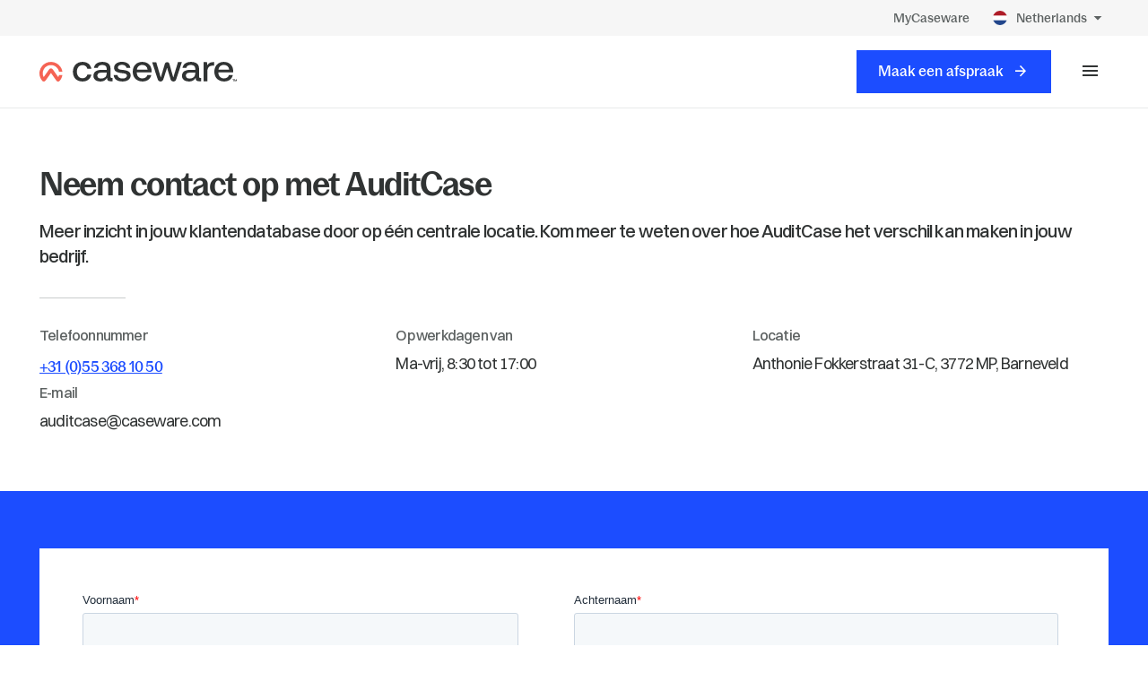

--- FILE ---
content_type: text/html; charset=UTF-8
request_url: https://www.caseware.com/nl/contact-auditcase/
body_size: 17699
content:


<!DOCTYPE html>
<html lang="nl-NL">
<head><meta charset="UTF-8"><script>if(navigator.userAgent.match(/MSIE|Internet Explorer/i)||navigator.userAgent.match(/Trident\/7\..*?rv:11/i)){var href=document.location.href;if(!href.match(/[?&]nowprocket/)){if(href.indexOf("?")==-1){if(href.indexOf("#")==-1){document.location.href=href+"?nowprocket=1"}else{document.location.href=href.replace("#","?nowprocket=1#")}}else{if(href.indexOf("#")==-1){document.location.href=href+"&nowprocket=1"}else{document.location.href=href.replace("#","&nowprocket=1#")}}}}</script><script>(()=>{class RocketLazyLoadScripts{constructor(){this.v="2.0.3",this.userEvents=["keydown","keyup","mousedown","mouseup","mousemove","mouseover","mouseenter","mouseout","mouseleave","touchmove","touchstart","touchend","touchcancel","wheel","click","dblclick","input","visibilitychange"],this.attributeEvents=["onblur","onclick","oncontextmenu","ondblclick","onfocus","onmousedown","onmouseenter","onmouseleave","onmousemove","onmouseout","onmouseover","onmouseup","onmousewheel","onscroll","onsubmit"]}async t(){this.i(),this.o(),/iP(ad|hone)/.test(navigator.userAgent)&&this.h(),this.u(),this.l(this),this.m(),this.k(this),this.p(this),this._(),await Promise.all([this.R(),this.L()]),this.lastBreath=Date.now(),this.S(this),this.P(),this.D(),this.O(),this.M(),await this.C(this.delayedScripts.normal),await this.C(this.delayedScripts.defer),await this.C(this.delayedScripts.async),this.F("domReady"),await this.T(),await this.j(),await this.I(),this.F("windowLoad"),await this.A(),window.dispatchEvent(new Event("rocket-allScriptsLoaded")),this.everythingLoaded=!0,this.lastTouchEnd&&await new Promise((t=>setTimeout(t,500-Date.now()+this.lastTouchEnd))),this.H(),this.F("all"),this.U(),this.W()}i(){this.CSPIssue=sessionStorage.getItem("rocketCSPIssue"),document.addEventListener("securitypolicyviolation",(t=>{this.CSPIssue||"script-src-elem"!==t.violatedDirective||"data"!==t.blockedURI||(this.CSPIssue=!0,sessionStorage.setItem("rocketCSPIssue",!0))}),{isRocket:!0})}o(){window.addEventListener("pageshow",(t=>{this.persisted=t.persisted,this.realWindowLoadedFired=!0}),{isRocket:!0}),window.addEventListener("pagehide",(()=>{this.onFirstUserAction=null}),{isRocket:!0})}h(){let t;function e(e){t=e}window.addEventListener("touchstart",e,{isRocket:!0}),window.addEventListener("touchend",(function i(o){Math.abs(o.changedTouches[0].pageX-t.changedTouches[0].pageX)<10&&Math.abs(o.changedTouches[0].pageY-t.changedTouches[0].pageY)<10&&o.timeStamp-t.timeStamp<200&&(o.target.dispatchEvent(new PointerEvent("click",{target:o.target,bubbles:!0,cancelable:!0,detail:1})),event.preventDefault(),window.removeEventListener("touchstart",e,{isRocket:!0}),window.removeEventListener("touchend",i,{isRocket:!0}))}),{isRocket:!0})}q(t){this.userActionTriggered||("mousemove"!==t.type||this.firstMousemoveIgnored?"keyup"===t.type||"mouseover"===t.type||"mouseout"===t.type||(this.userActionTriggered=!0,this.onFirstUserAction&&this.onFirstUserAction()):this.firstMousemoveIgnored=!0),"click"===t.type&&t.preventDefault(),this.savedUserEvents.length>0&&(t.stopPropagation(),t.stopImmediatePropagation()),"touchstart"===this.lastEvent&&"touchend"===t.type&&(this.lastTouchEnd=Date.now()),"click"===t.type&&(this.lastTouchEnd=0),this.lastEvent=t.type,this.savedUserEvents.push(t)}u(){this.savedUserEvents=[],this.userEventHandler=this.q.bind(this),this.userEvents.forEach((t=>window.addEventListener(t,this.userEventHandler,{passive:!1,isRocket:!0})))}U(){this.userEvents.forEach((t=>window.removeEventListener(t,this.userEventHandler,{passive:!1,isRocket:!0}))),this.savedUserEvents.forEach((t=>{t.target.dispatchEvent(new window[t.constructor.name](t.type,t))}))}m(){this.eventsMutationObserver=new MutationObserver((t=>{const e="return false";for(const i of t){if("attributes"===i.type){const t=i.target.getAttribute(i.attributeName);t&&t!==e&&(i.target.setAttribute("data-rocket-"+i.attributeName,t),i.target["rocket"+i.attributeName]=new Function("event",t),i.target.setAttribute(i.attributeName,e))}"childList"===i.type&&i.addedNodes.forEach((t=>{if(t.nodeType===Node.ELEMENT_NODE)for(const i of t.attributes)this.attributeEvents.includes(i.name)&&i.value&&""!==i.value&&(t.setAttribute("data-rocket-"+i.name,i.value),t["rocket"+i.name]=new Function("event",i.value),t.setAttribute(i.name,e))}))}})),this.eventsMutationObserver.observe(document,{subtree:!0,childList:!0,attributeFilter:this.attributeEvents})}H(){this.eventsMutationObserver.disconnect(),this.attributeEvents.forEach((t=>{document.querySelectorAll("[data-rocket-"+t+"]").forEach((e=>{e.setAttribute(t,e.getAttribute("data-rocket-"+t)),e.removeAttribute("data-rocket-"+t)}))}))}k(t){Object.defineProperty(HTMLElement.prototype,"onclick",{get(){return this.rocketonclick||null},set(e){this.rocketonclick=e,this.setAttribute(t.everythingLoaded?"onclick":"data-rocket-onclick","this.rocketonclick(event)")}})}S(t){function e(e,i){let o=e[i];e[i]=null,Object.defineProperty(e,i,{get:()=>o,set(s){t.everythingLoaded?o=s:e["rocket"+i]=o=s}})}e(document,"onreadystatechange"),e(window,"onload"),e(window,"onpageshow");try{Object.defineProperty(document,"readyState",{get:()=>t.rocketReadyState,set(e){t.rocketReadyState=e},configurable:!0}),document.readyState="loading"}catch(t){console.log("WPRocket DJE readyState conflict, bypassing")}}l(t){this.originalAddEventListener=EventTarget.prototype.addEventListener,this.originalRemoveEventListener=EventTarget.prototype.removeEventListener,this.savedEventListeners=[],EventTarget.prototype.addEventListener=function(e,i,o){o&&o.isRocket||!t.B(e,this)&&!t.userEvents.includes(e)||t.B(e,this)&&!t.userActionTriggered||e.startsWith("rocket-")||t.everythingLoaded?t.originalAddEventListener.call(this,e,i,o):t.savedEventListeners.push({target:this,remove:!1,type:e,func:i,options:o})},EventTarget.prototype.removeEventListener=function(e,i,o){o&&o.isRocket||!t.B(e,this)&&!t.userEvents.includes(e)||t.B(e,this)&&!t.userActionTriggered||e.startsWith("rocket-")||t.everythingLoaded?t.originalRemoveEventListener.call(this,e,i,o):t.savedEventListeners.push({target:this,remove:!0,type:e,func:i,options:o})}}F(t){"all"===t&&(EventTarget.prototype.addEventListener=this.originalAddEventListener,EventTarget.prototype.removeEventListener=this.originalRemoveEventListener),this.savedEventListeners=this.savedEventListeners.filter((e=>{let i=e.type,o=e.target||window;return"domReady"===t&&"DOMContentLoaded"!==i&&"readystatechange"!==i||("windowLoad"===t&&"load"!==i&&"readystatechange"!==i&&"pageshow"!==i||(this.B(i,o)&&(i="rocket-"+i),e.remove?o.removeEventListener(i,e.func,e.options):o.addEventListener(i,e.func,e.options),!1))}))}p(t){let e;function i(e){return t.everythingLoaded?e:e.split(" ").map((t=>"load"===t||t.startsWith("load.")?"rocket-jquery-load":t)).join(" ")}function o(o){function s(e){const s=o.fn[e];o.fn[e]=o.fn.init.prototype[e]=function(){return this[0]===window&&t.userActionTriggered&&("string"==typeof arguments[0]||arguments[0]instanceof String?arguments[0]=i(arguments[0]):"object"==typeof arguments[0]&&Object.keys(arguments[0]).forEach((t=>{const e=arguments[0][t];delete arguments[0][t],arguments[0][i(t)]=e}))),s.apply(this,arguments),this}}if(o&&o.fn&&!t.allJQueries.includes(o)){const e={DOMContentLoaded:[],"rocket-DOMContentLoaded":[]};for(const t in e)document.addEventListener(t,(()=>{e[t].forEach((t=>t()))}),{isRocket:!0});o.fn.ready=o.fn.init.prototype.ready=function(i){function s(){parseInt(o.fn.jquery)>2?setTimeout((()=>i.bind(document)(o))):i.bind(document)(o)}return t.realDomReadyFired?!t.userActionTriggered||t.fauxDomReadyFired?s():e["rocket-DOMContentLoaded"].push(s):e.DOMContentLoaded.push(s),o([])},s("on"),s("one"),s("off"),t.allJQueries.push(o)}e=o}t.allJQueries=[],o(window.jQuery),Object.defineProperty(window,"jQuery",{get:()=>e,set(t){o(t)}})}P(){const t=new Map;document.write=document.writeln=function(e){const i=document.currentScript,o=document.createRange(),s=i.parentElement;let n=t.get(i);void 0===n&&(n=i.nextSibling,t.set(i,n));const c=document.createDocumentFragment();o.setStart(c,0),c.appendChild(o.createContextualFragment(e)),s.insertBefore(c,n)}}async R(){return new Promise((t=>{this.userActionTriggered?t():this.onFirstUserAction=t}))}async L(){return new Promise((t=>{document.addEventListener("DOMContentLoaded",(()=>{this.realDomReadyFired=!0,t()}),{isRocket:!0})}))}async I(){return this.realWindowLoadedFired?Promise.resolve():new Promise((t=>{window.addEventListener("load",t,{isRocket:!0})}))}M(){this.pendingScripts=[];this.scriptsMutationObserver=new MutationObserver((t=>{for(const e of t)e.addedNodes.forEach((t=>{"SCRIPT"!==t.tagName||t.noModule||t.isWPRocket||this.pendingScripts.push({script:t,promise:new Promise((e=>{const i=()=>{const i=this.pendingScripts.findIndex((e=>e.script===t));i>=0&&this.pendingScripts.splice(i,1),e()};t.addEventListener("load",i,{isRocket:!0}),t.addEventListener("error",i,{isRocket:!0}),setTimeout(i,1e3)}))})}))})),this.scriptsMutationObserver.observe(document,{childList:!0,subtree:!0})}async j(){await this.J(),this.pendingScripts.length?(await this.pendingScripts[0].promise,await this.j()):this.scriptsMutationObserver.disconnect()}D(){this.delayedScripts={normal:[],async:[],defer:[]},document.querySelectorAll("script[type$=rocketlazyloadscript]").forEach((t=>{t.hasAttribute("data-rocket-src")?t.hasAttribute("async")&&!1!==t.async?this.delayedScripts.async.push(t):t.hasAttribute("defer")&&!1!==t.defer||"module"===t.getAttribute("data-rocket-type")?this.delayedScripts.defer.push(t):this.delayedScripts.normal.push(t):this.delayedScripts.normal.push(t)}))}async _(){await this.L();let t=[];document.querySelectorAll("script[type$=rocketlazyloadscript][data-rocket-src]").forEach((e=>{let i=e.getAttribute("data-rocket-src");if(i&&!i.startsWith("data:")){i.startsWith("//")&&(i=location.protocol+i);try{const o=new URL(i).origin;o!==location.origin&&t.push({src:o,crossOrigin:e.crossOrigin||"module"===e.getAttribute("data-rocket-type")})}catch(t){}}})),t=[...new Map(t.map((t=>[JSON.stringify(t),t]))).values()],this.N(t,"preconnect")}async $(t){if(await this.G(),!0!==t.noModule||!("noModule"in HTMLScriptElement.prototype))return new Promise((e=>{let i;function o(){(i||t).setAttribute("data-rocket-status","executed"),e()}try{if(navigator.userAgent.includes("Firefox/")||""===navigator.vendor||this.CSPIssue)i=document.createElement("script"),[...t.attributes].forEach((t=>{let e=t.nodeName;"type"!==e&&("data-rocket-type"===e&&(e="type"),"data-rocket-src"===e&&(e="src"),i.setAttribute(e,t.nodeValue))})),t.text&&(i.text=t.text),t.nonce&&(i.nonce=t.nonce),i.hasAttribute("src")?(i.addEventListener("load",o,{isRocket:!0}),i.addEventListener("error",(()=>{i.setAttribute("data-rocket-status","failed-network"),e()}),{isRocket:!0}),setTimeout((()=>{i.isConnected||e()}),1)):(i.text=t.text,o()),i.isWPRocket=!0,t.parentNode.replaceChild(i,t);else{const i=t.getAttribute("data-rocket-type"),s=t.getAttribute("data-rocket-src");i?(t.type=i,t.removeAttribute("data-rocket-type")):t.removeAttribute("type"),t.addEventListener("load",o,{isRocket:!0}),t.addEventListener("error",(i=>{this.CSPIssue&&i.target.src.startsWith("data:")?(console.log("WPRocket: CSP fallback activated"),t.removeAttribute("src"),this.$(t).then(e)):(t.setAttribute("data-rocket-status","failed-network"),e())}),{isRocket:!0}),s?(t.fetchPriority="high",t.removeAttribute("data-rocket-src"),t.src=s):t.src="data:text/javascript;base64,"+window.btoa(unescape(encodeURIComponent(t.text)))}}catch(i){t.setAttribute("data-rocket-status","failed-transform"),e()}}));t.setAttribute("data-rocket-status","skipped")}async C(t){const e=t.shift();return e?(e.isConnected&&await this.$(e),this.C(t)):Promise.resolve()}O(){this.N([...this.delayedScripts.normal,...this.delayedScripts.defer,...this.delayedScripts.async],"preload")}N(t,e){this.trash=this.trash||[];let i=!0;var o=document.createDocumentFragment();t.forEach((t=>{const s=t.getAttribute&&t.getAttribute("data-rocket-src")||t.src;if(s&&!s.startsWith("data:")){const n=document.createElement("link");n.href=s,n.rel=e,"preconnect"!==e&&(n.as="script",n.fetchPriority=i?"high":"low"),t.getAttribute&&"module"===t.getAttribute("data-rocket-type")&&(n.crossOrigin=!0),t.crossOrigin&&(n.crossOrigin=t.crossOrigin),t.integrity&&(n.integrity=t.integrity),t.nonce&&(n.nonce=t.nonce),o.appendChild(n),this.trash.push(n),i=!1}})),document.head.appendChild(o)}W(){this.trash.forEach((t=>t.remove()))}async T(){try{document.readyState="interactive"}catch(t){}this.fauxDomReadyFired=!0;try{await this.G(),document.dispatchEvent(new Event("rocket-readystatechange")),await this.G(),document.rocketonreadystatechange&&document.rocketonreadystatechange(),await this.G(),document.dispatchEvent(new Event("rocket-DOMContentLoaded")),await this.G(),window.dispatchEvent(new Event("rocket-DOMContentLoaded"))}catch(t){console.error(t)}}async A(){try{document.readyState="complete"}catch(t){}try{await this.G(),document.dispatchEvent(new Event("rocket-readystatechange")),await this.G(),document.rocketonreadystatechange&&document.rocketonreadystatechange(),await this.G(),window.dispatchEvent(new Event("rocket-load")),await this.G(),window.rocketonload&&window.rocketonload(),await this.G(),this.allJQueries.forEach((t=>t(window).trigger("rocket-jquery-load"))),await this.G();const t=new Event("rocket-pageshow");t.persisted=this.persisted,window.dispatchEvent(t),await this.G(),window.rocketonpageshow&&window.rocketonpageshow({persisted:this.persisted})}catch(t){console.error(t)}}async G(){Date.now()-this.lastBreath>45&&(await this.J(),this.lastBreath=Date.now())}async J(){return document.hidden?new Promise((t=>setTimeout(t))):new Promise((t=>requestAnimationFrame(t)))}B(t,e){return e===document&&"readystatechange"===t||(e===document&&"DOMContentLoaded"===t||(e===window&&"DOMContentLoaded"===t||(e===window&&"load"===t||e===window&&"pageshow"===t)))}static run(){(new RocketLazyLoadScripts).t()}}RocketLazyLoadScripts.run()})();</script>
  <!-- Google Tag Manager -->
<script>(function(w,d,s,l,i){w[l]=w[l]||[];w[l].push({'gtm.start':
new Date().getTime(),event:'gtm.js'});var f=d.getElementsByTagName(s)[0],
j=d.createElement(s),dl=l!='dataLayer'?'&l='+l:'';j.async=true;j.src=
'https://www.googletagmanager.com/gtm.js?id='+i+dl;f.parentNode.insertBefore(j,f);
})(window,document,'script','dataLayer','GTM-WDGNJSX');</script>
<!-- End Google Tag Manager -->

<script>
(function(g,e,o,t,a,r,ge,tl,y,s){
t=g.getElementsByTagName(e)[0];y=g.createElement(e);y.async=true;
y.src='https://g10696554090.co/gr?id=-NYsrpG8hXLGnoaAJoGD&refurl='+g.referrer+'&winurl='+encodeURIComponent(window.location);
t.parentNode.insertBefore(y,t);
})(document,'script');
</script>  
  <meta http-equiv="X-UA-Compatible" content="IE=edge">
  <meta name="viewport" content="width=device-width, initial-scale=1.0">
    <link rel="shortcut icon" href="https://cdn.caseware.com/nl/wp-content/themes/caseware/assets/src/images/favicon.ico" type="image/x-icon"/>
  <meta name='robots' content='index, follow, max-image-preview:large, max-snippet:-1, max-video-preview:-1' />
	<style>img:is([sizes="auto" i], [sizes^="auto," i]) { contain-intrinsic-size: 3000px 1500px }</style>
	
	<!-- This site is optimized with the Yoast SEO Premium plugin v25.5 (Yoast SEO v25.5) - https://yoast.com/wordpress/plugins/seo/ -->
	<title>Neem contact op met AuditCase | Caseware</title>
<link crossorigin data-rocket-preconnect href="https://js-eu1.hsadspixel.net" rel="preconnect">
<link crossorigin data-rocket-preconnect href="https://js.hs-banner.com" rel="preconnect">
<link crossorigin data-rocket-preconnect href="https://js.hsadspixel.net" rel="preconnect">
<link crossorigin data-rocket-preconnect href="https://snap.licdn.com" rel="preconnect">
<link crossorigin data-rocket-preconnect href="https://www.googletagmanager.com" rel="preconnect">
<link crossorigin data-rocket-preconnect href="https://cdn.leadinfo.net" rel="preconnect">
<link crossorigin data-rocket-preconnect href="https://bat.bing.com" rel="preconnect">
<link crossorigin data-rocket-preconnect href="https://static.hotjar.com" rel="preconnect">
<link crossorigin data-rocket-preconnect href="https://cdn-cookieyes.com" rel="preconnect">
<link crossorigin data-rocket-preconnect href="https://js-eu1.hs-banner.com" rel="preconnect">
<link crossorigin data-rocket-preconnect href="https://js-eu1.hubspot.com" rel="preconnect">
<link crossorigin data-rocket-preconnect href="https://js.hscollectedforms.net" rel="preconnect">
<link crossorigin data-rocket-preconnect href="https://js.hs-analytics.net" rel="preconnect">
<link crossorigin data-rocket-preconnect href="https://js.hsleadflows.net" rel="preconnect">
<link crossorigin data-rocket-preconnect href="https://g10696554090.co" rel="preconnect">
<link crossorigin data-rocket-preconnect href="https://cdn.caseware.com" rel="preconnect">
<link crossorigin data-rocket-preconnect href="https://js.hsforms.net" rel="preconnect">
<link crossorigin data-rocket-preconnect href="https://fonts.googleapis.com" rel="preconnect">
<link crossorigin data-rocket-preconnect href="https://js-eu1.hsforms.net" rel="preconnect">
<link crossorigin data-rocket-preconnect href="https://js.hs-scripts.com" rel="preconnect">
<link crossorigin data-rocket-preconnect href="https://js-eu1.hs-scripts.com" rel="preconnect">
	<meta name="description" content="Laat ons je meer vertellen over wat AuditCase kan doen voor jouw organisatie! AuditCase van Caseware centraliseert en integreert alles in één veilige omgeving." />
	<link rel="canonical" href="https://www.caseware.com/nl/contact-auditcase/" />
	<meta property="og:locale" content="nl_NL" />
	<meta property="og:type" content="article" />
	<meta property="og:title" content="Neem contact op met AuditCase" />
	<meta property="og:description" content="Laat ons je meer vertellen over wat AuditCase kan doen voor jouw organisatie! AuditCase van Caseware centraliseert en integreert alles in één veilige omgeving." />
	<meta property="og:url" content="https://www.caseware.com/nl/contact-auditcase/" />
	<meta property="og:site_name" content="Caseware Netherlands" />
	<meta property="article:publisher" content="https://www.facebook.com/casewareNL" />
	<meta property="article:modified_time" content="2025-03-13T10:32:25+00:00" />
	<meta name="twitter:card" content="summary_large_image" />
	<meta name="twitter:site" content="@CasewareNL" />
	<meta name="twitter:label1" content="Est. reading time" />
	<meta name="twitter:data1" content="1 minute" />
	<script type="application/ld+json" class="yoast-schema-graph">{"@context":"https://schema.org","@graph":[{"@type":"WebPage","@id":"https://www.caseware.com/nl/contact-auditcase/","url":"https://www.caseware.com/nl/contact-auditcase/","name":"Neem contact op met AuditCase | Caseware","isPartOf":{"@id":"https://www.caseware.com/nl/#website"},"datePublished":"2023-04-28T13:21:54+00:00","dateModified":"2025-03-13T10:32:25+00:00","description":"Laat ons je meer vertellen over wat AuditCase kan doen voor jouw organisatie! AuditCase van Caseware centraliseert en integreert alles in één veilige omgeving.","breadcrumb":{"@id":"https://www.caseware.com/nl/contact-auditcase/#breadcrumb"},"inLanguage":"nl-NL","potentialAction":[{"@type":"ReadAction","target":["https://www.caseware.com/nl/contact-auditcase/"]}]},{"@type":"BreadcrumbList","@id":"https://www.caseware.com/nl/contact-auditcase/#breadcrumb","itemListElement":[{"@type":"ListItem","position":1,"name":"Home","item":"https://www.caseware.com/nl/"},{"@type":"ListItem","position":2,"name":"Neem contact op met AuditCase"}]},{"@type":"WebSite","@id":"https://www.caseware.com/nl/#website","url":"https://www.caseware.com/nl/","name":"Caseware","description":"","publisher":{"@id":"https://www.caseware.com/nl/#organization"},"alternateName":"Caseware Netherlands","potentialAction":[{"@type":"SearchAction","target":{"@type":"EntryPoint","urlTemplate":"https://www.caseware.com/nl/?s={search_term_string}"},"query-input":{"@type":"PropertyValueSpecification","valueRequired":true,"valueName":"search_term_string"}}],"inLanguage":"nl-NL"},{"@type":"Organization","@id":"https://www.caseware.com/nl/#organization","name":"Caseware","alternateName":"Caseware Netherlands","url":"https://www.caseware.com/nl/","logo":{"@type":"ImageObject","inLanguage":"nl-NL","@id":"https://www.caseware.com/nl/#/schema/logo/image/","url":"https://cdn.caseware.com/nl/wp-content/uploads/sites/5/2023/06/caseware-logo.svg","contentUrl":"https://cdn.caseware.com/nl/wp-content/uploads/sites/5/2023/06/caseware-logo.svg","width":220,"height":22,"caption":"Caseware"},"image":{"@id":"https://www.caseware.com/nl/#/schema/logo/image/"},"sameAs":["https://www.facebook.com/casewareNL","https://x.com/CasewareNL","https://www.linkedin.com/company/caseware-nederland-bv/","https://www.youtube.com/channel/UC-TOdtFPcA2Z2R-VPkiXRIg"]}]}</script>
	<!-- / Yoast SEO Premium plugin. -->


<script type="rocketlazyloadscript" data-rocket-type="text/javascript">
/* <![CDATA[ */
window._wpemojiSettings = {"baseUrl":"https:\/\/s.w.org\/images\/core\/emoji\/15.1.0\/72x72\/","ext":".png","svgUrl":"https:\/\/s.w.org\/images\/core\/emoji\/15.1.0\/svg\/","svgExt":".svg","source":{"concatemoji":"https:\/\/www.caseware.com\/nl\/wp-includes\/js\/wp-emoji-release.min.js?ver=6.8.1"}};
/*! This file is auto-generated */
!function(i,n){var o,s,e;function c(e){try{var t={supportTests:e,timestamp:(new Date).valueOf()};sessionStorage.setItem(o,JSON.stringify(t))}catch(e){}}function p(e,t,n){e.clearRect(0,0,e.canvas.width,e.canvas.height),e.fillText(t,0,0);var t=new Uint32Array(e.getImageData(0,0,e.canvas.width,e.canvas.height).data),r=(e.clearRect(0,0,e.canvas.width,e.canvas.height),e.fillText(n,0,0),new Uint32Array(e.getImageData(0,0,e.canvas.width,e.canvas.height).data));return t.every(function(e,t){return e===r[t]})}function u(e,t,n){switch(t){case"flag":return n(e,"\ud83c\udff3\ufe0f\u200d\u26a7\ufe0f","\ud83c\udff3\ufe0f\u200b\u26a7\ufe0f")?!1:!n(e,"\ud83c\uddfa\ud83c\uddf3","\ud83c\uddfa\u200b\ud83c\uddf3")&&!n(e,"\ud83c\udff4\udb40\udc67\udb40\udc62\udb40\udc65\udb40\udc6e\udb40\udc67\udb40\udc7f","\ud83c\udff4\u200b\udb40\udc67\u200b\udb40\udc62\u200b\udb40\udc65\u200b\udb40\udc6e\u200b\udb40\udc67\u200b\udb40\udc7f");case"emoji":return!n(e,"\ud83d\udc26\u200d\ud83d\udd25","\ud83d\udc26\u200b\ud83d\udd25")}return!1}function f(e,t,n){var r="undefined"!=typeof WorkerGlobalScope&&self instanceof WorkerGlobalScope?new OffscreenCanvas(300,150):i.createElement("canvas"),a=r.getContext("2d",{willReadFrequently:!0}),o=(a.textBaseline="top",a.font="600 32px Arial",{});return e.forEach(function(e){o[e]=t(a,e,n)}),o}function t(e){var t=i.createElement("script");t.src=e,t.defer=!0,i.head.appendChild(t)}"undefined"!=typeof Promise&&(o="wpEmojiSettingsSupports",s=["flag","emoji"],n.supports={everything:!0,everythingExceptFlag:!0},e=new Promise(function(e){i.addEventListener("DOMContentLoaded",e,{once:!0})}),new Promise(function(t){var n=function(){try{var e=JSON.parse(sessionStorage.getItem(o));if("object"==typeof e&&"number"==typeof e.timestamp&&(new Date).valueOf()<e.timestamp+604800&&"object"==typeof e.supportTests)return e.supportTests}catch(e){}return null}();if(!n){if("undefined"!=typeof Worker&&"undefined"!=typeof OffscreenCanvas&&"undefined"!=typeof URL&&URL.createObjectURL&&"undefined"!=typeof Blob)try{var e="postMessage("+f.toString()+"("+[JSON.stringify(s),u.toString(),p.toString()].join(",")+"));",r=new Blob([e],{type:"text/javascript"}),a=new Worker(URL.createObjectURL(r),{name:"wpTestEmojiSupports"});return void(a.onmessage=function(e){c(n=e.data),a.terminate(),t(n)})}catch(e){}c(n=f(s,u,p))}t(n)}).then(function(e){for(var t in e)n.supports[t]=e[t],n.supports.everything=n.supports.everything&&n.supports[t],"flag"!==t&&(n.supports.everythingExceptFlag=n.supports.everythingExceptFlag&&n.supports[t]);n.supports.everythingExceptFlag=n.supports.everythingExceptFlag&&!n.supports.flag,n.DOMReady=!1,n.readyCallback=function(){n.DOMReady=!0}}).then(function(){return e}).then(function(){var e;n.supports.everything||(n.readyCallback(),(e=n.source||{}).concatemoji?t(e.concatemoji):e.wpemoji&&e.twemoji&&(t(e.twemoji),t(e.wpemoji)))}))}((window,document),window._wpemojiSettings);
/* ]]> */
</script>
<link rel='stylesheet' id='app-css' href='https://cdn.caseware.com/nl/wp-content/themes/caseware/assets/dist/css/app.css?ver=1.4.2' type='text/css' media='all' />
<style id='wp-emoji-styles-inline-css' type='text/css'>

	img.wp-smiley, img.emoji {
		display: inline !important;
		border: none !important;
		box-shadow: none !important;
		height: 1em !important;
		width: 1em !important;
		margin: 0 0.07em !important;
		vertical-align: -0.1em !important;
		background: none !important;
		padding: 0 !important;
	}
</style>
<link rel='stylesheet' id='wp-block-library-css' href='https://cdn.caseware.com/nl/wp-includes/css/dist/block-library/style.min.css?ver=6.8.1' type='text/css' media='all' />
<style id='classic-theme-styles-inline-css' type='text/css'>
/*! This file is auto-generated */
.wp-block-button__link{color:#fff;background-color:#32373c;border-radius:9999px;box-shadow:none;text-decoration:none;padding:calc(.667em + 2px) calc(1.333em + 2px);font-size:1.125em}.wp-block-file__button{background:#32373c;color:#fff;text-decoration:none}
</style>
<style id='global-styles-inline-css' type='text/css'>
:root{--wp--preset--aspect-ratio--square: 1;--wp--preset--aspect-ratio--4-3: 4/3;--wp--preset--aspect-ratio--3-4: 3/4;--wp--preset--aspect-ratio--3-2: 3/2;--wp--preset--aspect-ratio--2-3: 2/3;--wp--preset--aspect-ratio--16-9: 16/9;--wp--preset--aspect-ratio--9-16: 9/16;--wp--preset--color--black: #000000;--wp--preset--color--cyan-bluish-gray: #abb8c3;--wp--preset--color--white: #ffffff;--wp--preset--color--pale-pink: #f78da7;--wp--preset--color--vivid-red: #cf2e2e;--wp--preset--color--luminous-vivid-orange: #ff6900;--wp--preset--color--luminous-vivid-amber: #fcb900;--wp--preset--color--light-green-cyan: #7bdcb5;--wp--preset--color--vivid-green-cyan: #00d084;--wp--preset--color--pale-cyan-blue: #8ed1fc;--wp--preset--color--vivid-cyan-blue: #0693e3;--wp--preset--color--vivid-purple: #9b51e0;--wp--preset--gradient--vivid-cyan-blue-to-vivid-purple: linear-gradient(135deg,rgba(6,147,227,1) 0%,rgb(155,81,224) 100%);--wp--preset--gradient--light-green-cyan-to-vivid-green-cyan: linear-gradient(135deg,rgb(122,220,180) 0%,rgb(0,208,130) 100%);--wp--preset--gradient--luminous-vivid-amber-to-luminous-vivid-orange: linear-gradient(135deg,rgba(252,185,0,1) 0%,rgba(255,105,0,1) 100%);--wp--preset--gradient--luminous-vivid-orange-to-vivid-red: linear-gradient(135deg,rgba(255,105,0,1) 0%,rgb(207,46,46) 100%);--wp--preset--gradient--very-light-gray-to-cyan-bluish-gray: linear-gradient(135deg,rgb(238,238,238) 0%,rgb(169,184,195) 100%);--wp--preset--gradient--cool-to-warm-spectrum: linear-gradient(135deg,rgb(74,234,220) 0%,rgb(151,120,209) 20%,rgb(207,42,186) 40%,rgb(238,44,130) 60%,rgb(251,105,98) 80%,rgb(254,248,76) 100%);--wp--preset--gradient--blush-light-purple: linear-gradient(135deg,rgb(255,206,236) 0%,rgb(152,150,240) 100%);--wp--preset--gradient--blush-bordeaux: linear-gradient(135deg,rgb(254,205,165) 0%,rgb(254,45,45) 50%,rgb(107,0,62) 100%);--wp--preset--gradient--luminous-dusk: linear-gradient(135deg,rgb(255,203,112) 0%,rgb(199,81,192) 50%,rgb(65,88,208) 100%);--wp--preset--gradient--pale-ocean: linear-gradient(135deg,rgb(255,245,203) 0%,rgb(182,227,212) 50%,rgb(51,167,181) 100%);--wp--preset--gradient--electric-grass: linear-gradient(135deg,rgb(202,248,128) 0%,rgb(113,206,126) 100%);--wp--preset--gradient--midnight: linear-gradient(135deg,rgb(2,3,129) 0%,rgb(40,116,252) 100%);--wp--preset--font-size--small: 13px;--wp--preset--font-size--medium: 20px;--wp--preset--font-size--large: 36px;--wp--preset--font-size--x-large: 42px;--wp--preset--spacing--20: 0.44rem;--wp--preset--spacing--30: 0.67rem;--wp--preset--spacing--40: 1rem;--wp--preset--spacing--50: 1.5rem;--wp--preset--spacing--60: 2.25rem;--wp--preset--spacing--70: 3.38rem;--wp--preset--spacing--80: 5.06rem;--wp--preset--shadow--natural: 6px 6px 9px rgba(0, 0, 0, 0.2);--wp--preset--shadow--deep: 12px 12px 50px rgba(0, 0, 0, 0.4);--wp--preset--shadow--sharp: 6px 6px 0px rgba(0, 0, 0, 0.2);--wp--preset--shadow--outlined: 6px 6px 0px -3px rgba(255, 255, 255, 1), 6px 6px rgba(0, 0, 0, 1);--wp--preset--shadow--crisp: 6px 6px 0px rgba(0, 0, 0, 1);}:where(.is-layout-flex){gap: 0.5em;}:where(.is-layout-grid){gap: 0.5em;}body .is-layout-flex{display: flex;}.is-layout-flex{flex-wrap: wrap;align-items: center;}.is-layout-flex > :is(*, div){margin: 0;}body .is-layout-grid{display: grid;}.is-layout-grid > :is(*, div){margin: 0;}:where(.wp-block-columns.is-layout-flex){gap: 2em;}:where(.wp-block-columns.is-layout-grid){gap: 2em;}:where(.wp-block-post-template.is-layout-flex){gap: 1.25em;}:where(.wp-block-post-template.is-layout-grid){gap: 1.25em;}.has-black-color{color: var(--wp--preset--color--black) !important;}.has-cyan-bluish-gray-color{color: var(--wp--preset--color--cyan-bluish-gray) !important;}.has-white-color{color: var(--wp--preset--color--white) !important;}.has-pale-pink-color{color: var(--wp--preset--color--pale-pink) !important;}.has-vivid-red-color{color: var(--wp--preset--color--vivid-red) !important;}.has-luminous-vivid-orange-color{color: var(--wp--preset--color--luminous-vivid-orange) !important;}.has-luminous-vivid-amber-color{color: var(--wp--preset--color--luminous-vivid-amber) !important;}.has-light-green-cyan-color{color: var(--wp--preset--color--light-green-cyan) !important;}.has-vivid-green-cyan-color{color: var(--wp--preset--color--vivid-green-cyan) !important;}.has-pale-cyan-blue-color{color: var(--wp--preset--color--pale-cyan-blue) !important;}.has-vivid-cyan-blue-color{color: var(--wp--preset--color--vivid-cyan-blue) !important;}.has-vivid-purple-color{color: var(--wp--preset--color--vivid-purple) !important;}.has-black-background-color{background-color: var(--wp--preset--color--black) !important;}.has-cyan-bluish-gray-background-color{background-color: var(--wp--preset--color--cyan-bluish-gray) !important;}.has-white-background-color{background-color: var(--wp--preset--color--white) !important;}.has-pale-pink-background-color{background-color: var(--wp--preset--color--pale-pink) !important;}.has-vivid-red-background-color{background-color: var(--wp--preset--color--vivid-red) !important;}.has-luminous-vivid-orange-background-color{background-color: var(--wp--preset--color--luminous-vivid-orange) !important;}.has-luminous-vivid-amber-background-color{background-color: var(--wp--preset--color--luminous-vivid-amber) !important;}.has-light-green-cyan-background-color{background-color: var(--wp--preset--color--light-green-cyan) !important;}.has-vivid-green-cyan-background-color{background-color: var(--wp--preset--color--vivid-green-cyan) !important;}.has-pale-cyan-blue-background-color{background-color: var(--wp--preset--color--pale-cyan-blue) !important;}.has-vivid-cyan-blue-background-color{background-color: var(--wp--preset--color--vivid-cyan-blue) !important;}.has-vivid-purple-background-color{background-color: var(--wp--preset--color--vivid-purple) !important;}.has-black-border-color{border-color: var(--wp--preset--color--black) !important;}.has-cyan-bluish-gray-border-color{border-color: var(--wp--preset--color--cyan-bluish-gray) !important;}.has-white-border-color{border-color: var(--wp--preset--color--white) !important;}.has-pale-pink-border-color{border-color: var(--wp--preset--color--pale-pink) !important;}.has-vivid-red-border-color{border-color: var(--wp--preset--color--vivid-red) !important;}.has-luminous-vivid-orange-border-color{border-color: var(--wp--preset--color--luminous-vivid-orange) !important;}.has-luminous-vivid-amber-border-color{border-color: var(--wp--preset--color--luminous-vivid-amber) !important;}.has-light-green-cyan-border-color{border-color: var(--wp--preset--color--light-green-cyan) !important;}.has-vivid-green-cyan-border-color{border-color: var(--wp--preset--color--vivid-green-cyan) !important;}.has-pale-cyan-blue-border-color{border-color: var(--wp--preset--color--pale-cyan-blue) !important;}.has-vivid-cyan-blue-border-color{border-color: var(--wp--preset--color--vivid-cyan-blue) !important;}.has-vivid-purple-border-color{border-color: var(--wp--preset--color--vivid-purple) !important;}.has-vivid-cyan-blue-to-vivid-purple-gradient-background{background: var(--wp--preset--gradient--vivid-cyan-blue-to-vivid-purple) !important;}.has-light-green-cyan-to-vivid-green-cyan-gradient-background{background: var(--wp--preset--gradient--light-green-cyan-to-vivid-green-cyan) !important;}.has-luminous-vivid-amber-to-luminous-vivid-orange-gradient-background{background: var(--wp--preset--gradient--luminous-vivid-amber-to-luminous-vivid-orange) !important;}.has-luminous-vivid-orange-to-vivid-red-gradient-background{background: var(--wp--preset--gradient--luminous-vivid-orange-to-vivid-red) !important;}.has-very-light-gray-to-cyan-bluish-gray-gradient-background{background: var(--wp--preset--gradient--very-light-gray-to-cyan-bluish-gray) !important;}.has-cool-to-warm-spectrum-gradient-background{background: var(--wp--preset--gradient--cool-to-warm-spectrum) !important;}.has-blush-light-purple-gradient-background{background: var(--wp--preset--gradient--blush-light-purple) !important;}.has-blush-bordeaux-gradient-background{background: var(--wp--preset--gradient--blush-bordeaux) !important;}.has-luminous-dusk-gradient-background{background: var(--wp--preset--gradient--luminous-dusk) !important;}.has-pale-ocean-gradient-background{background: var(--wp--preset--gradient--pale-ocean) !important;}.has-electric-grass-gradient-background{background: var(--wp--preset--gradient--electric-grass) !important;}.has-midnight-gradient-background{background: var(--wp--preset--gradient--midnight) !important;}.has-small-font-size{font-size: var(--wp--preset--font-size--small) !important;}.has-medium-font-size{font-size: var(--wp--preset--font-size--medium) !important;}.has-large-font-size{font-size: var(--wp--preset--font-size--large) !important;}.has-x-large-font-size{font-size: var(--wp--preset--font-size--x-large) !important;}
:where(.wp-block-post-template.is-layout-flex){gap: 1.25em;}:where(.wp-block-post-template.is-layout-grid){gap: 1.25em;}
:where(.wp-block-columns.is-layout-flex){gap: 2em;}:where(.wp-block-columns.is-layout-grid){gap: 2em;}
:root :where(.wp-block-pullquote){font-size: 1.5em;line-height: 1.6;}
</style>
<script data-minify="1" type="text/javascript" src="https://cdn.caseware.com/nl/wp-content/cache/min/5/nl/wp-content/plugins/wpo365-login/apps/dist/pintra-redirect.js?ver=1741128655" id="pintraredirectjs-js" async></script>
<link rel="https://api.w.org/" href="https://www.caseware.com/nl/wp-json/" /><link rel="alternate" title="JSON" type="application/json" href="https://www.caseware.com/nl/wp-json/wp/v2/pages/1640" /><link rel="EditURI" type="application/rsd+xml" title="RSD" href="https://www.caseware.com/nl/xmlrpc.php?rsd" />
<meta name="generator" content="WordPress 6.8.1" />
<link rel='shortlink' href='https://www.caseware.com/nl/?p=1640' />
<link rel="alternate" title="oEmbed (JSON)" type="application/json+oembed" href="https://www.caseware.com/nl/wp-json/oembed/1.0/embed?url=https%3A%2F%2Fwww.caseware.com%2Fnl%2Fcontact-auditcase%2F" />
<link rel="alternate" title="oEmbed (XML)" type="text/xml+oembed" href="https://www.caseware.com/nl/wp-json/oembed/1.0/embed?url=https%3A%2F%2Fwww.caseware.com%2Fnl%2Fcontact-auditcase%2F&#038;format=xml" />
<noscript><style id="rocket-lazyload-nojs-css">.rll-youtube-player, [data-lazy-src]{display:none !important;}</style></noscript>  <!-- HubSpot forms -->
  <script charset="utf-8" type="text/javascript" src="//js.hsforms.net/forms/v2.js"></script>
  <link rel="stylesheet" href="https://fonts.googleapis.com/css2?family=Material+Symbols+Sharp:opsz,wght,FILL,GRAD@20..40,300..400,0,0&display=swap" />
<style id="wpr-lazyload-bg-container"></style><style id="wpr-lazyload-bg-exclusion"></style>
<noscript>
<style id="wpr-lazyload-bg-nostyle"></style>
</noscript>
<script type="application/javascript">const rocket_pairs = []; const rocket_excluded_pairs = [];</script><meta name="generator" content="WP Rocket 3.19.1.2" data-wpr-features="wpr_lazyload_css_bg_img wpr_delay_js wpr_defer_js wpr_minify_js wpr_lazyload_images wpr_preconnect_external_domains wpr_image_dimensions wpr_cdn wpr_preload_links wpr_desktop" /></head>
<body class="wp-singular page-template page-template-contact-form page-template-contact-form-php page page-id-1640 wp-theme-caseware">
<!-- Google Tag Manager (noscript) -->
<noscript><iframe src="https://www.googletagmanager.com/ns.html?id=GTM-WDGNJSX"
height="0" width="0" style="display:none;visibility:hidden"></iframe></noscript>
<!-- End Google Tag Manager (noscript) -->

<!-- Start of HubSpot Embed Code -->
<script data-minify="1" type="text/javascript" id="hs-script-loader" async defer src="https://cdn.caseware.com/nl/wp-content/cache/min/5/4223919.js?ver=1741128656"></script>
<!-- End of HubSpot Embed Code -->

<!-- Start of HubSpot Embed Code -->
<script data-minify="1" type="text/javascript" id="hs-script-loader" async defer src="https://cdn.caseware.com/nl/wp-content/cache/min/5/145367553.js?ver=1741128656"></script>
<!-- End of HubSpot Embed Code -->
<header  class="page-header wrapper">
  <a href="#main-content" class="skip-to-content-link" tabindex="0">
    Skip to main content  </a>
  <nav class="main-navigation">
  <div class="utilities-navigation--wrapper">
    <div class="block--wrapper">
      <section class="utilities-navigation">
        <ul id="menu-utilities-header-menu" class="menu"><li id="menu-item-2236" class="menu-item menu-item-type-custom menu-item-object-custom menu-item-2236"><a target="_blank" href="https://my.caseware.com/s/"><span class='link-text'>MyCaseware</span></a></li>
</ul>        <div class="language-selector">
                                  <span tabindex="0" class="language-selector-selected">
                                            <img width="20" height="20" class="menu-icon" src="data:image/svg+xml,%3Csvg%20xmlns='http://www.w3.org/2000/svg'%20viewBox='0%200%2020%2020'%3E%3C/svg%3E" alt="" data-lazy-src="https://cdn.caseware.com/nl/wp-content/uploads/sites/5/2023/06/flag-nl.svg" /><noscript><img width="20" height="20" class="menu-icon" src="https://cdn.caseware.com/nl/wp-content/uploads/sites/5/2023/06/flag-nl.svg" alt="" /></noscript>
              
              <span class="link-text">Netherlands</span>
              <span class="material-symbols-sharp open" data-nosnippet>arrow_drop_down</span>
              <span class="material-symbols-sharp close" data-nosnippet>arrow_drop_up</span>
            </span>
            <ul id="menu-utilities-header-menu-region" class="language-menu"><li id="menu-item-2237" class="menu-item menu-item-type-custom menu-item-object-custom menu-item-2237"><a href="https://www.caseware.com/"><img width="40" height="40" class='menu-icon' src="data:image/svg+xml,%3Csvg%20xmlns='http://www.w3.org/2000/svg'%20viewBox='0%200%2040%2040'%3E%3C/svg%3E" alt='' data-lazy-src="https://cdn.caseware.com/nl/wp-content/uploads/sites/5/2023/06/caseware-menu-global-icon-coloured.svg" /><noscript><img width="40" height="40" class='menu-icon' src='https://cdn.caseware.com/nl/wp-content/uploads/sites/5/2023/06/caseware-menu-global-icon-coloured.svg' alt='' /></noscript><span class='link-text'>Global</span><span class='is-selected-icon material-symbols-sharp'>check</span></a></li>
<li id="menu-item-5015" class="menu-item menu-item-type-custom menu-item-object-custom menu-item-5015"><a href="https://www.caseware.com/es/"><img width="96" height="96" class='menu-icon' src="data:image/svg+xml,%3Csvg%20xmlns='http://www.w3.org/2000/svg'%20viewBox='0%200%2096%2096'%3E%3C/svg%3E" alt='' data-lazy-src="https://cdn.caseware.com/nl/wp-content/uploads/sites/5/2024/03/caseware-flags-icon_Spain.svg" /><noscript><img width="96" height="96" class='menu-icon' src='https://cdn.caseware.com/nl/wp-content/uploads/sites/5/2024/03/caseware-flags-icon_Spain.svg' alt='' /></noscript><span class='link-text'>Global &#8211; ES</span><span class='is-selected-icon material-symbols-sharp'>check</span></a></li>
<li id="menu-item-2238" class="menu-item menu-item-type-custom menu-item-object-custom menu-item-2238"><a href="https://www.caseware.com/us/"><img width="20" height="20" class='menu-icon' src="data:image/svg+xml,%3Csvg%20xmlns='http://www.w3.org/2000/svg'%20viewBox='0%200%2020%2020'%3E%3C/svg%3E" alt='' data-lazy-src="https://cdn.caseware.com/nl/wp-content/uploads/sites/5/2023/06/flag-us.svg" /><noscript><img width="20" height="20" class='menu-icon' src='https://cdn.caseware.com/nl/wp-content/uploads/sites/5/2023/06/flag-us.svg' alt='' /></noscript><span class='link-text'>United States</span><span class='is-selected-icon material-symbols-sharp'>check</span></a></li>
<li id="menu-item-2239" class="menu-item menu-item-type-custom menu-item-object-custom menu-item-2239"><a href="https://www.caseware.com/ca/"><img width="20" height="20" class='menu-icon' src="data:image/svg+xml,%3Csvg%20xmlns='http://www.w3.org/2000/svg'%20viewBox='0%200%2020%2020'%3E%3C/svg%3E" alt='' data-lazy-src="https://cdn.caseware.com/nl/wp-content/uploads/sites/5/2023/06/flag-ca.svg" /><noscript><img width="20" height="20" class='menu-icon' src='https://cdn.caseware.com/nl/wp-content/uploads/sites/5/2023/06/flag-ca.svg' alt='' /></noscript><span class='link-text'>Canada &#8211; EN</span><span class='is-selected-icon material-symbols-sharp'>check</span></a></li>
<li id="menu-item-2240" class="menu-item menu-item-type-custom menu-item-object-custom menu-item-2240"><a href="https://www.caseware.com/ca/fr/"><img width="20" height="20" class='menu-icon' src="data:image/svg+xml,%3Csvg%20xmlns='http://www.w3.org/2000/svg'%20viewBox='0%200%2020%2020'%3E%3C/svg%3E" alt='' data-lazy-src="https://cdn.caseware.com/nl/wp-content/uploads/sites/5/2023/06/flag-ca.svg" /><noscript><img width="20" height="20" class='menu-icon' src='https://cdn.caseware.com/nl/wp-content/uploads/sites/5/2023/06/flag-ca.svg' alt='' /></noscript><span class='link-text'>Canada &#8211; FR</span><span class='is-selected-icon material-symbols-sharp'>check</span></a></li>
<li id="menu-item-2275" class="menu-item menu-item-type-custom menu-item-object-custom menu-item-home menu-item-2275 is-selected"><a href="https://www.caseware.com/nl/"><img width="20" height="20" class='menu-icon' src="data:image/svg+xml,%3Csvg%20xmlns='http://www.w3.org/2000/svg'%20viewBox='0%200%2020%2020'%3E%3C/svg%3E" alt='' data-lazy-src="https://cdn.caseware.com/nl/wp-content/uploads/sites/5/2023/06/flag-nl.svg" /><noscript><img width="20" height="20" class='menu-icon' src='https://cdn.caseware.com/nl/wp-content/uploads/sites/5/2023/06/flag-nl.svg' alt='' /></noscript><span class='link-text'>Netherlands</span><span class='is-selected-icon material-symbols-sharp'>check</span></a></li>
<li id="menu-item-3552" class="menu-item menu-item-type-custom menu-item-object-custom menu-item-3552"><a href="https://www.caseware.com/uk/"><img width="96" height="96" class='menu-icon' src="data:image/svg+xml,%3Csvg%20xmlns='http://www.w3.org/2000/svg'%20viewBox='0%200%2096%2096'%3E%3C/svg%3E" alt='' data-lazy-src="https://cdn.caseware.com/nl/wp-content/uploads/sites/5/2023/06/flag-uk-1.svg" /><noscript><img width="96" height="96" class='menu-icon' src='https://cdn.caseware.com/nl/wp-content/uploads/sites/5/2023/06/flag-uk-1.svg' alt='' /></noscript><span class='link-text'>United Kingdom</span><span class='is-selected-icon material-symbols-sharp'>check</span></a></li>
<li id="menu-item-2242" class="menu-item menu-item-type-custom menu-item-object-custom menu-item-2242"><a href="https://www.caseware.net/"><img width="96" height="96" class='menu-icon' src="data:image/svg+xml,%3Csvg%20xmlns='http://www.w3.org/2000/svg'%20viewBox='0%200%2096%2096'%3E%3C/svg%3E" alt='' data-lazy-src="https://cdn.caseware.com/nl/wp-content/uploads/sites/5/2023/06/caseware-germany-icon.svg" /><noscript><img width="96" height="96" class='menu-icon' src='https://cdn.caseware.com/nl/wp-content/uploads/sites/5/2023/06/caseware-germany-icon.svg' alt='' /></noscript><span class='link-text'>Germany</span><span class='is-selected-icon material-symbols-sharp'>check</span></a></li>
<li id="menu-item-2243" class="menu-item menu-item-type-custom menu-item-object-custom menu-item-2243"><a href="https://www.caseware.com/au/"><img width="96" height="96" class='menu-icon' src="data:image/svg+xml,%3Csvg%20xmlns='http://www.w3.org/2000/svg'%20viewBox='0%200%2096%2096'%3E%3C/svg%3E" alt='' data-lazy-src="https://cdn.caseware.com/nl/wp-content/uploads/sites/5/2023/06/caseware-australia-icon.svg" /><noscript><img width="96" height="96" class='menu-icon' src='https://cdn.caseware.com/nl/wp-content/uploads/sites/5/2023/06/caseware-australia-icon.svg' alt='' /></noscript><span class='link-text'>Australia</span><span class='is-selected-icon material-symbols-sharp'>check</span></a></li>
<li id="menu-item-5096" class="menu-item menu-item-type-custom menu-item-object-custom menu-item-5096"><a href="https://www.caseware.com/sg/"><img width="96" height="96" class='menu-icon' src="data:image/svg+xml,%3Csvg%20xmlns='http://www.w3.org/2000/svg'%20viewBox='0%200%2096%2096'%3E%3C/svg%3E" alt='' data-lazy-src="https://cdn.caseware.com/nl/wp-content/uploads/sites/5/2024/05/singapore_flag_icon.svg" /><noscript><img width="96" height="96" class='menu-icon' src='https://cdn.caseware.com/nl/wp-content/uploads/sites/5/2024/05/singapore_flag_icon.svg' alt='' /></noscript><span class='link-text'>Singapore</span><span class='is-selected-icon material-symbols-sharp'>check</span></a></li>
<li id="menu-item-3563" class="menu-item menu-item-type-custom menu-item-object-custom menu-item-3563"><a href="https://www.caseware.com/dk/"><img width="96" height="96" class='menu-icon' src="data:image/svg+xml,%3Csvg%20xmlns='http://www.w3.org/2000/svg'%20viewBox='0%200%2096%2096'%3E%3C/svg%3E" alt='' data-lazy-src="https://cdn.caseware.com/nl/wp-content/uploads/sites/5/2023/07/caseware-denmark-icon.svg" /><noscript><img width="96" height="96" class='menu-icon' src='https://cdn.caseware.com/nl/wp-content/uploads/sites/5/2023/07/caseware-denmark-icon.svg' alt='' /></noscript><span class='link-text'>Denmark</span><span class='is-selected-icon material-symbols-sharp'>check</span></a></li>
</ul>                  </div>
      </section>
    </div>
  </div>

  <div class="block--wrapper">
  <section class="mega-menu-container">
    <div class="logo">
                <a href="https://www.caseware.com/nl/"><img width="220" height="22" src="data:image/svg+xml,%3Csvg%20xmlns='http://www.w3.org/2000/svg'%20viewBox='0%200%20220%2022'%3E%3C/svg%3E" alt="Caseware" data-lazy-src="https://cdn.caseware.com/nl/wp-content/uploads/sites/5/2023/06/caseware-logo.svg" /><noscript><img width="220" height="22" src="https://cdn.caseware.com/nl/wp-content/uploads/sites/5/2023/06/caseware-logo.svg" alt="Caseware" /></noscript></a>
            </div>
<div class="mega-menu">
    <div class="mega-menu-overlay-container">
        <div class="mega-menu-trigger">
            <span class="mega-menu-trigger-open material-symbols-sharp" data-nosnippet>menu</span>
            <span class="mega-menu-trigger-close material-symbols-sharp" data-nosnippet>close</span>
        </div>
        <div class="mega-menu-overlay">
            <div class="mega-menu-overlay-content">
                <ul class="mega-menu-submenu">
                                                            <li>
  <span tabindex="0" class="mega-menu-submenu-label">
    <span class="link-text">Wie we zijn</span>
    <span class="material-symbols-sharp open" data-nosnippet>arrow_drop_down</span>
    <span class="material-symbols-sharp close" data-nosnippet>arrow_drop_up</span>
  </span>
  <div class="mega-menu-submenu-container">
    <div class="mega-menu-submenu-content">
      <div class="w3_4">
        <div class="mega-menu-submenu-slogan">Ontdek meer over ons bedrijf, kansen om bij ons te werken en hoe je ons kunt bereiken</div>
                  <div class="mega-menu-submenu-items-container">
            <ul class="mega-menu-level-1">
                                                                <li>
                    <a href="https://www.caseware.com/nl/over-ons/" 
                                                             target="_self">
                        <span class="material-symbols-sharp" data-nosnippet>
                                                                                <img width="24" height="24" src="data:image/svg+xml,%3Csvg%20xmlns='http://www.w3.org/2000/svg'%20viewBox='0%200%2024%2024'%3E%3C/svg%3E" alt="" data-lazy-src="https://cdn.caseware.com/nl/wp-content/uploads/sites/5/2023/06/icon-caseware.svg" /><noscript><img width="24" height="24" src="https://cdn.caseware.com/nl/wp-content/uploads/sites/5/2023/06/icon-caseware.svg" alt="" /></noscript>
                                                                              </span>
                      <div class="mega-menu-submenu-label" 
                                                    ><span class="link-text">Over Caseware</span><span class="btn-icon material-symbols-sharp utility-symbols" data-nosnippet>arrow_forward</span></div>
                      <div class="mega-menu-submenu-text">
                        Wie is Caseware en waarom doen we wat we doen?                       </div>
                    </a>
                  </li>
                                                                                <li>
                    <a href="https://www.caseware.com/nl/werken-bij/" 
                                                             target="_self">
                        <span class="material-symbols-sharp" data-nosnippet>
                                                                                                          workspaces                                                    </span>
                      <div class="mega-menu-submenu-label" 
                                                    ><span class="link-text">Werken bij</span><span class="btn-icon material-symbols-sharp utility-symbols" data-nosnippet>arrow_forward</span></div>
                      <div class="mega-menu-submenu-text">
                        Ontdek de wereld van Caseware en waarom je daaraan wilt deelnemen.                      </div>
                    </a>
                  </li>
                                          </ul>
          </div>
              </div>
      <div class="w1_4">
                <div class="info">
              <div class="info-content">
                <div class="info-label">Heb je vragen over Caseware?</div>
                <div class="info-description">We zijn er om je te helpen!</div>
              </div>
                                <a href="https://www.caseware.com/nl/contact/" target="" class="btn btn-secondary btn-animate button-large">
                    <span class="btn-text">Neem contact op</span>
                    <span class="btn-icon material-symbols-sharp utility-symbols" data-nosnippet>arrow_forward</span>
                  </a>
                          </div>
    </div>
    </div>
  </div>
</li>
                                            <li>
  <span tabindex="0" class="mega-menu-submenu-label">
    <span class="link-text">Wat we bieden</span>
    <span class="material-symbols-sharp open" data-nosnippet>arrow_drop_down</span>
    <span class="material-symbols-sharp close" data-nosnippet>arrow_drop_up</span>
  </span>
  <div class="mega-menu-submenu-container">
    <div class="mega-menu-submenu-content">
      <div class="mega-menu-tabs-container">
        <nav class="mega-menu-tabs-navigation">
                                        <a href="#wat-we-bieden-1" class="mega-menu-tab-label">Oplossingen</a>
                            <a href="#wat-we-bieden-2" class="mega-menu-tab-label">Alle producten</a>
                    </nav>
        <ul class="mega-menu-tabs">
                              <li id="wat-we-bieden-1">
            <div class="mega-menu-tab-content">
              <div class="w3_4">
                <div class="mega-menu-submenu-slogan">Oplossingen geschikt voor jouw sector</div>
                <ul class="mega-menu-level-1">
                                    <li>
                                                            <a href="https://www.caseware.com/nl/accountancy-software/" target="_self">
                                                    <span class="material-symbols-sharp" data-nosnippet>
                                work                            </span>
                                                <div class="mega-menu-submenu-label"><span class="link-text">Accountancy software</span><span class="btn-icon material-symbols-sharp utility-symbols" data-nosnippet>arrow_forward</span></div>
                        <div class="mega-menu-submenu-text">
                          Help je klant op een relevante manier en bied betrouwbare inzichten.                        </div>
                    </a>
                                        <ul class="mega-menu-submenu-additional">
                                                                                              <li>
                          <a href="https://www.caseware.com/nl/succesformule-accountancy/"
                                                                         target="_self">

                                                                                                                    
                            <span class="link-text">Succesformule accountancy</span>
                            <span class="btn-icon material-symbols-sharp utility-symbols" data-nosnippet>arrow_forward</span>
                          </a>
                        </li>
                                          </ul>
                                        <div class="mega-menu-submenu-see-all">
                      <a href="https://www.caseware.com/nl/accountancy-software/" target="_self">
                        <span class="link-text"></span>
                        <span class="material-symbols-sharp utility-symbols" data-nosnippet>arrow_forward</span>
                      </a>
                    </div>
                                      </li>
                                  <li>
                                                            <a href="https://www.caseware.com/nl/bedrijfssoftware/" target="_self">
                                                    <span class="material-symbols-sharp" data-nosnippet>
                                domain                            </span>
                                                <div class="mega-menu-submenu-label"><span class="link-text">Bedrijfssoftware</span><span class="btn-icon material-symbols-sharp utility-symbols" data-nosnippet>arrow_forward</span></div>
                        <div class="mega-menu-submenu-text">
                          Snel en efficiënt en rapporteren. Kies voor een betrouwbare standaard.                        </div>
                    </a>
                                        <ul class="mega-menu-submenu-additional">
                                                                                              <li>
                          <a href="https://www.caseware.com/nl/succesformule-bedrijfsleven/"
                                                                         target="_self">

                                                                                                                    
                            <span class="link-text">Succesformule bedrijfsleven</span>
                            <span class="btn-icon material-symbols-sharp utility-symbols" data-nosnippet>arrow_forward</span>
                          </a>
                        </li>
                                          </ul>
                                        <div class="mega-menu-submenu-see-all">
                      <a href="https://www.caseware.com/nl/bedrijfssoftware/" target="_self">
                        <span class="link-text"></span>
                        <span class="material-symbols-sharp utility-symbols" data-nosnippet>arrow_forward</span>
                      </a>
                    </div>
                                      </li>
                                </ul>
              </div>
              <div class="w1_4">
                <div class="info">
              <div class="info-content">
                <div class="info-label">Succesformule</div>
                <div class="info-description">Ontdek jouw succesformule</div>
              </div>
                                <a href="https://www.caseware.com/nl/succesformule/" target="" class="btn btn-secondary btn-animate button-large">
                    <span class="btn-text">Succesformule</span>
                    <span class="btn-icon material-symbols-sharp utility-symbols" data-nosnippet>arrow_forward</span>
                  </a>
                          </div>
    </div>
            </div>
          </li>
                    <li id="wat-we-bieden-2">
            <div class="mega-menu-tab-content">
              <div class="w3_4">
                <div class="mega-menu-submenu-slogan">Help je klant op een relevante manier en bied betrouwbare inzichten</div>
                <ul class="mega-menu-level-1">
                                    <li>
                                                            <ul class="mega-menu-submenu-additional">
                                                                                              <li>
                          <a href="https://www.caseware.com/nl/producten/auditcase/"
                                                                         target="_self">

                                                                                                                    
                            <span class="link-text">AuditCase</span>
                            <span class="btn-icon material-symbols-sharp utility-symbols" data-nosnippet>arrow_forward</span>
                          </a>
                        </li>
                                                                                              <li>
                          <a href="https://www.caseware.com/nl/producten/cloud/"
                                                                         target="_self">

                                                                                                                    
                            <span class="link-text">Caseware Cloud</span>
                            <span class="btn-icon material-symbols-sharp utility-symbols" data-nosnippet>arrow_forward</span>
                          </a>
                        </li>
                                                                                              <li>
                          <a href="https://www.caseware.com/nl/producten/pbc/"
                                                                         target="_self">

                                                                                                                    
                            <span class="link-text">PBC+</span>
                            <span class="btn-icon material-symbols-sharp utility-symbols" data-nosnippet>arrow_forward</span>
                          </a>
                        </li>
                                                                                              <li>
                          <a href="https://www.caseware.com/nl/producten/klant/"
                                                                         target="_self">

                                                                                                                    
                            <span class="link-text">KLANT+</span>
                            <span class="btn-icon material-symbols-sharp utility-symbols" data-nosnippet>arrow_forward</span>
                          </a>
                        </li>
                                                                                              <li>
                          <a href="https://www.caseware.com/nl/producten/adv/"
                                                                         target="_self">

                                                                                                                    
                            <span class="link-text">ADV+</span>
                            <span class="btn-icon material-symbols-sharp utility-symbols" data-nosnippet>arrow_forward</span>
                          </a>
                        </li>
                                                                                              <li>
                          <a href="https://www.caseware.com/nl/producten/samenstel/"
                                                                         target="_self">

                                                                                                                    
                            <span class="link-text">SAMENSTEL+</span>
                            <span class="btn-icon material-symbols-sharp utility-symbols" data-nosnippet>arrow_forward</span>
                          </a>
                        </li>
                                                                                              <li>
                          <a href="https://www.caseware.com/nl/producten/audit/"
                                                                         target="_self">

                                                                                                                    
                            <span class="link-text">AUDIT+</span>
                            <span class="btn-icon material-symbols-sharp utility-symbols" data-nosnippet>arrow_forward</span>
                          </a>
                        </li>
                                                                                              <li>
                          <a href="https://www.caseware.com/nl/producten/vpb/"
                                                                         target="_self">

                                                                                                                    
                            <span class="link-text">VPB+</span>
                            <span class="btn-icon material-symbols-sharp utility-symbols" data-nosnippet>arrow_forward</span>
                          </a>
                        </li>
                                                                                              <li>
                          <a href="https://www.caseware.com/nl/producten/monitor/"
                                                                         target="_self">

                                                                                                                    
                            <span class="link-text">MONITOR+</span>
                            <span class="btn-icon material-symbols-sharp utility-symbols" data-nosnippet>arrow_forward</span>
                          </a>
                        </li>
                                                                                              <li>
                          <a href="https://www.caseware.com/nl/producten/scope/"
                                                data-label="Nieuw"                         target="_self">

                                                                                                                    
                            <span class="link-text">SCOPE+</span>
                            <span class="btn-icon material-symbols-sharp utility-symbols" data-nosnippet>arrow_forward</span>
                          </a>
                        </li>
                                                                                              <li>
                          <a href="https://www.caseware.com/nl/producten/caseware-on-azure/"
                                                                         target="_self">

                                                                                                                    
                            <span class="link-text">Caseware on Azure</span>
                            <span class="btn-icon material-symbols-sharp utility-symbols" data-nosnippet>arrow_forward</span>
                          </a>
                        </li>
                                                                                              <li>
                          <a href="https://www.caseware.com/nl/producten/idea/"
                                                                         target="_self">

                                                                                                                    
                            <span class="link-text">IDEA</span>
                            <span class="btn-icon material-symbols-sharp utility-symbols" data-nosnippet>arrow_forward</span>
                          </a>
                        </li>
                                                                                              <li>
                          <a href="https://www.caseware.com/nl/aida-toekomst-van-accounting/"
                                                data-label="Nieuw"                         target="_self">

                                                                                                                    
                            <span class="link-text">AiDA</span>
                            <span class="btn-icon material-symbols-sharp utility-symbols" data-nosnippet>arrow_forward</span>
                          </a>
                        </li>
                                                                                              <li>
                          <a href="https://www.caseware.com/nl/producten/extractly/"
                                                data-label="Nieuw"                         target="_self">

                                                                                                                    
                            <span class="link-text">Extractly</span>
                            <span class="btn-icon material-symbols-sharp utility-symbols" data-nosnippet>arrow_forward</span>
                          </a>
                        </li>
                                                                                              <li>
                          <a href="https://www.caseware.com/nl/producten/sqm/"
                                                data-label="Nieuw"                         target="_self">

                                                                                                                    
                            <span class="link-text">SQM</span>
                            <span class="btn-icon material-symbols-sharp utility-symbols" data-nosnippet>arrow_forward</span>
                          </a>
                        </li>
                                          </ul>
                                      </li>
                                </ul>
              </div>
              <div class="w1_4">
                <div class="info">
              <div class="info-content">
                <div class="info-label">Weet je niet precies wat je nodig hebt?</div>
                <div class="info-description">Wij helpen je graag!</div>
              </div>
                                <a href="https://www.caseware.com/nl/maak-een-afspraak/" target="" class="btn btn-secondary btn-animate button-large">
                    <span class="btn-text">Vraag advies</span>
                    <span class="btn-icon material-symbols-sharp utility-symbols" data-nosnippet>arrow_forward</span>
                  </a>
                          </div>
    </div>
            </div>
          </li>
                  </ul>
      </div>
    </div>
  </div>
</li>
                                        <li>
  <span tabindex="0" class="mega-menu-submenu-label">
    <span class="link-text">Kennisbank</span>
    <span class="material-symbols-sharp open" data-nosnippet>arrow_drop_down</span>
    <span class="material-symbols-sharp close" data-nosnippet>arrow_drop_up</span>
  </span>
  <div class="mega-menu-submenu-container">
    <div class="mega-menu-submenu-content">
      <div class="w3_4">
        <div class="mega-menu-submenu-slogan">Actuele vakinzichten en advies</div>
                  <div class="mega-menu-submenu-items-container">
            <ul class="mega-menu-level-1">
                                                                <li>
                    <a href="https://www.caseware.com/nl/kennisbank/?types%5B%5D=post" 
                                                             target="_self">
                        <span class="material-symbols-sharp" data-nosnippet>
                                                                                                          rss_feed                                                    </span>
                      <div class="mega-menu-submenu-label" 
                                                    ><span class="link-text">Caseware blog</span><span class="btn-icon material-symbols-sharp utility-symbols" data-nosnippet>arrow_forward</span></div>
                      <div class="mega-menu-submenu-text">
                        Volg het laatste nieuws en ontdek updates over onze oplossingen                      </div>
                    </a>
                  </li>
                                                                                <li>
                    <a href="https://www.caseware.com/nl/evenementen-webinars/" 
                                                             target="_self">
                        <span class="material-symbols-sharp" data-nosnippet>
                                                                                                          event                                                    </span>
                      <div class="mega-menu-submenu-label" 
                                                    ><span class="link-text">Evenementen &amp; webinars</span><span class="btn-icon material-symbols-sharp utility-symbols" data-nosnippet>arrow_forward</span></div>
                      <div class="mega-menu-submenu-text">
                        Neem deel aan onze webinars of bezoek fysieke evenementen om meer te leren over onze oplossingen                      </div>
                    </a>
                  </li>
                                                                                <li>
                    <a href="https://www.caseware.com/nl/kennisbank/?types%5B%5D=success-story" 
                                                             target="_self">
                        <span class="material-symbols-sharp" data-nosnippet>
                                                                                                          favorite                                                    </span>
                      <div class="mega-menu-submenu-label" 
                                                    ><span class="link-text">Successverhalen</span><span class="btn-icon material-symbols-sharp utility-symbols" data-nosnippet>arrow_forward</span></div>
                      <div class="mega-menu-submenu-text">
                        Ontdek hoe onze klanten efficiënter zijn gaan werken met de geavanceerde technologieën van Caseware                       </div>
                    </a>
                  </li>
                                                                                <li>
                    <a href="https://www.caseware.com/nl/kennisbank/?types%5B%5D=ebook" 
                                                             target="_self">
                        <span class="material-symbols-sharp" data-nosnippet>
                                                                                                          description                                                    </span>
                      <div class="mega-menu-submenu-label" 
                                                    ><span class="link-text">E-books en whitepapers</span><span class="btn-icon material-symbols-sharp utility-symbols" data-nosnippet>arrow_forward</span></div>
                      <div class="mega-menu-submenu-text">
                        Ga de diepte in met uitgebreid materiaal over de belangrijkste hedendaagse trends in accountancy en bedrijven                      </div>
                    </a>
                  </li>
                                          </ul>
          </div>
              </div>
      <div class="w1_4">
                <div class="info">
              <div class="info-content">
                <div class="info-label">Alle inzichten die je nodig hebt</div>
                <div class="info-description">Onze kennisbank staat vol met informatie die jou en je team verder brengt. </div>
              </div>
                                <a href="https://www.caseware.com/nl/kennisbank/" target="" class="btn btn-secondary btn-animate button-large">
                    <span class="btn-text">Zoek in kennisbank</span>
                    <span class="btn-icon material-symbols-sharp utility-symbols" data-nosnippet>arrow_forward</span>
                  </a>
                          </div>
    </div>
    </div>
  </div>
</li>
                                        <li>
  <span tabindex="0" class="mega-menu-submenu-label">
    <span class="link-text">Support</span>
    <span class="material-symbols-sharp open" data-nosnippet>arrow_drop_down</span>
    <span class="material-symbols-sharp close" data-nosnippet>arrow_drop_up</span>
  </span>
  <div class="mega-menu-submenu-container">
    <div class="mega-menu-submenu-content">
      <div class="w3_4">
        <div class="mega-menu-submenu-slogan">Laat ons je helpen om het maximale uit Caseware te halen</div>
                  <div class="mega-menu-submenu-items-container">
            <ul class="mega-menu-level-1">
                                                                <li>
                    <a href="https://www.caseware.com/nl/trainingen/" 
                                                             target="_self">
                        <span class="material-symbols-sharp" data-nosnippet>
                                                                                                          school                                                    </span>
                      <div class="mega-menu-submenu-label" 
                                                    ><span class="link-text">Trainingen</span><span class="btn-icon material-symbols-sharp utility-symbols" data-nosnippet>arrow_forward</span></div>
                      <div class="mega-menu-submenu-text">
                        Raadpleeg ons lesmateriaal dat speciaal is vormgegeven om jou en je team effectiever met de tools van Caseware te laten werken                      </div>
                    </a>
                  </li>
                                                                                <li>
                    <a href="https://my.caseware.com/s/?language=nl_NL" 
                                                             target="_blank">
                        <span class="material-symbols-sharp" data-nosnippet>
                                                                                                          import_contacts                                                    </span>
                      <div class="mega-menu-submenu-label" 
                                                    ><span class="link-text">MyCaseware</span><span class="btn-icon material-symbols-sharp utility-symbols" data-nosnippet>arrow_forward</span></div>
                      <div class="mega-menu-submenu-text">
                        Krijg 24/7 toegang tot ondersteunende documentatie, FAQ's en ontdek hoe je makkelijk een online vraag stelt                      </div>
                    </a>
                  </li>
                                                                                <li>
                    <a href="https://www.caseware.com/nl/support/" 
                                                             target="_self">
                        <span class="material-symbols-sharp" data-nosnippet>
                                                                                                          help                                                    </span>
                      <div class="mega-menu-submenu-label" 
                                                    ><span class="link-text">Over support</span><span class="btn-icon material-symbols-sharp utility-symbols" data-nosnippet>arrow_forward</span></div>
                      <div class="mega-menu-submenu-text">
                        Lees meer over onze openingstijden en dienstverlening                      </div>
                    </a>
                  </li>
                                          </ul>
          </div>
              </div>
      <div class="w1_4">
                <div class="info">
              <div class="info-content">
                <div class="info-label">Heb je hulp nodig? </div>
                <div class="info-description">We zijn er om je te helpen. </div>
              </div>
                                <a href="https://my.caseware.com/s/?language=nl_NL" target="_blank" class="btn btn-secondary btn-animate button-large">
                    <span class="btn-text">Naar supportcentrum</span>
                    <span class="btn-icon material-symbols-sharp utility-symbols" data-nosnippet>arrow_forward</span>
                  </a>
                          </div>
    </div>
    </div>
  </div>
</li>
                                        <li>
  <span tabindex="0" class="mega-menu-submenu-label">
    <span class="link-text">Media</span>
    <span class="material-symbols-sharp open" data-nosnippet>arrow_drop_down</span>
    <span class="material-symbols-sharp close" data-nosnippet>arrow_drop_up</span>
  </span>
  <div class="mega-menu-submenu-container">
    <div class="mega-menu-submenu-content">
      <div class="w3_4">
        <div class="mega-menu-submenu-slogan"></div>
                  <div class="mega-menu-submenu-items-container">
            <ul class="mega-menu-level-1">
                                                                <li>
                    <a href="https://www.caseware.com/nl/nieuws/" 
                                                             target="_self">
                        <span class="material-symbols-sharp" data-nosnippet>
                                                                                                          newspaper                                                    </span>
                      <div class="mega-menu-submenu-label" 
                                                    ><span class="link-text">Alle persberichten</span><span class="btn-icon material-symbols-sharp utility-symbols" data-nosnippet>arrow_forward</span></div>
                      <div class="mega-menu-submenu-text">
                                              </div>
                    </a>
                  </li>
                                          </ul>
          </div>
              </div>
      <div class="w1_4">
                <div class="info">
              <div class="info-content">
                <div class="info-label"></div>
                <div class="info-description"></div>
              </div>
                          </div>
    </div>
    </div>
  </div>
</li>
                                                    </ul>
                  <div class="search">
    <button for="search" class="mega-menu-submenu-label">
        <span class="material-symbols-sharp" data-nosnippet>search</span>
    </button>
    <div class="mega-menu-submenu-container">
        <div class="mega-menu-submenu-content">
            <form action="https://www.caseware.com/nl/" method="get">
                <div class="input-wrapper">
                    <span class="material-symbols-sharp" data-nosnippet>search</span>
                    <input type="search" name="s" id="search" value="" placeholder="Search" />
                </div>
                <button class="btn btn-animate btn-secondary button-large">
                    <span class="btn-text">Search</span>
                    <span class="btn-icon material-symbols-sharp utility-symbols" data-nosnippet>arrow_forward</span>
                </button>
            </form>
        </div>
        <div class="mega-menu-submenu-content search-additional-content">
            <div class="w1_4">
                <div class="info">
                    <div class="info-content">
                        <div class="info-label"></div>
                        <div class="info-description">
                                                                                </div>
                    </div>
                </div>
            </div>
            <div class="w3_4">
                <ul class="mega-menu-level-1">
                    </ul>
            </div>
        </div>
    </div>
</div>
              </div>
        </div>
    </div>
          <div class="mega-menu-accent-cta">
      <a href="https://www.caseware.com/nl/maak-een-afspraak/" target="_self" class="btn btn-primary btn-animate button-large">
        <span class="btn-text">Maak een afspraak</span>
        <span class="btn-icon material-symbols-sharp utility-symbols" data-nosnippet>arrow_forward</span>
      </a>
    </div>
  </div>
</section>
  </div>
</nav>
</header>
<main  class="content" id="main-content">
  
    <section  class="block contact contact--blue"> <!-- This is default grey background; we can have also class 'contact--blue' here  -->
        <div  class="contact--content">
            <div class="contact--content-wrapper">
                <h1 class="contact--heading">Neem contact op met AuditCase</h1>
                <div class="contact--text">
                    
<p>Meer inzicht in jouw klantendatabase door op één centrale locatie. Kom meer te weten over hoe AuditCase het verschil kan maken in jouw bedrijf.</p>



    <ul class="contact-details">
  <li>
    <div class="contact-details--heading">Telefoonnummer
</div>
    <div class="contact-details--text">
      <a class="btn-link link-default" href="tel:+31 (0)55 368 10 50">
        <span class="link-text">+31 (0)55 368 10 50</span>
      </a>
    </div>
  </li>
                <li>
    <div class="contact-details--heading">Op werkdagen van</div>
    <div class="contact-details--text">Ma-vrij, 8:30 tot 17:00</div>
  </li>
          <li>
    <div class="contact-details--heading">Locatie</div>
    <div class="contact-details--text">Anthonie Fokkerstraat 31-C, 3772 MP, Barneveld</div>
  </li>
          <li>
    <div class="contact-details--heading">E-mail</div>
    <div class="contact-details--text">auditcase@caseware.com</div>
  </li>
          </ul>
                </div>
            </div><!-- /.contact--text -->
        </div><!-- /.contact--content -->
        <div  class="contact--form">
            <div class="contact--form-wrapper">
                <script charset="utf-8" type="text/javascript" src="//js-eu1.hsforms.net/forms/embed/v2.js"></script>
                <script>
                hbspt.forms.create({
                    region: "eu1",
                    portalId: "145367553",
                    formId: "9b2e95b8-588b-40a9-979c-5d5459714624"
                });
                </script>
            </div><!-- /.contact-form--wrapper -->
        </div><!-- /.contact-form -->
    </section>
</main><!-- /.content -->
<footer  class="footer">
  <section  class="block--wrapper grid-layout-12">

        <div  class="footer-logo">
      <img width="220" height="22" src="data:image/svg+xml,%3Csvg%20xmlns='http://www.w3.org/2000/svg'%20viewBox='0%200%20220%2022'%3E%3C/svg%3E" alt="Caseware Netherlands" data-lazy-src="https://cdn.caseware.com/nl/wp-content/uploads/sites/5/2023/06/caseware-logo.svg" /><noscript><img width="220" height="22" src="https://cdn.caseware.com/nl/wp-content/uploads/sites/5/2023/06/caseware-logo.svg" alt="Caseware Netherlands" /></noscript>
    </div>
    
    <div  class="footer-nav">

      <ul id="menu-footer-menu" class="footer-primary-menu"><li id="menu-item-2226" class="menu-item menu-item-type-custom menu-item-object-custom menu-item-has-children menu-item-2226"><span class='menu-item menu-item-type-custom menu-item-object-custom menu-item-has-children'><span class='link-text'>Oplossingen</span></span>
<ul class="sub-menu">
	<li id="menu-item-2261" class="menu-item menu-item-type-post_type menu-item-object-page menu-item-2261"><a href="https://www.caseware.com/nl/accountancy-software/"><span class='link-text'>Accountancy software</span></a></li>
	<li id="menu-item-2262" class="menu-item menu-item-type-post_type menu-item-object-page menu-item-2262"><a href="https://www.caseware.com/nl/bedrijfssoftware/"><span class='link-text'>Bedrijfssoftware</span></a></li>
	<li id="menu-item-3475" class="menu-item menu-item-type-post_type menu-item-object-page menu-item-3475"><a href="https://www.caseware.com/nl/succesformule/"><span class='link-text'>Succesformule</span></a></li>
</ul>
</li>
<li id="menu-item-2227" class="menu-item menu-item-type-custom menu-item-object-custom menu-item-has-children menu-item-2227"><span class='menu-item menu-item-type-custom menu-item-object-custom menu-item-has-children'><span class='link-text'>Resources</span></span>
<ul class="sub-menu">
	<li id="menu-item-2231" class="menu-item menu-item-type-post_type menu-item-object-page menu-item-2231"><a href="https://www.caseware.com/nl/kennisbank/"><span class='link-text'>Kennisbank</span></a></li>
	<li id="menu-item-2232" class="menu-item menu-item-type-post_type menu-item-object-page menu-item-2232"><a href="https://www.caseware.com/nl/support/"><span class='link-text'>Support</span></a></li>
</ul>
</li>
<li id="menu-item-2228" class="menu-item menu-item-type-custom menu-item-object-custom menu-item-has-children menu-item-2228"><span class='menu-item menu-item-type-custom menu-item-object-custom menu-item-has-children'><span class='link-text'>Over Caseware</span></span>
<ul class="sub-menu">
	<li id="menu-item-2234" class="menu-item menu-item-type-post_type menu-item-object-page menu-item-2234"><a href="https://www.caseware.com/nl/over-ons/"><span class='link-text'>Over ons</span></a></li>
	<li id="menu-item-2235" class="menu-item menu-item-type-post_type menu-item-object-page menu-item-2235"><a href="https://www.caseware.com/nl/werken-bij/"><span class='link-text'>Werken bij</span></a></li>
	<li id="menu-item-2233" class="menu-item menu-item-type-post_type menu-item-object-page menu-item-2233"><a href="https://www.caseware.com/nl/distributeurs/"><span class='link-text'>Distributeurs</span></a></li>
</ul>
</li>
</ul>
      <ul class="footer-social">
                                      <li>
                        <a href="https://www.linkedin.com/company/caseware-nederland-bv/" target="_blank" rel="noopener noreferrer">
            <img width="25" height="25" src="data:image/svg+xml,%3Csvg%20xmlns='http://www.w3.org/2000/svg'%20viewBox='0%200%2025%2025'%3E%3C/svg%3E" alt="" data-lazy-src="https://cdn.caseware.com/nl/wp-content/uploads/sites/5/2023/06/icon-linkedin.svg" /><noscript><img width="25" height="25" src="https://cdn.caseware.com/nl/wp-content/uploads/sites/5/2023/06/icon-linkedin.svg" alt="" /></noscript>
          </a>
        </li>
                                    <li>
                        <a href="https://twitter.com/CasewareNL" target="_blank" rel="noopener noreferrer">
            <img width="100" height="100" src="data:image/svg+xml,%3Csvg%20xmlns='http://www.w3.org/2000/svg'%20viewBox='0%200%20100%20100'%3E%3C/svg%3E" alt="" data-lazy-src="https://cdn.caseware.com/nl/wp-content/uploads/sites/5/2024/04/Social_Media_icons_X.svg" /><noscript><img width="100" height="100" src="https://cdn.caseware.com/nl/wp-content/uploads/sites/5/2024/04/Social_Media_icons_X.svg" alt="" /></noscript>
          </a>
        </li>
                              </ul>
    </div>

    <div  class="footer-bottom">

      <ul id="menu-footer-second-menu" class="footer-secondary-menu"><li id="menu-item-2223" class="menu-item menu-item-type-post_type menu-item-object-page menu-item-2223"><a href="https://www.caseware.com/nl/algemene-voorwaarden/"><span class='link-text'>Algemene leverings- en licentievoorwaarden</span></a></li>
<li id="menu-item-4595" class="menu-item menu-item-type-post_type menu-item-object-page menu-item-4595"><a href="https://www.caseware.com/nl/cookiebeleid/"><span class='link-text'>Cookiebeleid</span></a></li>
<li id="menu-item-2224" class="menu-item menu-item-type-post_type menu-item-object-page menu-item-2224"><a href="https://www.caseware.com/nl/disclaimer/"><span class='link-text'>Disclaimer</span></a></li>
<li id="menu-item-3667" class="menu-item menu-item-type-post_type menu-item-object-page menu-item-3667"><a href="https://www.caseware.com/nl/master-product-service-agreement/"><span class='link-text'>Master Product &amp; Service Agreement</span></a></li>
<li id="menu-item-2225" class="menu-item menu-item-type-post_type menu-item-object-page menu-item-2225"><a href="https://www.caseware.com/nl/privacy-statement/"><span class='link-text'>Privacy statement</span></a></li>
</ul>
            <div class="copy">
        <p>
            &copy; 2026 Caseware International Inc. All Rights Reserved.        </p>
      </div>
      
    </div>

  </section>
</footer><!-- /.page-footer -->

<script type="speculationrules">
{"prefetch":[{"source":"document","where":{"and":[{"href_matches":"\/nl\/*"},{"not":{"href_matches":["\/nl\/wp-*.php","\/nl\/wp-admin\/*","\/nl\/wp-content\/uploads\/sites\/5\/*","\/nl\/wp-content\/*","\/nl\/wp-content\/plugins\/*","\/nl\/wp-content\/themes\/caseware\/*","\/nl\/*\\?(.+)"]}},{"not":{"selector_matches":"a[rel~=\"nofollow\"]"}},{"not":{"selector_matches":".no-prefetch, .no-prefetch a"}}]},"eagerness":"conservative"}]}
</script>
<script data-minify="1" type="text/javascript" src="https://cdn.caseware.com/nl/wp-content/cache/min/5/nl/wp-content/themes/caseware/assets/dist/js/app.js?ver=1741128656" id="app-js" data-rocket-defer defer></script>
<script type="text/javascript" id="rocket-browser-checker-js-after">
/* <![CDATA[ */
"use strict";var _createClass=function(){function defineProperties(target,props){for(var i=0;i<props.length;i++){var descriptor=props[i];descriptor.enumerable=descriptor.enumerable||!1,descriptor.configurable=!0,"value"in descriptor&&(descriptor.writable=!0),Object.defineProperty(target,descriptor.key,descriptor)}}return function(Constructor,protoProps,staticProps){return protoProps&&defineProperties(Constructor.prototype,protoProps),staticProps&&defineProperties(Constructor,staticProps),Constructor}}();function _classCallCheck(instance,Constructor){if(!(instance instanceof Constructor))throw new TypeError("Cannot call a class as a function")}var RocketBrowserCompatibilityChecker=function(){function RocketBrowserCompatibilityChecker(options){_classCallCheck(this,RocketBrowserCompatibilityChecker),this.passiveSupported=!1,this._checkPassiveOption(this),this.options=!!this.passiveSupported&&options}return _createClass(RocketBrowserCompatibilityChecker,[{key:"_checkPassiveOption",value:function(self){try{var options={get passive(){return!(self.passiveSupported=!0)}};window.addEventListener("test",null,options),window.removeEventListener("test",null,options)}catch(err){self.passiveSupported=!1}}},{key:"initRequestIdleCallback",value:function(){!1 in window&&(window.requestIdleCallback=function(cb){var start=Date.now();return setTimeout(function(){cb({didTimeout:!1,timeRemaining:function(){return Math.max(0,50-(Date.now()-start))}})},1)}),!1 in window&&(window.cancelIdleCallback=function(id){return clearTimeout(id)})}},{key:"isDataSaverModeOn",value:function(){return"connection"in navigator&&!0===navigator.connection.saveData}},{key:"supportsLinkPrefetch",value:function(){var elem=document.createElement("link");return elem.relList&&elem.relList.supports&&elem.relList.supports("prefetch")&&window.IntersectionObserver&&"isIntersecting"in IntersectionObserverEntry.prototype}},{key:"isSlowConnection",value:function(){return"connection"in navigator&&"effectiveType"in navigator.connection&&("2g"===navigator.connection.effectiveType||"slow-2g"===navigator.connection.effectiveType)}}]),RocketBrowserCompatibilityChecker}();
/* ]]> */
</script>
<script type="text/javascript" id="rocket-preload-links-js-extra">
/* <![CDATA[ */
var RocketPreloadLinksConfig = {"excludeUris":"\/(?:.+\/)?feed(?:\/(?:.+\/?)?)?$|\/(?:.+\/)?embed\/|http:\/\/(\/%5B\/%5D+)?\/(index.php\/)?(.*)wp-json(\/.*|$)|\/refer\/|\/go\/|\/recommend\/|\/recommends\/","usesTrailingSlash":"1","imageExt":"jpg|jpeg|gif|png|tiff|bmp|webp|avif|pdf|doc|docx|xls|xlsx|php","fileExt":"jpg|jpeg|gif|png|tiff|bmp|webp|avif|pdf|doc|docx|xls|xlsx|php|html|htm","siteUrl":"https:\/\/www.caseware.com\/nl","onHoverDelay":"100","rateThrottle":"3"};
/* ]]> */
</script>
<script type="text/javascript" id="rocket-preload-links-js-after">
/* <![CDATA[ */
(function() {
"use strict";var r="function"==typeof Symbol&&"symbol"==typeof Symbol.iterator?function(e){return typeof e}:function(e){return e&&"function"==typeof Symbol&&e.constructor===Symbol&&e!==Symbol.prototype?"symbol":typeof e},e=function(){function i(e,t){for(var n=0;n<t.length;n++){var i=t[n];i.enumerable=i.enumerable||!1,i.configurable=!0,"value"in i&&(i.writable=!0),Object.defineProperty(e,i.key,i)}}return function(e,t,n){return t&&i(e.prototype,t),n&&i(e,n),e}}();function i(e,t){if(!(e instanceof t))throw new TypeError("Cannot call a class as a function")}var t=function(){function n(e,t){i(this,n),this.browser=e,this.config=t,this.options=this.browser.options,this.prefetched=new Set,this.eventTime=null,this.threshold=1111,this.numOnHover=0}return e(n,[{key:"init",value:function(){!this.browser.supportsLinkPrefetch()||this.browser.isDataSaverModeOn()||this.browser.isSlowConnection()||(this.regex={excludeUris:RegExp(this.config.excludeUris,"i"),images:RegExp(".("+this.config.imageExt+")$","i"),fileExt:RegExp(".("+this.config.fileExt+")$","i")},this._initListeners(this))}},{key:"_initListeners",value:function(e){-1<this.config.onHoverDelay&&document.addEventListener("mouseover",e.listener.bind(e),e.listenerOptions),document.addEventListener("mousedown",e.listener.bind(e),e.listenerOptions),document.addEventListener("touchstart",e.listener.bind(e),e.listenerOptions)}},{key:"listener",value:function(e){var t=e.target.closest("a"),n=this._prepareUrl(t);if(null!==n)switch(e.type){case"mousedown":case"touchstart":this._addPrefetchLink(n);break;case"mouseover":this._earlyPrefetch(t,n,"mouseout")}}},{key:"_earlyPrefetch",value:function(t,e,n){var i=this,r=setTimeout(function(){if(r=null,0===i.numOnHover)setTimeout(function(){return i.numOnHover=0},1e3);else if(i.numOnHover>i.config.rateThrottle)return;i.numOnHover++,i._addPrefetchLink(e)},this.config.onHoverDelay);t.addEventListener(n,function e(){t.removeEventListener(n,e,{passive:!0}),null!==r&&(clearTimeout(r),r=null)},{passive:!0})}},{key:"_addPrefetchLink",value:function(i){return this.prefetched.add(i.href),new Promise(function(e,t){var n=document.createElement("link");n.rel="prefetch",n.href=i.href,n.onload=e,n.onerror=t,document.head.appendChild(n)}).catch(function(){})}},{key:"_prepareUrl",value:function(e){if(null===e||"object"!==(void 0===e?"undefined":r(e))||!1 in e||-1===["http:","https:"].indexOf(e.protocol))return null;var t=e.href.substring(0,this.config.siteUrl.length),n=this._getPathname(e.href,t),i={original:e.href,protocol:e.protocol,origin:t,pathname:n,href:t+n};return this._isLinkOk(i)?i:null}},{key:"_getPathname",value:function(e,t){var n=t?e.substring(this.config.siteUrl.length):e;return n.startsWith("/")||(n="/"+n),this._shouldAddTrailingSlash(n)?n+"/":n}},{key:"_shouldAddTrailingSlash",value:function(e){return this.config.usesTrailingSlash&&!e.endsWith("/")&&!this.regex.fileExt.test(e)}},{key:"_isLinkOk",value:function(e){return null!==e&&"object"===(void 0===e?"undefined":r(e))&&(!this.prefetched.has(e.href)&&e.origin===this.config.siteUrl&&-1===e.href.indexOf("?")&&-1===e.href.indexOf("#")&&!this.regex.excludeUris.test(e.href)&&!this.regex.images.test(e.href))}}],[{key:"run",value:function(){"undefined"!=typeof RocketPreloadLinksConfig&&new n(new RocketBrowserCompatibilityChecker({capture:!0,passive:!0}),RocketPreloadLinksConfig).init()}}]),n}();t.run();
}());
/* ]]> */
</script>
<script type="text/javascript" id="rocket_lazyload_css-js-extra">
/* <![CDATA[ */
var rocket_lazyload_css_data = {"threshold":"300"};
/* ]]> */
</script>
<script type="text/javascript" id="rocket_lazyload_css-js-after">
/* <![CDATA[ */
!function o(n,c,a){function u(t,e){if(!c[t]){if(!n[t]){var r="function"==typeof require&&require;if(!e&&r)return r(t,!0);if(s)return s(t,!0);throw(e=new Error("Cannot find module '"+t+"'")).code="MODULE_NOT_FOUND",e}r=c[t]={exports:{}},n[t][0].call(r.exports,function(e){return u(n[t][1][e]||e)},r,r.exports,o,n,c,a)}return c[t].exports}for(var s="function"==typeof require&&require,e=0;e<a.length;e++)u(a[e]);return u}({1:[function(e,t,r){"use strict";{const c="undefined"==typeof rocket_pairs?[]:rocket_pairs,a=(("undefined"==typeof rocket_excluded_pairs?[]:rocket_excluded_pairs).map(t=>{var e=t.selector;document.querySelectorAll(e).forEach(e=>{e.setAttribute("data-rocket-lazy-bg-"+t.hash,"excluded")})}),document.querySelector("#wpr-lazyload-bg-container"));var o=rocket_lazyload_css_data.threshold||300;const u=new IntersectionObserver(e=>{e.forEach(t=>{t.isIntersecting&&c.filter(e=>t.target.matches(e.selector)).map(t=>{var e;t&&((e=document.createElement("style")).textContent=t.style,a.insertAdjacentElement("afterend",e),t.elements.forEach(e=>{u.unobserve(e),e.setAttribute("data-rocket-lazy-bg-"+t.hash,"loaded")}))})})},{rootMargin:o+"px"});function n(){0<(0<arguments.length&&void 0!==arguments[0]?arguments[0]:[]).length&&c.forEach(t=>{try{document.querySelectorAll(t.selector).forEach(e=>{"loaded"!==e.getAttribute("data-rocket-lazy-bg-"+t.hash)&&"excluded"!==e.getAttribute("data-rocket-lazy-bg-"+t.hash)&&(u.observe(e),(t.elements||=[]).push(e))})}catch(e){console.error(e)}})}n(),function(){const r=window.MutationObserver;return function(e,t){if(e&&1===e.nodeType)return(t=new r(t)).observe(e,{attributes:!0,childList:!0,subtree:!0}),t}}()(document.querySelector("body"),n)}},{}]},{},[1]);
/* ]]> */
</script>
<script>window.lazyLoadOptions=[{elements_selector:"img[data-lazy-src],.rocket-lazyload",data_src:"lazy-src",data_srcset:"lazy-srcset",data_sizes:"lazy-sizes",class_loading:"lazyloading",class_loaded:"lazyloaded",threshold:300,callback_loaded:function(element){if(element.tagName==="IFRAME"&&element.dataset.rocketLazyload=="fitvidscompatible"){if(element.classList.contains("lazyloaded")){if(typeof window.jQuery!="undefined"){if(jQuery.fn.fitVids){jQuery(element).parent().fitVids()}}}}}},{elements_selector:".rocket-lazyload",data_src:"lazy-src",data_srcset:"lazy-srcset",data_sizes:"lazy-sizes",class_loading:"lazyloading",class_loaded:"lazyloaded",threshold:300,}];window.addEventListener('LazyLoad::Initialized',function(e){var lazyLoadInstance=e.detail.instance;if(window.MutationObserver){var observer=new MutationObserver(function(mutations){var image_count=0;var iframe_count=0;var rocketlazy_count=0;mutations.forEach(function(mutation){for(var i=0;i<mutation.addedNodes.length;i++){if(typeof mutation.addedNodes[i].getElementsByTagName!=='function'){continue}
if(typeof mutation.addedNodes[i].getElementsByClassName!=='function'){continue}
images=mutation.addedNodes[i].getElementsByTagName('img');is_image=mutation.addedNodes[i].tagName=="IMG";iframes=mutation.addedNodes[i].getElementsByTagName('iframe');is_iframe=mutation.addedNodes[i].tagName=="IFRAME";rocket_lazy=mutation.addedNodes[i].getElementsByClassName('rocket-lazyload');image_count+=images.length;iframe_count+=iframes.length;rocketlazy_count+=rocket_lazy.length;if(is_image){image_count+=1}
if(is_iframe){iframe_count+=1}}});if(image_count>0||iframe_count>0||rocketlazy_count>0){lazyLoadInstance.update()}});var b=document.getElementsByTagName("body")[0];var config={childList:!0,subtree:!0};observer.observe(b,config)}},!1)</script><script data-no-minify="1" async src="https://cdn.caseware.com/nl/wp-content/plugins/wp-rocket/assets/js/lazyload/17.8.3/lazyload.min.js"></script></body>
</html>

<!-- This website is like a Rocket, isn't it? Performance optimized by WP Rocket. Learn more: https://wp-rocket.me -->

--- FILE ---
content_type: text/css; charset=utf-8
request_url: https://cdn.caseware.com/nl/wp-content/themes/caseware/assets/dist/css/app.css?ver=1.4.2
body_size: 40821
content:
@media print{@page{margin:1cm}body{background:#fff;color:#000}a,blockquote,pre,table{page-break-inside:avoid}dl,ol,ul{page-break-before:avoid}}.m-0{margin:0}.mt-0{margin-top:0}.mr-0{margin-right:0}.mb-0{margin-bottom:0}.ml-0,.mx-0{margin-left:0}.mx-0{margin-right:0}.my-0{margin-bottom:0;margin-top:0}.m-1{margin:10px}.mt-1{margin-top:10px}.mr-1{margin-right:10px}.mb-1{margin-bottom:10px}.ml-1,.mx-1{margin-left:10px}.mx-1{margin-right:10px}.my-1{margin-bottom:10px;margin-top:10px}.m-2{margin:20px}.mt-2{margin-top:20px}.mr-2{margin-right:20px}.mb-2{margin-bottom:20px}.ml-2,.mx-2{margin-left:20px}.mx-2{margin-right:20px}.my-2{margin-bottom:20px;margin-top:20px}.m-3{margin:30px}.mt-3{margin-top:30px}.mr-3{margin-right:30px}.mb-3{margin-bottom:30px}.ml-3,.mx-3{margin-left:30px}.mx-3{margin-right:30px}.my-3{margin-bottom:30px;margin-top:30px}.m-4{margin:40px}.mt-4{margin-top:40px}.mr-4{margin-right:40px}.mb-4{margin-bottom:40px}.ml-4,.mx-4{margin-left:40px}.mx-4{margin-right:40px}.my-4{margin-bottom:40px;margin-top:40px}.m-5{margin:50px}.mt-5{margin-top:50px}.mr-5{margin-right:50px}.mb-5{margin-bottom:50px}.ml-5,.mx-5{margin-left:50px}.mx-5{margin-right:50px}.my-5{margin-bottom:50px;margin-top:50px}.m-6{margin:60px}.mt-6{margin-top:60px}.mr-6{margin-right:60px}.mb-6{margin-bottom:60px}.ml-6,.mx-6{margin-left:60px}.mx-6{margin-right:60px}.my-6{margin-bottom:60px;margin-top:60px}.m-7{margin:70px}.mt-7{margin-top:70px}.mr-7{margin-right:70px}.mb-7{margin-bottom:70px}.ml-7,.mx-7{margin-left:70px}.mx-7{margin-right:70px}.my-7{margin-bottom:70px;margin-top:70px}.m-8{margin:80px}.mt-8{margin-top:80px}.mr-8{margin-right:80px}.mb-8{margin-bottom:80px}.ml-8,.mx-8{margin-left:80px}.mx-8{margin-right:80px}.my-8{margin-bottom:80px;margin-top:80px}.m-9{margin:90px}.mt-9{margin-top:90px}.mr-9{margin-right:90px}.mb-9{margin-bottom:90px}.ml-9,.mx-9{margin-left:90px}.mx-9{margin-right:90px}.my-9{margin-bottom:90px;margin-top:90px}.m-10{margin:100px}.mt-10{margin-top:100px}.mr-10{margin-right:100px}.mb-10{margin-bottom:100px}.ml-10,.mx-10{margin-left:100px}.mx-10{margin-right:100px}.my-10{margin-bottom:100px;margin-top:100px}.p-0{padding:0}.pt-0{padding-top:0}.pr-0{padding-right:0}.pb-0{padding-bottom:0}.pl-0,.px-0{padding-left:0}.px-0{padding-right:0}.py-0{padding-bottom:0;padding-top:0}.p-1{padding:10px}.pt-1{padding-top:10px}.pr-1{padding-right:10px}.pb-1{padding-bottom:10px}.pl-1,.px-1{padding-left:10px}.px-1{padding-right:10px}.py-1{padding-bottom:10px;padding-top:10px}.p-2{padding:20px}.pt-2{padding-top:20px}.pr-2{padding-right:20px}.pb-2{padding-bottom:20px}.pl-2,.px-2{padding-left:20px}.px-2{padding-right:20px}.py-2{padding-bottom:20px;padding-top:20px}.p-3{padding:30px}.pt-3{padding-top:30px}.pr-3{padding-right:30px}.pb-3{padding-bottom:30px}.pl-3,.px-3{padding-left:30px}.px-3{padding-right:30px}.py-3{padding-bottom:30px;padding-top:30px}.p-4{padding:40px}.pt-4{padding-top:40px}.pr-4{padding-right:40px}.pb-4{padding-bottom:40px}.pl-4,.px-4{padding-left:40px}.px-4{padding-right:40px}.py-4{padding-bottom:40px;padding-top:40px}.p-5{padding:50px}.pt-5{padding-top:50px}.pr-5{padding-right:50px}.pb-5{padding-bottom:50px}.pl-5,.px-5{padding-left:50px}.px-5{padding-right:50px}.py-5{padding-bottom:50px;padding-top:50px}.p-6{padding:60px}.pt-6{padding-top:60px}.pr-6{padding-right:60px}.pb-6{padding-bottom:60px}.pl-6,.px-6{padding-left:60px}.px-6{padding-right:60px}.py-6{padding-bottom:60px;padding-top:60px}.p-7{padding:70px}.pt-7{padding-top:70px}.pr-7{padding-right:70px}.pb-7{padding-bottom:70px}.pl-7,.px-7{padding-left:70px}.px-7{padding-right:70px}.py-7{padding-bottom:70px;padding-top:70px}.p-8{padding:80px}.pt-8{padding-top:80px}.pr-8{padding-right:80px}.pb-8{padding-bottom:80px}.pl-8,.px-8{padding-left:80px}.px-8{padding-right:80px}.py-8{padding-bottom:80px;padding-top:80px}.p-9{padding:90px}.pt-9{padding-top:90px}.pr-9{padding-right:90px}.pb-9{padding-bottom:90px}.pl-9,.px-9{padding-left:90px}.px-9{padding-right:90px}.py-9{padding-bottom:90px;padding-top:90px}.p-10{padding:100px}.pt-10{padding-top:100px}.pr-10{padding-right:100px}.pb-10{padding-bottom:100px}.pl-10,.px-10{padding-left:100px}.px-10{padding-right:100px}.py-10{padding-bottom:100px;padding-top:100px}@media(max-width:767px){.hide-on-mobile{display:none!important}}@media(min-width:768px)and (max-width:1439px){.hide-on-tablet{display:none!important}}@media(min-width:1440px){.hide-on-desktop{display:none!important}}.display-none{display:none!important}.display-block{display:block!important}.no-scroll{overflow:hidden}.w1_4{width:100%}@media(min-width:1440px){.w1_4{width:25%}}.w3_4{width:100%}@media(min-width:1440px){.w3_4{width:75%}}.spacing-bottom{margin-bottom:2.5rem}@media(min-width:768px)and (max-width:1439px){.spacing-bottom{margin-bottom:5rem}}@media(min-width:1440px){.spacing-bottom{margin-bottom:7.5rem}}.spacing-top{margin-top:2.5rem}@media(min-width:768px)and (max-width:1439px){.spacing-top{margin-top:5rem}}@media(min-width:1440px){.spacing-top{margin-top:7.5rem}}.text-content{max-width:51rem;padding:7.5rem 0 5rem}@media(min-width:768px)and (max-width:1439px){.text-content{padding:5rem 0}}@media(min-width:1440px){.text-content{padding:2.5rem 0 1.5rem}}.skip-to-content-link{left:-9999px;line-height:1;opacity:0;padding:.25rem .5rem;position:absolute;z-index:10000}.skip-to-content-link:focus{left:0;opacity:1}.text-center{text-align:center}.material-symbols-sharp{font-size:24px;font-variation-settings:"FILL" 0,"wght" 300,"GRAD" 0,"opsz" 24;overflow:hidden;width:24px}.material-symbols-sharp.utility-symbols{font-size:20px;font-variation-settings:"FILL" 0,"wght" 400,"GRAD" 0,"opsz" 20;width:20px}.material-symbols-sharp.display-symbols{font-size:40px;font-variation-settings:"FILL" 0,"wght" 300,"GRAD" 0,"opsz" 40;width:40px}@font-face{font-display:swap;font-family:Switzer Regular;font-style:normal;font-weight:400;src:url(../fonts/Switzer-Regular.2ab0f7.woff2) format("woff2"),url(../fonts/Switzer-Regular.c9b95f.ttf) format("truetype")}@font-face{font-display:swap;font-family:Switzer Regular Italic;font-style:italic;font-weight:400;src:url(../fonts/Switzer-Italic.6279f3.woff2) format("woff2"),url(../fonts/Switzer-Italic.f9eb84.ttf) format("truetype")}@font-face{font-display:swap;font-family:Switzer Medium;font-style:normal;font-weight:500;src:url(../fonts/Switzer-Medium.51cb11.woff2) format("woff2"),url(../fonts/Switzer-Medium.3d3063.ttf) format("truetype")}@font-face{font-display:swap;font-family:Switzer Medium Italic;font-style:italic;font-weight:500;src:url(../fonts/Switzer-MediumItalic.3af884.woff2) format("woff2"),url(../fonts/Switzer-MediumItalic.adff1b.ttf) format("truetype")}@font-face{font-display:swap;font-family:Switzer Bold;font-style:normal;font-weight:700;src:url(../fonts/Switzer-Bold.afda2a.woff2) format("woff2"),url(../fonts/Switzer-Bold.085411.ttf) format("truetype")}@font-face{font-display:swap;font-family:Switzer Bold Italic;font-style:italic;font-weight:700;src:url(../fonts/Switzer-BoldItalic.990b9b.woff2) format("woff2"),url(../fonts/Switzer-BoldItalic.0786d8.ttf) format("truetype")}@font-face{font-display:swap;font-family:PasticheGrotesque Medium;font-style:normal;font-weight:500;src:url(../fonts/PasticheGrotesque-Medium.89b5cd.woff2) format("woff2"),url(../fonts/PasticheGrotesque-Medium.060d16.ttf) format("truetype")}@font-face{font-display:swap;font-family:PasticheGrotesque SemiBold;font-style:normal;font-weight:600;src:url(../fonts/PasticheGrotesque-SemiBold.f9eeb5.woff2) format("woff2"),url(../fonts/PasticheGrotesque-SemiBold.437ba4.ttf) format("truetype")}@font-face{font-display:block;font-family:caseware-icons;font-style:normal;font-weight:400;src:url([data-uri]) format("truetype"),url([data-uri]) format("woff"),url([data-uri]#caseware-icons) format("svg")}[class*=ico-],[class^=ico-]{-webkit-font-smoothing:antialiased;-moz-osx-font-smoothing:grayscale;font-family:caseware-icons!important;font-style:normal;font-variant:normal;font-weight:400;line-height:1;text-transform:none}.ico-facebook:before{content:""}.ico-linkedin:before{content:""}.ico-twitter:before{content:""}a,abbr,acronym,address,applet,article,aside,audio,b,big,blockquote,body,canvas,caption,center,cite,code,dd,del,details,dfn,div,dl,dt,em,embed,fieldset,figcaption,figure,footer,form,h1,h2,h3,h4,h5,h6,header,hgroup,html,i,iframe,img,ins,kbd,label,legend,li,mark,menu,nav,object,ol,output,p,pre,q,ruby,s,samp,section,small,span,strike,strong,summary,table,tbody,td,tfoot,th,thead,time,tr,tt,u,ul,var,video{border:0;font:inherit;font-size:100%;margin:0;padding:0;vertical-align:baseline}html{-webkit-box-sizing:border-box;box-sizing:border-box}*,:after,:before{-webkit-box-sizing:inherit;box-sizing:inherit}ul{list-style-type:none}button,input{line-height:normal}button{-webkit-appearance:none;-moz-appearance:none;appearance:none;background:none;border:none;border-radius:0;-webkit-box-shadow:none;box-shadow:none;cursor:pointer;font:inherit;padding:0}a,button{color:inherit}a{text-decoration:none}input[type=search]{-webkit-appearance:textfield;-moz-appearance:textfield;appearance:textfield}input[type=search]::-webkit-search-cancel-button,input[type=search]::-webkit-search-decoration{-webkit-appearance:none}button::-moz-focus-inner,input::-moz-focus-inner{border:0;padding:0}img{display:block;height:auto;max-width:100%}input:focus,textarea:focus{outline:0}input{-webkit-appearance:none;-moz-appearance:none;appearance:none;margin:0;padding:0}sub,sup{font-size:75%;line-height:0;position:relative;vertical-align:baseline}sub{bottom:-.25rem}sup{top:-.5rem}body figure{margin:0}.btn{-webkit-box-align:center;-ms-flex-align:center;-webkit-box-pack:center;-ms-flex-pack:center;align-items:center;border:0;cursor:pointer;display:-webkit-inline-box;display:-ms-inline-flexbox;display:inline-flex;font-family:PasticheGrotesque Medium,Arial,sans-serif;font-size:1rem;justify-content:center;line-height:1.25rem;outline:none;padding:.875rem 1.5rem;-webkit-transition:background .15s cubic-bezier(.4,0,.2,1);transition:background .15s cubic-bezier(.4,0,.2,1)}.btn-icon{font-size:1.25rem;margin-left:.625rem;-webkit-transition:.15s cubic-bezier(.4,0,.2,1);transition:.15s cubic-bezier(.4,0,.2,1)}.btn-icon--left{margin:0 .625rem 0 0}.btn-icon:only-child{margin:0 -.625rem}@media(hover:hover){.btn-animate:hover .btn-icon{-webkit-transform:translate3d(.125rem,0,0);transform:translate3d(.125rem,0,0)}.btn-animate:hover .btn-icon--down{-webkit-transform:translate3d(0,.125rem,0);transform:translate3d(0,.125rem,0)}.btn-animate:hover .btn-icon--left{-webkit-transform:translate3d(-.125rem,0,0);transform:translate3d(-.125rem,0,0)}}.btn-primary{background-color:#1c4dff}.btn-primary .btn-icon,.btn-primary .btn-text{color:#fff}@media(hover:hover){.btn-primary:hover{background-color:#0027b5}}.btn-secondary{background-color:#e8edff}.btn-secondary .btn-icon,.btn-secondary .btn-text{color:#1c4dff}@media(hover:hover){.btn-secondary:hover{background-color:#b5c5ff}}.btn-white{background-color:#fff}.btn-white .btn-icon,.btn-white .btn-text{color:#303333}@media(hover:hover){.btn-white:hover{background-color:#e8edff}}.btn-form{background-color:#fff;border:1px solid #e8eaea}.btn-form .btn-text{min-width:5.5rem;text-align:left}.btn-form .btn-icon{margin-left:.5rem}.btn-block{margin:.375rem 0 .625rem}@media(max-width:767px){.btn-mobile-full{-webkit-box-pack:justify;-ms-flex-pack:justify;justify-content:space-between;width:100%}}.btn-disabled,.btn:disabled{background-color:#e8eaea;cursor:not-allowed}.btn-disabled .btn-icon,.btn-disabled .btn-text,.btn:disabled .btn-icon,.btn:disabled .btn-text{color:#5d6262}.play-btn{-webkit-box-pack:center;-ms-flex-pack:center;-webkit-box-align:center;-ms-flex-align:center;align-items:center;background-color:#f56354;display:-webkit-inline-box;display:-ms-inline-flexbox;display:inline-flex;height:3.625rem;justify-content:center;width:3.625rem}.play-btn .play-icon{background:transparent;border:0;border-color:transparent transparent transparent #fff;border-style:solid;border-width:.8125rem 0 .8125rem 1.125rem;display:inline-block;height:1.625rem;width:0}@media(min-width:768px)and (max-width:1439px){.play-btn{height:6.25rem;width:6.25rem}.play-btn .play-icon{border-width:1.375rem 0 1.375rem 1.875rem;height:2.75rem}}@media(min-width:1440px){.play-btn{height:8.75rem;width:8.75rem}.play-btn .play-icon{border-width:1.9375rem 0 1.9375rem 2.625rem;height:3.875rem}}.btn-link{-webkit-box-align:center;-ms-flex-align:center;align-items:center;display:-webkit-inline-box;display:-ms-inline-flexbox;display:inline-flex;font-family:PasticheGrotesque Medium,Arial,sans-serif;font-size:1rem;line-height:1.25rem;padding:.5rem 0}.btn-link.card-link{background-color:#fff;border:1px solid #e8eaea;padding:1.5rem;-webkit-transition:color,background .15s cubic-bezier(.4,0,.2,1);transition:color,background .15s cubic-bezier(.4,0,.2,1);width:100%}.btn-link.card-link .link-icon{display:none}@media(hover:hover){.btn-link.card-link:hover{background:#1c4dff;color:#fff}.btn-link.card-link:hover .link-icon{display:inline-block}}.btn-link.link-default{color:#1c4dff;-webkit-transition:color .15s cubic-bezier(.4,0,.2,1);transition:color .15s cubic-bezier(.4,0,.2,1)}@media(hover:hover){.btn-link.link-default:hover{color:#0027b5}}.btn-link.link-on-dark{color:#fff;-webkit-transition:color .15s cubic-bezier(.4,0,.2,1);transition:color .15s cubic-bezier(.4,0,.2,1)}@media(hover:hover){.btn-link.link-on-dark:hover{color:#e8eaea}}.btn-link.link-animate:hover .link-icon{-webkit-transform:translate3d(.125rem,0,0);transform:translate3d(.125rem,0,0)}.btn-link.link-animate:hover .link-icon--left{-webkit-transform:translate3d(-.125rem,0,0);transform:translate3d(-.125rem,0,0)}.btn-link .link-text{text-decoration:underline;text-underline-position:from-font}.btn-link .link-icon{font-size:1.25rem;margin-left:.25rem;-webkit-transition:-webkit-transform .15s cubic-bezier(.4,0,.2,1);transition:-webkit-transform .15s cubic-bezier(.4,0,.2,1);transition:transform .15s cubic-bezier(.4,0,.2,1);transition:transform .15s cubic-bezier(.4,0,.2,1),-webkit-transform .15s cubic-bezier(.4,0,.2,1)}.btn-link .link-icon--left{margin:0 .25rem 0 0}.btn-tag{-webkit-box-align:center;-ms-flex-align:center;align-items:center;background-color:#e8edff;border-radius:80px;color:#1c4dff;display:-webkit-inline-box;display:-ms-inline-flexbox;display:inline-flex;font-size:1rem;line-height:1.25rem;padding:1rem 1.5rem;-webkit-transition:background .15s cubic-bezier(.4,0,.2,1);transition:background .15s cubic-bezier(.4,0,.2,1)}.btn-tag,.btn-tag--medium{font-family:Switzer Medium,Arial,sans-serif}.btn-tag--medium{font-size:.875rem;line-height:1.125rem;padding:.5rem 1rem}.btn-tag--small{font-family:Switzer Medium,Arial,sans-serif;font-size:.75rem;line-height:1rem;padding:.25rem .75rem}.btn-tag.icon-left{padding:1rem 1rem 1rem 1.25rem}.btn-tag.icon-left [class*=material-]{margin-right:.5rem}.btn-tag.icon-right{padding:.5rem .5rem .5rem 1rem}.btn-tag.icon-right [class*=material-]{margin-left:.25rem}.btn-tag.noclick{background-color:#f6f6f6;color:#303333;pointer-events:none}@media(hover:hover){.btn-tag.noclick:hover{background-color:transparent}}.btn-tag.clean{background-color:#f6f6f6;color:#303333}@media(hover:hover){.btn-tag.clean:hover{background-color:#d9dbdb}.btn-tag:hover{background-color:#b5c5ff}}.checkbox-radio{-webkit-box-align:start;-ms-flex-align:start;align-items:flex-start;display:-webkit-box;display:-ms-flexbox;display:flex;width:100%}.checkbox-radio--text{-webkit-box-flex:1;-ms-flex:1;flex:1;font-family:Switzer Regular,Arial,sans-serif;font-size:1rem;line-height:1.5rem}.checkbox-radio--icon{-webkit-box-align:center;-ms-flex-align:center;-webkit-box-pack:center;-ms-flex-pack:center;align-items:center;border:1px solid #c9cccc;display:-webkit-inline-box;display:-ms-inline-flexbox;display:inline-flex;height:1.25rem;justify-content:center;margin-right:1.125rem;margin-top:.125rem;width:1.25rem}.checkbox-radio--icon .icon-checked{background-color:#1c4dff;color:#fff;display:none}.checkbox-radio input[type=checkbox],.checkbox-radio input[type=radio]{display:none}.checkbox-radio input[type=checkbox]:checked+.checkbox-radio--icon .icon-checked,.checkbox-radio input[type=radio]:checked+.checkbox-radio--icon .icon-checked{display:block}.checkbox-radio input[type=radio]+.checkbox-radio--icon{border-radius:50%}.checkbox-radio input[type=radio]:checked+.checkbox-radio--icon{border-color:#fff;display:block}.checkbox-radio input[type=radio]:checked+.checkbox-radio--icon:after{background-color:#fff;border:6px solid #1c4dff;border-radius:50%;content:"";display:inline-block;height:1.25rem;width:1.25rem}.checkbox-radio input[type=radio]:checked+.checkbox-radio--icon+.checkbox-radio--text{color:#1c4dff}@media(min-width:1440px){.checkbox-radio{-webkit-box-pack:justify;-ms-flex-pack:justify;justify-content:space-between;padding:.75rem .75rem .75rem 1rem}.checkbox-radio--icon{-webkit-box-ordinal-group:3;-ms-flex-order:2;margin:0 0 0 1.125rem;order:2}.checkbox-radio--text{font-family:Switzer Regular,Arial,sans-serif;font-size:.875rem;line-height:1.25rem}}.select{-webkit-box-orient:vertical;-webkit-box-direction:normal;-ms-flex-direction:column;flex-direction:column}.select,.select--label{display:-webkit-box;display:-ms-flexbox;display:flex}.select--label{-webkit-box-pack:justify;-ms-flex-pack:justify;-webkit-box-align:center;-ms-flex-align:center;align-items:center;background-color:#fff;cursor:pointer;font-family:Switzer Medium,Arial,sans-serif;font-size:1.125rem;justify-content:space-between;letter-spacing:-.8px;line-height:1.625rem;min-height:3rem}@media(min-width:768px){.select--label{font-size:1.25rem;line-height:1.75rem}}.select--option{font-family:Switzer Regular,Arial,sans-serif;font-size:1rem;line-height:1.5rem}.select--option label{cursor:pointer}.select--option:not(:last-child){margin-bottom:1.25rem}.select .close,.select .open{margin-left:.5rem}.select .open{display:block}.select .close,.select>ul{display:none}.select.open>.select--options{display:block;margin-top:1rem}.select.open .open{display:none}.select.open .close{display:block}@media(min-width:1440px){.select{-webkit-box-orient:horizontal;-webkit-box-direction:normal;-webkit-box-align:center;-ms-flex-align:center;align-items:center;-ms-flex-direction:row;flex-direction:row;position:relative}.select--label{-webkit-box-pack:start;-ms-flex-pack:start;border:1px solid #e8eaea;display:-webkit-inline-box;display:-ms-inline-flexbox;display:inline-flex;font-family:Switzer Regular,Arial,sans-serif;font-size:.875rem;justify-content:flex-start;letter-spacing:0;line-height:1.25rem;margin-left:1.5rem;padding:.5rem .75rem .5rem 1rem}.select--label .link-text{display:inline-block;min-width:10.5rem}.select--options{background-color:#fff;-webkit-box-shadow:0 8px 24px rgba(0,0,0,.15);box-shadow:0 8px 24px rgba(0,0,0,.15);left:1.5rem;position:absolute;top:100%;width:calc(100% - 1.5rem);z-index:10}.select--option{font-family:Switzer Regular,Arial,sans-serif;font-size:1rem;line-height:1.5rem;min-height:3rem}.select--option:not(:last-child){margin-bottom:0}}@media(min-width:1440px)and (hover:hover){.select--option:hover{background-color:#f6f6f6}}@media(min-width:1440px){.select.open>.select--options{margin-top:0}.select.open .select--label{border-color:#1c4dff}.select.selected .select--label{border-top-color:#1c4dff}}.select-external{-webkit-box-orient:vertical;-webkit-box-direction:normal;display:-webkit-box;display:-ms-flexbox;display:flex;-ms-flex-direction:column;flex-direction:column}.select-external--text{font-family:Switzer Medium,Arial,sans-serif;font-size:1.25rem;letter-spacing:-.8px;line-height:1.75rem;margin-bottom:2.75rem}@media(min-width:768px){.select-external--text{font-size:1.5rem;line-height:2rem}}.select-external--dropdown{-webkit-box-orient:horizontal;-webkit-box-direction:normal;-webkit-box-align:center;-ms-flex-align:center;align-items:center;display:-webkit-inline-box;display:-ms-inline-flexbox;display:inline-flex;-ms-flex-direction:row;flex-direction:row;margin-bottom:2rem;position:relative}.select-external--dropdown .open{display:block}.select-external--dropdown .close,.select-external--dropdown>ul{display:none}.select-external--dropdown.open>.select-external--options{display:block}.select-external--dropdown.open .open{display:none}.select-external--dropdown.open .close{display:block}.select-external--label{-webkit-box-pack:justify;-ms-flex-pack:justify;-webkit-box-align:center;-ms-flex-align:center;align-items:center;border-bottom:1px solid #fff;cursor:pointer;display:-webkit-box;display:-ms-flexbox;display:flex;font-family:Switzer Medium,Arial,sans-serif;font-size:1.25rem;justify-content:space-between;letter-spacing:-.8px;line-height:1.75rem;min-height:3rem;padding:.5rem 0;width:100%}@media(min-width:768px){.select-external--label{font-size:1.5rem;line-height:2rem}}.select-external--label .link-text{display:inline-block;min-width:10.5rem}.select-external--options{background-color:#fff;-webkit-box-shadow:0 8px 24px rgba(0,0,0,.15);box-shadow:0 8px 24px rgba(0,0,0,.15);display:none;left:0;padding:.5rem 0;position:absolute;top:100%;width:100%;z-index:10}.select-external--option{color:#303333;cursor:pointer;font-family:Switzer Medium,Arial,sans-serif;font-size:1.25rem;letter-spacing:-.8px;line-height:1.75rem;padding:.75rem 1.5rem}@media(min-width:768px){.select-external--option{font-size:1.5rem;line-height:2rem}}@media(hover:hover){.select-external--option:hover{background-color:#d9dbdb}}@media(min-width:768px)and (max-width:1439px){.select-external--btn{-webkit-box-flex:1;-ms-flex:1;flex:1}}@media(min-width:768px){.select-external{-webkit-box-orient:horizontal;-webkit-box-direction:normal;-webkit-box-align:center;-ms-flex-align:center;align-items:center;display:-webkit-inline-box;display:-ms-inline-flexbox;display:inline-flex;-ms-flex-direction:row;flex-direction:row;-ms-flex-wrap:wrap;flex-wrap:wrap}.select-external--label{min-width:17.5rem;width:auto}.select-external--dropdown,.select-external--text{margin:0 1.5rem 1.5rem 0}.select-external--btn{margin-bottom:1.5rem}}.swiper-carousel{overflow:hidden}.swiper-carousel .swiper{-webkit-box-orient:vertical;-webkit-box-direction:normal;display:-webkit-box;display:-ms-flexbox;display:flex;-ms-flex-direction:column;flex-direction:column;height:auto;width:100%}.swiper-carousel .swiper-button-lock{display:none}.swiper-carousel .swiper-slide{height:auto}.swiper-carousel .swiper-pagination-bullet{background-color:#b9bdbd;height:.375rem;margin:0 .375rem;opacity:1;width:.375rem}.swiper-carousel .swiper-pagination-bullet-active{background-color:#303333}@media(max-width:767px){.swiper-carousel .swiper-slide{width:80vw}.swiper-carousel .button-next,.swiper-carousel .button-prev{display:none}.swiper-carousel .swiper{overflow:visible}}@media(min-width:768px){.swiper-carousel .swiper-navigation{-webkit-box-align:center;-ms-flex-align:center;-webkit-box-pack:end;-ms-flex-pack:end;align-items:center;display:-webkit-box;display:-ms-flexbox;display:flex;justify-content:flex-end}.swiper-carousel .swiper-navigation .btn{margin-top:1.875rem}.swiper-carousel .swiper-pagination:not(.swiper-pagination-lock){display:inline-block;font-family:Switzer Regular,Arial,sans-serif;font-size:1.125rem;line-height:1.75rem;line-height:3rem;margin:1.875rem 1.5rem 0;position:static;width:auto}}.text-body{font-family:Switzer Regular,Arial,sans-serif;font-size:1rem;line-height:1.5rem}.text-body p{padding-bottom:1.125rem}.text-body a{color:#1c4dff}@media(hover:hover){.text-body a:hover{color:#0027b5}}.text-body .wp-block-heading,.text-body h1,.text-body h2,.text-body h3,.text-body h4,.text-body h5,.text-body h6{line-height:1.33;padding:1.5rem 0 1rem}.text-body h1,.text-body h1.wp-block-heading{font-family:PasticheGrotesque SemiBold,Arial,sans-serif;font-size:1.875rem;letter-spacing:-1.28px;line-height:2.25rem;padding-right:2px}@media(min-width:768px)and (max-width:1439px){.text-body h1,.text-body h1.wp-block-heading{font-size:2.25rem;letter-spacing:-1.44px;line-height:2.75rem}}@media(min-width:1440px){.text-body h1,.text-body h1.wp-block-heading{font-size:2.5rem;letter-spacing:-1.92px;line-height:3.25rem}}.text-body h2,.text-body h2.wp-block-heading{font-family:Switzer Medium,Arial,sans-serif;font-size:1.5rem;letter-spacing:-.8px;line-height:2rem}@media(min-width:768px)and (max-width:1439px){.text-body h2,.text-body h2.wp-block-heading{font-size:1.75rem;letter-spacing:-1.12px;line-height:2.25rem}}@media(min-width:1440px){.text-body h2,.text-body h2.wp-block-heading{font-size:2rem;letter-spacing:-1.28px;line-height:2.5rem}}.text-body h3,.text-body h3.wp-block-heading{font-family:Switzer Medium,Arial,sans-serif;font-size:1.25rem;letter-spacing:-.8px;line-height:1.75rem}@media(min-width:768px){.text-body h3,.text-body h3.wp-block-heading{font-size:1.5rem;line-height:2rem}}.text-body h4,.text-body h4.wp-block-heading,.text-body h5,.text-body h5.wp-block-heading,.text-body h6,.text-body h6.wp-block-heading{font-family:Switzer Medium,Arial,sans-serif;font-size:1.125rem;letter-spacing:-.8px;line-height:1.625rem}@media(min-width:768px){.text-body h4,.text-body h4.wp-block-heading,.text-body h5,.text-body h5.wp-block-heading,.text-body h6,.text-body h6.wp-block-heading{font-size:1.25rem;line-height:1.75rem}}.text-body ul{list-style-type:disc;margin:0 0 1.125rem 2rem}.text-body ul li{padding:.125rem 0}.text-body ol{margin:0 0 1.125rem 2rem}.text-body ol li{padding:.125rem 0 .125rem .125rem}.text-body .wp-block-embed,.text-body .wp-block-image,.text-body .wp-block-video,.text-body iframe,.text-body img,.text-body video{margin:1.25rem 0 2.5rem}.text-body .wp-block-embed .wp-element-caption,.text-body .wp-block-image .wp-element-caption,.text-body .wp-block-video .wp-element-caption,.text-body iframe .wp-element-caption,.text-body img .wp-element-caption,.text-body video .wp-element-caption{color:#5d6262;display:inline-block;font-family:Switzer Regular,Arial,sans-serif;font-size:.875rem;line-height:1.25rem;margin:.5rem 0 0}.text-body .wp-block-embed__wrapper{overflow:hidden;padding-top:56.25%;position:relative}.text-body .wp-block-embed__wrapper iframe{border:0;height:100%;left:0;position:absolute;top:0;width:100%}.text-body .wp-block-quote,.text-body blockquote{-webkit-box-orient:vertical;-webkit-box-direction:normal;border-left:2px solid #f56354;display:-webkit-inline-box;display:-ms-inline-flexbox;display:inline-flex;-ms-flex-direction:column;flex-direction:column;font-family:PasticheGrotesque Medium,Arial,sans-serif;font-size:1.5rem;letter-spacing:-.2048px;line-height:2.125rem;margin:1.375rem 0 2rem;padding-left:1.5rem}@media(min-width:768px)and (max-width:1439px){.text-body .wp-block-quote,.text-body blockquote{font-size:1.75rem;letter-spacing:-.2304px;line-height:2.375rem}}@media(min-width:1440px){.text-body .wp-block-quote,.text-body blockquote{font-size:2rem;letter-spacing:0;line-height:2.625rem}}.text-body .wp-block-quote strong,.text-body blockquote strong{font-family:PasticheGrotesque SemiBold,Arial,sans-serif}.text-body .wp-block-quote strong em,.text-body blockquote strong em{font-family:PasticheGrotesque SemiBold,Arial,sans-serif;font-style:italic}.text-body .wp-block-quote em,.text-body blockquote em{font-family:PasticheGrotesque Medium,Arial,sans-serif;font-style:italic}.text-body .wp-block-quote cite,.text-body blockquote cite{color:#5d6262;display:inline-block;font-family:Switzer Medium,Arial,sans-serif;font-size:.875rem;letter-spacing:normal;line-height:1.125rem;margin:.25rem 0 .5rem}.text-body .wp-block-table{max-width:calc(100vw - 2.5rem);width:90rem}.text-body .wp-block-table table{border-collapse:collapse;margin-bottom:2rem;min-width:43.75rem}.text-body .wp-block-table td{border:1px solid #c9cccc;border-left:none;border-right:none;color:#5d6262;font-family:Switzer Regular,Arial,sans-serif;font-size:.875rem;line-height:1.25rem;padding:1rem 0 1rem 1.5rem}.text-body .wp-block-table td:first-of-type{padding-left:0}@media(min-width:768px)and (max-width:1439px){.text-body .wp-block-table{max-width:calc(100vw - 5.5rem)}}@media(min-width:768px){.text-body .wp-block-embed,.text-body .wp-block-image,.text-body .wp-block-video,.text-body iframe,.text-body img,.text-body video{margin:2.25rem 0 1.75rem}.text-body .wp-block-embed .wp-element-caption,.text-body .wp-block-image .wp-element-caption,.text-body .wp-block-video .wp-element-caption,.text-body iframe .wp-element-caption,.text-body img .wp-element-caption,.text-body video .wp-element-caption{margin:1rem 0 0}.text-body .wp-block-quote,.text-body blockquote{padding-left:2.5rem}.text-body .wp-block-quote cite,.text-body blockquote cite{font-family:Switzer Medium,Arial,sans-serif;font-size:1rem;line-height:1.25rem}}@media(min-width:1440px){.text-body .wp-block-embed,.text-body .wp-block-image,.text-body .wp-block-video,.text-body iframe,.text-body img,.text-body video{margin-right:-7.5rem}.text-body .wp-block-quote{margin-bottom:2.5rem}.text-body .wp-block-table{max-width:calc(100vw - 1.5rem)}}body{-webkit-font-smoothing:antialiased;-webkit-text-size-adjust:none;-moz-osx-font-smoothing:grayscale;background-color:#fff}body,html{scroll-behavior:smooth}body{color:#303333;font-family:Switzer Regular,Arial,sans-serif}strong{font-family:Switzer Bold,Arial,sans-serif}strong em{font-family:Switzer Bold Italic,Arial,sans-serif}em{font-family:Switzer Regular Italic,Arial,sans-serif}em strong{font-family:Switzer Bold Italic,Arial,sans-serif}h1,h2,h3,h4,h5,h6{font-family:PasticheGrotesque SemiBold,Arial,sans-serif}h1 em,h2 em,h3 em,h4 em,h5 em,h6 em{font-family:Switzer Bold Italic,Arial,sans-serif}.block--wrapper{margin:0 auto;max-width:90rem;padding:0 1.25rem;width:100%}.block--wrapper-full{max-width:100%}.block--wrapper-left{justify-self:flex-end}@media(min-width:768px)and (max-width:1439px){.block--wrapper{padding:0 2.75rem}}@media(min-width:1440px){.block--wrapper{padding:0 .75rem}.block--wrapper-full{padding-right:0}}.grid-layout-12{display:grid;gap:1rem;grid-template-columns:repeat(4,[col-start] 1fr)}@media(min-width:768px){.grid-layout-12{gap:1.5rem;grid-template-columns:repeat(8,[col-start] 1fr)}}@media(min-width:1440px){.grid-layout-12{grid-template-columns:repeat(12,[col-start] 1fr)}}.grid-layout-10{display:grid;gap:1rem;grid-template-columns:repeat(4,[col-start] 1fr)}@media(min-width:768px){.grid-layout-10{gap:1.5rem;grid-template-columns:repeat(8,[col-start] 1fr)}}@media(min-width:1440px){.grid-layout-10{grid-template-columns:repeat(10,[col-start] 1fr)}}.grid-cards{grid-gap:1.5rem;display:grid;grid-template-columns:repeat(1,1fr)}@media(min-width:768px){.grid-cards{grid-template-columns:repeat(2,1fr)}.grid-cards.col-3{grid-row-gap:5rem}}@media(min-width:1440px){.grid-cards{grid-template-columns:repeat(4,1fr)}.grid-cards.col-3{grid-column-gap:4.25rem;grid-template-columns:repeat(3,1fr)}}.contact{display:grid;grid-template-columns:repeat(1,1fr)}.contact--heading{font-family:PasticheGrotesque SemiBold,Arial,sans-serif;font-size:1.875rem;letter-spacing:-1.28px;line-height:2.25rem;margin-bottom:1rem;padding-right:2px}@media(min-width:768px)and (max-width:1439px){.contact--heading{font-size:2.25rem;letter-spacing:-1.44px;line-height:2.75rem}}@media(min-width:1440px){.contact--heading{font-size:2.5rem;letter-spacing:-1.92px;line-height:3.25rem}}.contact--text{font-family:Switzer Medium,Arial,sans-serif;font-size:1.125rem;letter-spacing:-.8px;line-height:1.625rem;margin-bottom:2rem}@media(min-width:768px){.contact--text{font-size:1.25rem;line-height:1.75rem}}.contact--content,.contact--form{padding:1.25rem}.contact--form,.contact--grey .contact--form{background-color:#303333}.contact--blue .contact--form{background-color:#1c4dff}.contact--form-wrapper{background-color:#fff;border-bottom-right-radius:4rem;padding:1.5rem 1rem 4rem}.contact--form-wrapper iframe{width:100%}@media(min-width:768px)and (max-width:1439px){.contact--content,.contact--form{padding:4rem 2.75rem}.contact--form-wrapper{padding:3rem}.contact--text{margin-bottom:0}}@media(min-width:1440px){.contact{grid-template-columns:repeat(2,1fr)}.contact--text{margin-bottom:3rem}.contact--content{-webkit-box-pack:end;-ms-flex-pack:end;display:-webkit-box;display:-ms-flexbox;display:flex;justify-content:flex-end;padding:7.5rem 7.5rem 7.5rem 1rem}.contact--content-wrapper{max-width:36.5rem;width:100%}.contact--form{padding:5rem 1rem 5rem 7.5rem}.contact--form-wrapper{max-width:36.5rem;width:100%}}.contact .partners-block{margin:3rem 0 0;padding-top:3rem;position:relative}.contact .partners-block--head{display:none}.contact .partners-block .block--wrapper{padding:0}.contact .partners-block .partners-list{gap:1rem;grid-template-columns:repeat(2,1fr)}.contact .partners-block:before{background-color:#c9cccc;content:"";display:block;height:.0625rem;left:0;position:absolute;top:0;width:6rem}@media(max-width:767px){.contact .partners-block{padding-bottom:1.25rem}}@media(max-width:1439px){.contact .partners-block{margin:2rem 0 -2rem;padding-top:2rem}}@media(min-width:768px){.contact .partners-block .partners-list{grid-template-columns:repeat(4,1fr)}}.training-details{position:relative}.training-details .block--wrapper{padding-bottom:2.5rem;padding-top:2.5rem;position:relative}.training-details--head{margin-bottom:2rem}.training-details--head .label{color:#5d6262;font-family:Switzer Medium,Arial,sans-serif;font-size:.875rem;line-height:1.125rem}.training-details--head .heading{font-family:PasticheGrotesque SemiBold,Arial,sans-serif;font-size:2.25rem;letter-spacing:-1.68px;line-height:2.625rem;margin-bottom:1rem;margin-top:1rem}@media(min-width:768px)and (max-width:1439px){.training-details--head .heading{font-size:2.625rem;line-height:3.125rem}}@media(min-width:1440px){.training-details--head .heading{font-size:3.75rem;letter-spacing:-2.4px;line-height:4.375rem}}.training-details--head .description,.training-details--head p{color:#5d6262;font-family:Switzer Medium,Arial,sans-serif;font-size:1.125rem;letter-spacing:-.8px;line-height:1.625rem}@media(min-width:768px){.training-details--head .description,.training-details--head p{font-size:1.25rem;line-height:1.75rem}}.training-details--content,.training-details--content .column-layout{-webkit-box-orient:vertical;-webkit-box-direction:normal;display:-webkit-box;display:-ms-flexbox;display:flex;-ms-flex-direction:column;flex-direction:column}.training-details--content .column-layout{margin-bottom:2rem}.training-details--content .column-layout--text{-webkit-box-flex:1;-ms-flex:1;flex:1}.training-details--content .column-layout--text h3{font-family:Switzer Medium,Arial,sans-serif;font-size:1.25rem;letter-spacing:-.8px;line-height:1.75rem;margin-bottom:1rem;margin-top:2.5rem}@media(min-width:768px){.training-details--content .column-layout--text h3{font-size:1.5rem;line-height:2rem}}.training-details--content .column-layout--text p{margin-bottom:1rem}.training-details--content .column-layout--text ul{list-style-type:disc}.training-details--content .column-layout--text ol li,.training-details--content .column-layout--text p,.training-details--content .column-layout--text ul li{font-family:Switzer Regular,Arial,sans-serif;font-size:1rem;line-height:1.5rem}.training-details--content .column-layout--text ol,.training-details--content .column-layout--text ul{margin-bottom:1rem;margin-left:1.25rem}.training-details--content .column-layout .register-details{inset:unset;position:static;width:100%}@media(min-width:768px)and (max-width:1439px){.training-details .block--wrapper{padding-bottom:5rem;padding-top:3.5rem}.training-details--head{margin-bottom:3.5rem}.training-details--content .column-layout{margin-bottom:2.5rem}.training-details--content .column-layout--text{margin-right:4rem}.training-details--content .column-layout--text h3:not(:first-of-type){margin-top:2.5rem}.training-details--content .column-layout .register-details{max-width:16.5rem;min-width:16.5rem}}@media(min-width:768px){.training-details--content .column-layout{-webkit-box-orient:horizontal;-webkit-box-direction:normal;-ms-flex-direction:row;flex-direction:row}.training-details--content .column-layout--text h3{margin-top:unset}.training-details--content .column-layout--text ol li,.training-details--content .column-layout--text p,.training-details--content .column-layout--text ul li{font-family:Switzer Regular,Arial,sans-serif;font-size:1.125rem;line-height:1.75rem}}@media(min-width:1440px){.training-details .block--wrapper{padding-bottom:7.5rem;padding-top:4rem}.training-details--head{margin-bottom:4rem;width:50%}.training-details--head .heading{margin-bottom:2rem}.training-details--head .description{padding-right:1.8125rem}.training-details--content{width:50%}.training-details--content .column-layout{margin-bottom:3rem}.training-details--content .column-layout--text h3:not(:first-of-type){margin-top:3rem}.training-details--content .column-layout .register-details{position:absolute;right:12px;top:110px;width:28.5rem}}@media screen and (min-width:48.875rem){.admin-bar,.admin-bar .landing-page-header{margin-top:2rem}}.landing-page-header{background-color:#fff;left:0;position:fixed;top:0;width:100%;z-index:1000}.landing-page-header+.content{margin-top:5rem}.landing-page-navigation{-webkit-box-pack:justify;-ms-flex-pack:justify;-webkit-box-align:center;-ms-flex-align:center;align-items:center;display:-webkit-box;display:-ms-flexbox;display:flex;justify-content:space-between;padding-bottom:1rem;padding-top:1rem}.landing-page-navigation .btn{background-color:#8c124f}@media(min-width:768px){.landing-page-logo img{width:13.75rem}}.landing-page-content .large-media-header{background-color:#ffe3eb}.landing-page-content .large-media-header .btn{background-color:#8c124f}.landing-page-content .large-media-header .btn-link,.landing-page-content .text-stats--wrapper .stats--item--number{color:#8c124f}.landing-page-content .large-media-banner{background-color:#8c124f}.landing-page-content .large-media-banner .btn{background-color:#ffe3eb}.landing-page-content .large-media-banner .btn-icon,.landing-page-content .large-media-banner .btn-text{color:#8c124f}.landing-page-content .large-media-banner .image--wrapper{background-color:#5f0c35}.landing-page-content .text-and-image--content:first-child{padding-top:2.5rem}.landing-page-content .text-and-image .link-icon,.landing-page-content .text-and-image .link-text{color:#8c124f}.landing-page-content .related-content--head .btn{background-color:#ffe3eb}.landing-page-content .related-content .btn-link .link-icon,.landing-page-content .related-content .btn-link .link-text,.landing-page-content .related-content--head .btn .btn-icon,.landing-page-content .related-content--head .btn .btn-text{color:#8c124f}.landing-page-content .related-content .swiper-navigation .btn:not(.swiper-button-disabled),.landing-page-content .testimonial-with-image{background-color:#8c124f}.landing-page-content .testimonial-with-image .testimonial .btn{background-color:#ffe3eb}.landing-page-content .testimonial-with-image .testimonial .btn .btn-icon,.landing-page-content .testimonial-with-image .testimonial .btn .btn-text{color:#8c124f}.landing-page-content .testimonial-with-image .quotation-marks svg{fill:#ffe3eb}.landing-page-content .related-info-cards{background-color:#f6f6f6}.landing-page-content .related-info-cards .swiper-navigation .btn:not(.swiper-button-disabled){background-color:#8c124f}.landing-page-content .related-info-card--description{margin-bottom:4rem}.landing-page-content .related-info-card .btn-link .link-icon,.landing-page-content .related-info-card .btn-link .link-text{color:#8c124f}@media(hover:hover){.landing-page-content .related-info-card:hover{background-color:#fff}}@media(min-width:1440px){.landing-page-content .related-info-card--description{margin-bottom:6rem}}.landing-page-content .contact,.landing-page-content .contact--form{background-color:#8c124f;color:#fff}.landing-page-content .contact .partners-block,.landing-page-content .contact--text{margin:0}.landing-page-content .contact .partners-block:before,.landing-page-content .contact--text:before{display:none}@media(max-width:1439px){.landing-page-content .contact--content{padding-bottom:0}.landing-page-content .contact .partners-block{padding:1rem 0}.landing-page-content .contact .partners-block .partners-list{gap:0}.landing-page-content .contact--form{padding-top:0}}@media(min-width:768px){.landing-page-content .text-and-image--content:first-child{padding-top:5rem}.landing-page-content .text-and-image .single{padding:5rem 0}.landing-page-content .contact .partners-block .partners-list{grid-template-columns:repeat(3,1fr)}}@media(min-width:1440px){.landing-page-content .text-stats--wrapper .text{-ms-flex-item-align:start;align-self:flex-start}.landing-page-content .text-and-image--content:first-child{padding-top:7.5rem}.landing-page-content .text-and-image .single{padding:7.5rem 0}}@media(max-width:1439px){.solution-content .generic-header{border-bottom-right-radius:0}.solution-content .generic-header .image--wrapper{-webkit-box-ordinal-group:0;-ms-flex-order:-1;border-bottom-right-radius:9rem;margin:0 -2.75rem;order:-1;overflow:hidden;right:0}}@media(max-width:767px){.solution-content .generic-header .image--wrapper{border-bottom-right-radius:4rem;margin:0 -1.25rem}.solution-content .anchor-navigation.sticky{position:relative}.solution-content .anchor-navigation.sticky .block--wrapper{-webkit-box-pack:justify;-ms-flex-pack:justify;cursor:pointer;justify-content:space-between}.solution-content .anchor-navigation.sticky .anchor-navigation--content{overflow:visible}.solution-content .anchor-navigation.sticky .anchor-navigation--content.open .anchor-navigation--buttons{-webkit-box-shadow:0 8px 24px rgba(0,0,0,.15);box-shadow:0 8px 24px rgba(0,0,0,.15);display:-webkit-box;display:-ms-flexbox;display:flex}.solution-content .anchor-navigation.sticky .anchor-navigation--product-label{max-width:31.25rem}.solution-content .anchor-navigation.sticky .anchor-navigation--product-label--content{opacity:1}.solution-content .anchor-navigation.sticky .anchor-navigation--product-label .product-label-text{font-family:PasticheGrotesque Medium,Arial,sans-serif;font-size:1rem;line-height:1.25rem}.solution-content .anchor-navigation.sticky .anchor-navigation--buttons{-webkit-box-align:start;-ms-flex-align:start;-webkit-box-orient:vertical;-webkit-box-direction:normal;align-items:flex-start;background-color:#fff;display:none;-ms-flex-direction:column;flex-direction:column;height:auto;left:0;padding:.75rem 1.5rem;position:absolute;top:100%;width:100%}.solution-content .anchor-navigation.sticky .anchor-navigation--buttons>li{margin-right:0}.solution-content .anchor-navigation.sticky .anchor-navigation--buttons>li>a{border:none;font-family:PasticheGrotesque Medium,Arial,sans-serif;font-size:.875rem;line-height:1.125rem;padding:.75rem 0;text-decoration:underline;text-underline-position:from-font;white-space:normal}.solution-content .anchor-navigation.sticky .anchor-navigation--buttons>li>a.current{color:#1c4dff}.solution-content .anchor-navigation.sticky .anchor-navigation--trigger{display:-webkit-inline-box;display:-ms-inline-flexbox;display:inline-flex}}.courses-form .block{background-color:#303333;padding:4rem 1.25rem}.courses-form .block--wrapper{background-color:#fff;border-bottom-right-radius:4rem;max-width:36.5rem;padding:1.5rem 1rem 4rem}.courses-form .block--wrapper iframe{width:100%}@media(min-width:768px)and (max-width:1439px){.courses-form .block{padding:4rem 2.75rem}.courses-form .block--wrapper{padding:3rem}}@media(min-width:1440px){.courses-form .block{padding:4rem 0}.courses-form .block--wrapper{padding:3rem;width:100%}}.content .search-results .block--wrapper{padding-top:2rem}.content .search-results--content{padding-bottom:7.5rem}.content .search-results .search-section{margin-top:0}.content .search-results .checkbox-radio{pointer-events:none}.content .search-results .search-results-items{margin-top:2.5rem}.content .search-results .search-results-items--item{margin-top:2.25rem}.content .search-results .pagination{-webkit-box-pack:center;-ms-flex-pack:center;justify-content:center;margin-top:5rem}.content .search-results .pagination--fraction{display:inline-block;font-family:Switzer Regular,Arial,sans-serif;font-size:1.125rem;line-height:1.75rem;line-height:3rem;margin:0 1.5rem;position:static;width:auto}.content .search-results .pagination .btn-disabled{pointer-events:none}@media(max-width:1439px){.content .search-results .categories-section{height:auto!important}.content .search-results .categories-section .categories-select .btn-icon{display:none}}@media(min-width:768px)and (max-width:1439px){.content .search-results .block--wrapper{padding-top:3rem}.content .search-results .search-results-items{margin-top:3.5rem}}@media(min-width:1440px){.content .search-results .block--wrapper{padding-top:3.5rem}.content .search-results--content{border-left:1px solid #e8eaea;left:-5.1875rem;margin:-8.75rem auto 0;max-width:41.875rem;padding:2rem 0 7.5rem 4.375rem;position:relative;z-index:1}.content .search-results--content .search-results-items{margin-top:.75rem;max-width:43.5rem}.content .search-results--content .search-results-items--type{font-family:Switzer Regular,Arial,sans-serif;font-size:.875rem;line-height:1.25rem}.content .search-results--content .search-results-items--description{font-family:Switzer Regular,Arial,sans-serif;font-size:1rem;line-height:1.5rem}.content .search-results .filters{min-height:5.125rem}.content .search-results .filters--container{-webkit-box-pack:end;-ms-flex-pack:end;justify-content:flex-end;padding:0;width:100%}.content .search-results .divider{background-color:#e8eaea;display:block;height:.0625rem;margin-left:auto;margin-right:0;width:74.5%}.content .search-results .filters--heading{font-family:Switzer Medium,Arial,sans-serif;font-size:1.5rem;letter-spacing:-.8px;line-height:2rem;margin-top:3rem;padding-top:3.75rem}}@media(min-width:1440px)and (min-width:768px)and (max-width:1439px){.content .search-results .filters--heading{font-size:1.75rem;letter-spacing:-1.12px;line-height:2.25rem}}@media(min-width:1440px)and (min-width:1440px){.content .search-results .filters--heading{font-size:2rem;letter-spacing:-1.28px;line-height:2.5rem}}@media(min-width:1440px){.content .search-results .sort-by-section{position:relative;top:9.5rem}.content .search-results .sort-by-section .select--label{background-color:#f6f6f6}.content .search-results .categories-section{-webkit-box-align:start;-ms-flex-align:start;align-items:flex-start;left:0;position:absolute;top:0;width:18.125rem}.content .search-results .categories-section .filters--section--label{display:none}.content .search-results .categories-section .categories-select{-webkit-box-orient:vertical;-webkit-box-direction:normal;-webkit-box-align:start;-ms-flex-align:start;align-items:flex-start;-ms-flex-direction:column;flex-direction:column;position:sticky;top:7.5rem;width:100%}.content .search-results .categories-section .categories-select .select--options{background-color:transparent;-webkit-box-shadow:none;box-shadow:none;display:block;left:0;position:relative;width:100%}.content .search-results .categories-section .categories-select .select--label .close,.content .search-results .categories-section .categories-select .select--label .open{display:none}.content .search-results .categories-section .categories-select .checkbox-radio--icon{display:none!important}.content .search-results .categories-section .select--label{pointer:none;border:none;font-family:Switzer Medium,Arial,sans-serif;font-size:1.125rem;letter-spacing:-.8px;line-height:1.625rem;margin-left:0}}@media(min-width:1440px)and (min-width:768px){.content .search-results .categories-section .select--label{font-size:1.25rem;line-height:1.75rem}}@media(min-width:1440px){.content .search-results .categories-section .selected{background-color:#e8edff;border-left:4px solid #1c4dff;color:#1c4dff}}.no-results-search{padding-top:3.75rem}.no-results-search .block--wrapper{padding:0}.no-results-search--heading .header{font-family:Switzer Medium,Arial,sans-serif;font-size:1.5rem;letter-spacing:-.8px;line-height:2rem}@media(min-width:768px)and (max-width:1439px){.no-results-search--heading .header{font-size:1.75rem;letter-spacing:-1.12px;line-height:2.25rem}}@media(min-width:1440px){.no-results-search--heading .header{font-size:2rem;letter-spacing:-1.28px;line-height:2.5rem}}.no-results-search--heading .description{font-family:Switzer Regular,Arial,sans-serif;font-size:1.125rem;line-height:1.75rem;padding-bottom:1.25rem}.no-results-search--heading .description a{text-decoration:underline;text-underline-position:from-font}.no-results-search .card{-webkit-box-orient:vertical;-webkit-box-direction:normal;-webkit-box-align:start;-ms-flex-align:start;align-items:flex-start;border:1px solid #e8eaea;display:-webkit-box;display:-ms-flexbox;display:flex;-ms-flex-direction:column;flex-direction:column;height:16rem;margin-top:.625rem;padding:2rem 1.5rem;width:100%}.no-results-search .card--heading{font-family:Switzer Medium,Arial,sans-serif;font-size:1.125rem;letter-spacing:-.8px;line-height:1.625rem}@media(min-width:768px){.no-results-search .card--heading{font-size:1.25rem;line-height:1.75rem}}.no-results-search .card--description{font-family:Switzer Regular,Arial,sans-serif;font-size:1rem;line-height:1.5rem;margin-bottom:3rem;margin-top:1rem}@media(min-width:1440px){.no-results-search--heading .header{margin-bottom:3rem}.no-results-search--heading .description{padding-bottom:unset}.no-results-search--cards{-webkit-box-align:start;-ms-flex-align:start;align-items:flex-start;display:-webkit-inline-box;display:-ms-inline-flexbox;display:inline-flex;gap:24px;margin-top:7.125rem}.no-results-search .card{width:21rem}}.single-news .card--link{padding-top:3.5rem}@media(max-width:767px){.page-header+.content{margin-top:4rem}}@media(min-width:768px){.page-header{left:0;position:fixed;top:0;width:100%;z-index:1000}.page-header+.content{margin-top:7.5rem}.page-header.short .main-navigation{margin-top:-2.5rem}.page-header.short .main-navigation .mega-menu-overlay{top:calc(5rem + 1px)}.page-header.short .main-navigation .mega-menu-submenu-container{top:5rem}.page-header.short .main-navigation.wp-admin-bar .mega-menu-overlay{top:calc(7rem + 1px)}.page-header.short .main-navigation.wp-admin-bar .mega-menu-submenu-container{top:7rem}}@media(max-width:767px){.main-navigation{-webkit-box-orient:vertical;-webkit-box-direction:normal;background:#fff;bottom:2.5rem;display:-webkit-box;display:-ms-flexbox;display:flex;-ms-flex-direction:column;flex-direction:column;position:fixed;right:0;width:100%;z-index:1000}.main-navigation .mega-menu-overlay,.main-navigation .mega-menu>.mega-menu-accent-cta,.main-navigation .utilities-navigation{display:none}.main-navigation.open{bottom:0;overflow:auto;padding-bottom:0;top:0}.main-navigation.open>.block--wrapper{padding-top:4rem;position:relative;z-index:1010}.main-navigation.open .utilities-navigation--wrapper{padding-bottom:5rem}.main-navigation.open .mega-menu-overlay,.main-navigation.open .utilities-navigation{display:-webkit-box;display:-ms-flexbox;display:flex}.main-navigation.open .mega-menu>.mega-menu-accent-cta{display:block}.main-navigation.open .mega-menu-trigger .mega-menu-trigger-open{display:none}.main-navigation.open .mega-menu-trigger .mega-menu-trigger-close{display:block}}@media(min-width:768px)and (max-width:1439px){.main-navigation.open .mega-menu-overlay{display:-webkit-box;display:-ms-flexbox;display:flex}.main-navigation.open .mega-menu-trigger .mega-menu-trigger-open{display:none}.main-navigation.open .mega-menu-trigger .mega-menu-trigger-close{display:-webkit-inline-box;display:-ms-inline-flexbox;display:inline-flex}}@media(min-width:768px){.main-navigation{background-color:#fff;border-bottom:1px solid #e8eaea;-webkit-transition:margin .3s cubic-bezier(.4,0,.2,1);transition:margin .3s cubic-bezier(.4,0,.2,1)}.main-navigation.wp-admin-bar .mega-menu-overlay{top:calc(9.5rem + 1px)}.main-navigation.wp-admin-bar .mega-menu-submenu-container{top:9.5rem}}.logo{-webkit-box-pack:start;-ms-flex-pack:start;-webkit-box-align:center;-ms-flex-align:center;align-items:center;background-color:#fff;display:-webkit-box;display:-ms-flexbox;display:flex;height:2.5rem;justify-content:flex-start;left:0;margin-left:0;position:fixed;top:0;width:100%}@media(max-width:767px){.logo{border-bottom:1px solid #e8eaea;height:4rem;padding-left:1rem}.logo img{width:9.375rem}}@media(min-width:768px){.logo{height:auto;position:static;width:auto}.logo img{width:13.75rem}}.mega-menu-container{-webkit-box-orient:horizontal;-webkit-box-direction:normal;-ms-flex-direction:row;flex-direction:row;position:relative;z-index:1000}.mega-menu,.mega-menu-container{display:-webkit-box;display:-ms-flexbox;display:flex}.mega-menu{-webkit-box-pack:start;-ms-flex-pack:start;-webkit-box-flex:1;-webkit-box-align:center;-ms-flex-align:center;align-items:center;-ms-flex:1;flex:1;justify-content:flex-start}@media(min-width:768px){.mega-menu{-webkit-box-pack:end;-ms-flex-pack:end;justify-content:flex-end}}.mega-menu-trigger{-webkit-box-pack:center;-ms-flex-pack:center;-webkit-box-align:center;-ms-flex-align:center;align-items:center;cursor:pointer;display:-webkit-inline-box;display:-ms-inline-flexbox;display:inline-flex;height:2.5rem;justify-content:center;margin-left:1.5rem;width:2.5rem}.mega-menu-trigger .mega-menu-trigger-close{display:none}.mega-menu-overlay-container .mega-menu-trigger{display:-webkit-box;display:-ms-flexbox;display:flex;position:fixed;right:0;top:0}.mega-menu-overlay-container .mega-menu-overlay{-webkit-box-orient:vertical;-webkit-box-direction:normal;-ms-flex-direction:column;flex-direction:column}@media(max-width:767px){.mega-menu-overlay-container{width:100%}.mega-menu-overlay-container .mega-menu-trigger{height:4rem;margin-left:0;width:4rem}}@media(min-width:768px)and (max-width:1439px){.mega-menu-overlay-container{-webkit-box-ordinal-group:3;-ms-flex-order:2;-webkit-box-pack:center;-ms-flex-pack:center;-webkit-box-align:center;-ms-flex-align:center;align-items:center;display:-webkit-box;display:-ms-flexbox;display:flex;justify-content:center;order:2}.mega-menu-overlay-container .mega-menu-trigger{position:static}}@media(min-width:1440px){.mega-menu-overlay-container{-webkit-box-orient:horizontal;-webkit-box-direction:normal;display:-webkit-box;display:-ms-flexbox;display:flex;-ms-flex-direction:row;flex-direction:row;height:100%}.mega-menu-overlay-container .mega-menu-trigger{display:none}}.mega-menu-overlay{-webkit-box-orient:horizontal;-webkit-box-direction:normal;-webkit-box-flex:1;display:-webkit-box;display:-ms-flexbox;display:flex;-ms-flex:1;flex:1;-ms-flex-direction:row;flex-direction:row}@media(min-width:768px)and (max-width:1439px){.mega-menu-overlay{-webkit-box-orient:vertical;-webkit-box-direction:normal;background-color:rgba(48,51,51,.64);bottom:0;display:none;-ms-flex-direction:column;flex-direction:column;left:0;position:fixed;top:calc(7.5rem + 1px);width:100%}}@media(max-width:767px){.mega-menu-overlay{-webkit-box-orient:vertical;-webkit-box-direction:normal;display:none;-ms-flex-direction:column;flex-direction:column}.mega-menu-overlay.open{display:-webkit-box;display:-ms-flexbox;display:flex}}.mega-menu-overlay-content{-webkit-box-orient:vertical;-webkit-box-direction:normal;-webkit-box-flex:1;display:-webkit-box;display:-ms-flexbox;display:flex;-ms-flex:1;flex:1;-ms-flex-direction:column;flex-direction:column}@media(min-width:768px)and (max-width:1439px){.mega-menu-overlay-content{background-color:#fff;margin-left:28.65%;overflow:auto;padding-left:3rem;padding-right:3rem}}@media(min-width:1440px){.mega-menu-overlay-content{-webkit-box-orient:horizontal;-webkit-box-direction:normal;-ms-flex-direction:row;flex-direction:row}}@media(max-width:767px){.mega-menu-accent-cta{background:#fff;border-top:1px solid #e8eaea;bottom:0;padding:1rem 1.25rem;position:fixed;right:0;width:100%}.mega-menu-accent-cta .btn{-webkit-box-pack:justify;-ms-flex-pack:justify;justify-content:space-between;width:100%}}@media(min-width:768px){.mega-menu-accent-cta{margin-bottom:1rem;margin-top:1rem}}.mega-menu-submenu{-webkit-box-ordinal-group:3;-ms-flex-order:2;order:2}.mega-menu-submenu>li{-webkit-box-orient:vertical;-webkit-box-direction:normal;border-bottom:1px solid #e8eaea;display:-webkit-box;display:-ms-flexbox;display:flex;-ms-flex-direction:column;flex-direction:column;margin-left:0}.mega-menu-submenu>li>.mega-menu-submenu-label{-webkit-box-align:center;-ms-flex-align:center;align-items:center;color:#303333;display:-webkit-inline-box;display:-ms-inline-flexbox;display:inline-flex;font-family:PasticheGrotesque Medium,Arial,sans-serif;font-size:1rem;line-height:1.25rem}.mega-menu-submenu>li>.mega-menu-submenu-label .link-text{margin-right:.5rem}.mega-menu-submenu>li.open>.mega-menu-submenu-label .open,.mega-menu-submenu>li>.mega-menu-submenu-label .close{display:none}.mega-menu-submenu>li.open>.mega-menu-submenu-container,.mega-menu-submenu>li.open>.mega-menu-submenu-label .close{display:block}@media(max-width:1439px){.mega-menu-submenu{-webkit-box-ordinal-group:3;-ms-flex-order:2;-webkit-box-flex:1;-ms-flex:1;flex:1;order:2}.mega-menu-submenu>li{-webkit-box-orient:vertical;-webkit-box-direction:normal;display:-webkit-box;display:-ms-flexbox;display:flex;-ms-flex-direction:column;flex-direction:column;margin-left:0}.mega-menu-submenu>li>.mega-menu-submenu-label{-webkit-box-pack:justify;-ms-flex-pack:justify;-webkit-box-align:center;-ms-flex-align:center;align-items:center;cursor:pointer;display:-webkit-box;display:-ms-flexbox;display:flex;justify-content:space-between;padding-bottom:1rem;padding-top:1rem}}@media(min-width:1440px){.mega-menu-submenu{-webkit-box-ordinal-group:1;-ms-flex-order:0;order:0}.mega-menu-submenu>li{-webkit-box-orient:horizontal;-webkit-box-direction:normal;-webkit-box-align:center;-ms-flex-align:center;align-items:center;border-bottom:4px solid #fff;border-top:4px solid #fff;display:-webkit-inline-box;display:-ms-inline-flexbox;display:inline-flex;-ms-flex-direction:row;flex-direction:row;height:100%;margin-right:2rem}.mega-menu-submenu>li>.mega-menu-submenu-label{cursor:pointer;-webkit-transition:color .15s cubic-bezier(.4,0,.2,1);transition:color .15s cubic-bezier(.4,0,.2,1)}}@media(min-width:1440px)and (hover:hover){.mega-menu-submenu>li:hover>.mega-menu-submenu-label{color:#1c4dff}}@media(min-width:1440px){.mega-menu-submenu>li.open{border-bottom-color:#1c4dff}.mega-menu-submenu>li.open>.mega-menu-submenu-label{color:#1c4dff}}.mega-menu-submenu-container{display:none}@media(min-width:1440px){.mega-menu-submenu-container{background-color:rgba(48,51,51,.64);bottom:0;left:0;overflow:auto;position:fixed;top:7.5rem;-webkit-transition:top .3s cubic-bezier(.4,0,.2,1);transition:top .3s cubic-bezier(.4,0,.2,1);width:100%}}.mega-menu-submenu-content{margin:0 auto;max-width:90rem;width:100%}@media(min-width:1440px){.mega-menu-submenu-content{background-color:#fff;border-top:1px solid #e8eaea;-webkit-box-shadow:0 8px 24px rgba(0,0,0,.15);box-shadow:0 8px 24px rgba(0,0,0,.15);display:-webkit-box;display:-ms-flexbox;display:flex}}@media(max-width:1439px){.mega-menu-submenu-items-container .mega-menu-level-1>li .mega-menu-submenu-text{display:none}}.mega-menu-level-1>li>a .mega-menu-submenu-label{-webkit-box-align:center;-ms-flex-align:center;align-items:center;display:-webkit-box;display:-ms-flexbox;display:flex;font-family:PasticheGrotesque Medium,Arial,sans-serif;font-size:1rem;line-height:1.25rem;width:-webkit-fit-content;width:-moz-fit-content;width:fit-content}.mega-menu-level-1>li>a .mega-menu-submenu-label .link-text{color:#303333;width:-webkit-fit-content;width:-moz-fit-content;width:fit-content}.mega-menu-level-1>li>a .mega-menu-submenu-label [class*=material-]{display:none}.mega-menu-level-1>li>a .mega-menu-submenu-label[data-label]:after{background-color:#e8edff;color:#1c4dff;content:attr(data-label);font-family:Switzer Medium,Arial,sans-serif;font-size:.75rem;line-height:1rem;line-height:1em;margin-left:.5rem;padding:.125rem .25rem;text-decoration:none;text-transform:uppercase}.mega-menu-level-1>li>a .mega-menu-submenu-text{font-family:Switzer Regular,Arial,sans-serif;font-size:.875rem;line-height:1.25rem}@media(hover:hover){.mega-menu-level-1>li>a:hover [class*=material-]{color:#1c4dff}.mega-menu-level-1>li>a:hover [class*=material-] img{-webkit-filter:invert(21%) sepia(96%) saturate(4201%) hue-rotate(230deg) brightness(103%) contrast(104%);filter:invert(21%) sepia(96%) saturate(4201%) hue-rotate(230deg) brightness(103%) contrast(104%)}.mega-menu-level-1>li>a:hover>.mega-menu-submenu-label,.mega-menu-level-1>li>a:hover>.mega-menu-submenu-label .link-text{color:#1c4dff}.mega-menu-level-1>li>a:hover>.mega-menu-submenu-label>[class*=material-]{display:inline-block;margin-left:.625rem}}@media(max-width:1439px){.mega-menu-level-1{padding:.5rem 0 1.25rem}.mega-menu-level-1>li>a{-webkit-box-align:center;-ms-flex-align:center;align-items:center;display:-webkit-box;display:-ms-flexbox;display:flex;padding:.75rem 0}.mega-menu-level-1>li>a>[class*=material-]{margin-right:.5rem}}@media(min-width:1440px){.mega-menu-level-1{display:-webkit-box;display:-ms-flexbox;display:flex;-ms-flex-wrap:wrap;flex-wrap:wrap;padding:3rem 1.5rem .5rem 3rem}.mega-menu-level-1>li{padding-bottom:2rem;padding-right:1.5rem;width:33.33%}.mega-menu-level-1>li>a>[class*=material-]{color:#303333;display:-webkit-inline-box;display:-ms-inline-flexbox;display:inline-flex;margin-bottom:.75rem}.mega-menu-level-1>li .mega-menu-submenu-label{margin-bottom:.75rem}.mega-menu-level-1>li .mega-menu-submenu-text:not(:last-of-type){color:#303333;margin-bottom:4.25rem}}@media(max-width:1439px){.mega-menu-tab-content .mega-menu-level-1>li{padding:2rem 1rem}.mega-menu-tab-content .mega-menu-level-1>li .mega-menu-submenu-additional:only-child{margin-bottom:-2.5rem;margin-top:-2.5rem}.mega-menu-tab-content .mega-menu-level-1>li>[class*=material-]{margin-bottom:.75rem}.mega-menu-tab-content .mega-menu-level-1>li .mega-menu-submenu-see-all [class*=material-]{margin-bottom:0}.mega-menu-tab-content .mega-menu-level-1>li .mega-menu-submenu-label{margin-bottom:.75rem;text-decoration:none}.mega-menu-tab-content .mega-menu-level-1>li>a{-webkit-box-orient:vertical;-webkit-box-direction:normal;-webkit-box-align:start;-ms-flex-align:start;align-items:flex-start;-ms-flex-direction:column;flex-direction:column;padding:1rem 0}}@media(min-width:1440px){.mega-menu-tab-content .mega-menu-level-1>li{-webkit-box-orient:vertical;-webkit-box-direction:normal;display:-webkit-box;display:-ms-flexbox;display:flex;-ms-flex-direction:column;flex-direction:column}.mega-menu-tab-content .mega-menu-level-1>li .mega-menu-submenu-label .link-text{text-decoration:none}.mega-menu-tab-content .mega-menu-level-1>li .mega-menu-submenu-text{margin-bottom:4.25rem}.mega-menu-tab-content .mega-menu-level-1>li>.mega-menu-submenu-additional{-webkit-box-flex:1;display:block;-ms-flex:1;flex:1}.mega-menu-tab-content .mega-menu-level-1>li:only-of-type{padding-right:0;width:100%}.mega-menu-tab-content .mega-menu-level-1>li:only-of-type>.mega-menu-submenu-additional{display:-webkit-box;display:-ms-flexbox;display:flex;-ms-flex-wrap:wrap;flex-wrap:wrap}.mega-menu-tab-content .mega-menu-level-1>li:only-of-type>.mega-menu-submenu-additional>li{width:33.33%}}.mega-menu-submenu-slogan{border-bottom:1px solid #e8eaea;color:#5d6262;display:none;font-family:Switzer Medium,Arial,sans-serif;font-size:1rem;line-height:1.25rem}@media(max-width:1439px){.mega-menu-submenu-slogan+.mega-menu-submenu-additional{padding:1.5rem 1rem}}@media(min-width:1440px){.mega-menu-submenu-slogan{display:block;margin-left:3rem;margin-right:3rem;padding:3rem 0 1rem}.mega-menu-submenu-slogan+.mega-menu-submenu-additional{padding:2rem .5rem .5rem 3rem}.mega-menu-submenu-slogan+.mega-menu-submenu-additional>li{width:33.33%}}.info{display:none}@media(min-width:1440px){.info{border-left:1px solid #e8eaea;display:block;height:100%;padding:3rem .25rem 3rem 3rem}.info .info-label{font-family:Switzer Medium,Arial,sans-serif;font-size:1rem;line-height:1.25rem;margin-bottom:.5rem}.info .info-description{color:#5d6262;font-family:Switzer Regular,Arial,sans-serif;font-size:.875rem;line-height:1.25rem;margin-bottom:1.5rem}.info .info-description a{text-decoration:underline;text-underline-position:from-font}}.mega-menu-submenu-additional{display:-webkit-box;display:-ms-flexbox;display:flex;-ms-flex-wrap:wrap;flex-wrap:wrap}.mega-menu-submenu-additional>li{font-family:PasticheGrotesque Medium,Arial,sans-serif;font-size:.875rem;line-height:1.125rem;padding-right:.75rem;width:100%}.mega-menu-submenu-additional>li>a{-webkit-box-align:center;-ms-flex-align:center;align-items:center;display:-webkit-inline-box;display:-ms-inline-flexbox;display:inline-flex}.mega-menu-submenu-additional>li>a .lottie-wrapper{-ms-flex-negative:0;flex-shrink:0;height:1.25rem;margin-right:.5rem;width:1.25rem}.mega-menu-submenu-additional>li>a .link-icon{margin-right:.5rem;max-height:1.5rem;max-width:1.5rem;width:auto}.mega-menu-submenu-additional>li>a .link-text{margin-right:.75rem;text-decoration:underline;text-underline-position:from-font}.mega-menu-submenu-additional>li>a [class*=material-]{display:none;margin-left:0}@media(hover:hover){.mega-menu-submenu-additional>li>a:hover .link-text{color:#1c4dff}.mega-menu-submenu-additional>li>a:hover [class*=material-]{color:#1c4dff;display:block}}.mega-menu-submenu-additional>li>a[data-label]:after{background-color:#e8edff;color:#1c4dff;content:attr(data-label);font-family:Switzer Medium,Arial,sans-serif;font-size:.75rem;line-height:1rem;margin-left:.5rem;padding:.125rem .25rem;text-decoration:none;text-transform:uppercase}@media(max-width:1439px){.mega-menu-submenu-additional{padding-bottom:.75rem;padding-top:.75rem}.mega-menu-submenu-additional>li{padding:.75rem .75rem .75rem 0}}@media(min-width:768px)and (max-width:1439px){.mega-menu-submenu-additional>li>a .lottie-wrapper{height:1.5rem;width:1.5rem}}@media(min-width:1440px){.mega-menu-submenu-additional{margin-right:1.5rem}.mega-menu-submenu-additional>li{font-family:PasticheGrotesque Medium,Arial,sans-serif;font-size:1rem;line-height:1.25rem;margin-bottom:1.5rem;padding-right:0}.mega-menu-submenu-additional>li>a .lottie-wrapper{height:2rem;margin-right:1.25rem;width:2rem}.mega-menu-submenu-additional>li>a .link-icon{margin-right:1.25rem;max-height:2rem;max-width:2rem;width:auto}}.mega-menu-submenu-see-all{font-family:PasticheGrotesque Medium,Arial,sans-serif;font-size:.875rem;line-height:1.125rem}.mega-menu-submenu-see-all a .link-text{text-decoration:underline;text-underline-position:from-font}@media(max-width:1439px){.mega-menu-submenu-see-all{color:#1c4dff;padding-top:.5rem}.mega-menu-submenu-see-all a{-webkit-box-align:center;-ms-flex-align:center;align-items:center;display:-webkit-inline-box;display:-ms-inline-flexbox;display:inline-flex}.mega-menu-submenu-see-all a .link-text{margin-right:1rem}.mega-menu-submenu-see-all [class*=material-]{color:#1c4dff;font-size:1.25rem}}@media(min-width:1440px){.mega-menu-submenu-see-all{border-top:1px solid #e8eaea;font-family:PasticheGrotesque Medium,Arial,sans-serif;font-size:1rem;line-height:1.25rem;padding-top:1.5rem}.mega-menu-submenu-see-all a{-webkit-box-align:center;-ms-flex-align:center;align-items:center;display:-webkit-box;display:-ms-flexbox;display:flex;gap:.75rem}.mega-menu-submenu-see-all [class*=material-]{display:none}.mega-menu-submenu-see-all:hover{color:#1c4dff}.mega-menu-submenu-see-all:hover [class*=material-]{display:block}}.search:not(body)>.mega-menu-submenu-label{-webkit-box-pack:center;-ms-flex-pack:center;-webkit-box-align:center;-ms-flex-align:center;align-items:center;cursor:pointer;display:-webkit-inline-box;display:-ms-inline-flexbox;display:inline-flex;height:3rem;justify-content:center;margin-right:1.25rem;-webkit-transition:color .15s cubic-bezier(.4,0,.2,1);transition:color .15s cubic-bezier(.4,0,.2,1);width:3rem}.search:not(body).open>.mega-menu-submenu-container{display:block}.search:not(body) form{display:block;width:100%}.search:not(body) form .input-wrapper{position:relative}.search:not(body) form .input-wrapper [class*=material-]{-webkit-box-pack:center;-ms-flex-pack:center;-webkit-box-align:center;-ms-flex-align:center;align-items:center;display:-webkit-inline-box;display:-ms-inline-flexbox;display:inline-flex;height:3rem;justify-content:center;pointer-events:none;position:absolute;width:3rem}.search:not(body) form input[type=search]{background-color:#f6f6f6;border:1px solid #e8eaea;font-family:Switzer Regular,Arial,sans-serif;font-size:1rem;height:3rem;line-height:1.5rem;padding-left:3rem;width:100%}.search:not(body) form input[type=search]:focus{border-color:#1c4dff}@media(max-width:767px){.search:not(body) form .input-wrapper{margin-left:-1.25rem;margin-right:-1.25rem}.search:not(body) form .input-wrapper [class*=material-]{left:.25rem}.search:not(body) form ::-webkit-input-placeholder{color:transparent}.search:not(body) form :-moz-placeholder,.search:not(body) form ::-moz-placeholder{color:transparent}.search:not(body) form :-ms-input-placeholder{color:transparent}.search:not(body) form input[type=search]{background-color:#fff;border:1px solid #fff;font-family:Switzer Regular,Arial,sans-serif;font-size:1rem;line-height:1.5rem;padding-left:3.25rem}.search:not(body) form input[type=search]:focus{background-color:#f6f6f6;border-color:#f6f6f6}}@media(max-width:1439px){.search:not(body)>.mega-menu-submenu-container{display:block}.search:not(body)>.mega-menu-submenu-container .btn,.search:not(body)>.mega-menu-submenu-label{display:none}}@media(min-width:768px){.search:not(body) form{padding-bottom:2rem;padding-top:2rem}}@media(min-width:1440px){.search:not(body){-webkit-box-align:center;-ms-flex-align:center;align-items:center;display:-webkit-inline-box;display:-ms-inline-flexbox;display:inline-flex}.search:not(body) form{display:-webkit-box;display:-ms-flexbox;display:flex;padding-left:3rem;padding-right:3rem}.search:not(body) form .input-wrapper{-webkit-box-flex:1;-ms-flex:1;flex:1;margin-right:1rem}.search:not(body)>.mega-menu-submenu-label{margin-left:-.75rem}}@media(min-width:1440px)and (hover:hover){.search:not(body)>.mega-menu-submenu-label:hover{color:#1c4dff}}@media(min-width:1440px){.search:not(body).open>.mega-menu-submenu-label{color:#1c4dff}}.search-additional-content{display:none}@media(min-width:768px)and (max-width:1439px){.search-additional-content{display:none}}@media(min-width:1440px){.search-additional-content{background-color:#f6f6f6;display:-webkit-box;display:-ms-flexbox;display:flex}}.mega-menu-tabs-container{-webkit-box-orient:vertical;-webkit-box-direction:normal;display:-webkit-box;display:-ms-flexbox;display:flex;-ms-flex-direction:column;flex-direction:column;width:100%}@media(min-width:1440px){.mega-menu-tabs-container{-webkit-box-orient:horizontal;-webkit-box-direction:normal;-ms-flex-direction:row;flex-direction:row;position:relative}}@media(max-width:1439px){.mega-menu-tabs-navigation{border:1px solid #e8eaea;border-bottom:none;display:-webkit-box;display:-ms-flexbox;display:flex;-ms-flex-wrap:wrap;flex-wrap:wrap}}@media(min-width:1440px){.mega-menu-tabs-navigation{background-color:#f6f6f6;padding-top:3rem;width:10.375rem}}.mega-menu-tab-label{font-family:PasticheGrotesque Medium,Arial,sans-serif;font-size:.75rem;line-height:1rem;overflow-wrap:break-word}@media(max-width:1439px){.mega-menu-tab-label{padding:1rem;width:50%}.mega-menu-tab-label:only-child{border-bottom:1px solid #e8eaea;width:100%}.mega-menu-tab-label:not(.open){background-color:#e8eaea}}@media(min-width:1440px){.mega-menu-tab-label{border-left:4px solid transparent;display:block;font-family:Switzer Medium,Arial,sans-serif;font-size:1rem;line-height:1.25rem;padding:1rem 1.5rem;position:relative;width:10.375rem;z-index:1}.mega-menu-tab-label.open{background-color:#e8edff;border-color:#1c4dff;color:#1c4dff}}@media(min-width:1440px)and (hover:hover){.mega-menu-tab-label:not(.open):hover{background-color:#c9cccc}}.mega-menu-tab-content{-webkit-box-orient:vertical;-webkit-box-direction:normal;display:-webkit-box;display:-ms-flexbox;display:flex;-ms-flex-direction:column;flex-direction:column}@media(max-width:1439px){.mega-menu-tab-content{border:1px solid #e8eaea;border-bottom:none;border-top:none}.mega-menu-tab-content .mega-menu-level-1>li:not(:first-of-type){border-top:1px solid #e8eaea}}@media(min-width:1440px){.mega-menu-tab-content{-webkit-box-orient:horizontal;-webkit-box-direction:normal;-ms-flex-direction:row;flex-direction:row}.mega-menu-tab-content .w3_4{-webkit-box-flex:1;-ms-flex:1;flex:1}.mega-menu-tab-content .w1_4{width:22.5rem}}.mega-menu-tabs{-webkit-box-flex:1;-ms-flex:1;flex:1}.mega-menu-tabs>li .mega-menu-tab-content,.mega-menu-tabs>li:first-child:has(~li.open) .mega-menu-tab-content{display:none}.mega-menu-tabs>li.open .mega-menu-tab-content,.mega-menu-tabs>li:first-child .mega-menu-tab-content{display:-webkit-box;display:-ms-flexbox;display:flex}.mega-menu-tabs>li:first-child:has(~li.open) .mega-menu-tab-label{font-weight:400}.mega-menu-tabs>li.open .mega-menu-tab-label,.mega-menu-tabs>li:first-child .mega-menu-tab-label{font-weight:700}.utilities-navigation{-webkit-box-align:start;-ms-flex-align:start;align-items:flex-start;height:2.5rem}.utilities-navigation,.utilities-navigation>ul{-webkit-box-orient:vertical;-webkit-box-direction:normal;display:-webkit-box;display:-ms-flexbox;display:flex;-ms-flex-direction:column;flex-direction:column}.utilities-navigation>ul>li{-webkit-box-ordinal-group:3;-ms-flex-order:2;display:block;margin-left:0;order:2}.utilities-navigation>ul>li>a{-webkit-box-align:center;-ms-flex-align:center;align-items:center;color:#5d6262;display:-webkit-box;display:-ms-flexbox;display:flex}.utilities-navigation>ul>li>a [class*=material-]{margin-right:.5rem}@media(hover:hover){.utilities-navigation>ul>li>a{-webkit-transition:color .15s cubic-bezier(.4,0,.2,1);transition:color .15s cubic-bezier(.4,0,.2,1)}.utilities-navigation>ul>li>a:hover{color:#1c4dff}}.utilities-navigation>ul>li .link-text{font-family:PasticheGrotesque Medium,Arial,sans-serif;font-size:.875rem;line-height:1.125rem}@media(max-width:767px){.utilities-navigation{height:auto;padding-top:1rem}.utilities-navigation--wrapper{-webkit-box-ordinal-group:3;-ms-flex-order:2;order:2}.utilities-navigation>ul>li{padding-bottom:1rem;padding-top:1rem}.utilities-navigation>ul>li a .link-text{text-decoration:underline;text-underline-position:from-font}}@media(min-width:768px){.utilities-navigation{-webkit-box-pack:end;-ms-flex-pack:end;-webkit-box-orient:horizontal;-webkit-box-direction:normal;-webkit-box-align:center;-ms-flex-align:center;align-items:center;-ms-flex-direction:row;flex-direction:row;justify-content:flex-end}.utilities-navigation--wrapper{background:#f6f6f6}.utilities-navigation>ul{-webkit-box-orient:horizontal;-webkit-box-direction:normal;-ms-flex-direction:row;flex-direction:row}.utilities-navigation>ul>li{-webkit-box-ordinal-group:initial;-ms-flex-order:initial;display:inline-block;order:0}.utilities-navigation>ul>li:not(:first-of-type){border-left:1px solid #c9cccc;margin-left:1.5rem;padding-left:1.5rem}.utilities-navigation>ul>li span{vertical-align:middle}}.language-selector{height:100%;position:relative;z-index:1010}.language-selector .menu-icon{border-radius:50%;display:inline-block;height:1.25rem;margin-right:.5rem;-o-object-fit:cover;object-fit:cover;-o-object-position:center center;object-position:center center;width:1.25rem}.language-selector .language-menu .link-text{-webkit-box-flex:1;-ms-flex:1;flex:1;font-family:PasticheGrotesque Medium,Arial,sans-serif;font-size:.875rem;line-height:1.125rem}.language-selector .language-selector-selected{color:#5d6262;cursor:pointer;height:100%}.language-selector .language-selector-selected .link-text{font-family:PasticheGrotesque Medium,Arial,sans-serif;font-size:.875rem;line-height:1.125rem}.language-selector .language-selector-selected:after{margin:0 .5rem}@media(hover:hover){.language-selector .language-selector-selected{-webkit-transition:color .15s cubic-bezier(.4,0,.2,1);transition:color .15s cubic-bezier(.4,0,.2,1)}.language-selector .language-selector-selected:hover{color:#1c4dff}.language-selector .language-selector-selected:hover:after{border-top-color:#1c4dff}}.language-selector .language-menu>li>a,.language-selector .language-selector-selected{-webkit-box-align:center;-ms-flex-align:center;align-items:center;display:-webkit-box;display:-ms-flexbox;display:flex}.language-selector .is-selected-icon,.language-selector .language-menu{display:none}.language-selector .is-selected{color:#1c4dff}.language-selector .is-selected .is-selected-icon{display:inline-block;-webkit-filter:invert(21%) sepia(96%) saturate(4201%) hue-rotate(230deg) brightness(103%) contrast(104%);filter:invert(21%) sepia(96%) saturate(4201%) hue-rotate(230deg) brightness(103%) contrast(104%)}.language-selector:not(.open) .language-selector-selected .close{display:none}.language-selector.open .language-selector-selected .link-text{color:#1c4dff}.language-selector.open .language-selector-selected .close{display:block}.language-selector.open .language-selector-selected .open{display:none}.language-selector.open .language-menu{display:block}.language-selector.open .language-menu>li>a{padding:1rem}@media(min-width:768px){.language-selector.open .language-menu{background-color:#fff;-webkit-box-shadow:0 8px 24px rgba(0,0,0,.15);box-shadow:0 8px 24px rgba(0,0,0,.15);display:block;padding:.5rem 0;position:absolute;right:0;top:100%;width:13.75rem}.language-selector{margin-left:1.5rem}}@media(max-width:767px){.language-selector{height:auto;margin-bottom:1.5rem;width:100%}.language-selector .language-selector-selected{padding:1rem 0 1rem .25rem}.language-selector.open .language-menu{padding-top:1rem}.language-selector.open .language-menu>li>a{padding:1rem 0 1rem .25rem}}.generic-header{border-bottom-right-radius:4rem;color:#fff;overflow:hidden}.generic-header--red{background-color:#f56354}.generic-header--blue{background-color:#1c4dff}.generic-header--purple{background-color:#5930ab}.generic-header .block--wrapper{display:grid;grid-template-columns:repeat(1,1fr)}.generic-header .breadcrumbs{color:#fff;padding-top:0}.generic-header .breadcrumbs>li .material-symbols-sharp,.generic-header .breadcrumbs>li a{color:#fff}.generic-header--content{-ms-flex-item-align:center;-webkit-box-orient:vertical;-webkit-box-direction:normal;align-self:center;display:-webkit-box;display:-ms-flexbox;display:flex;-ms-flex-direction:column;flex-direction:column;justify-self:flex-start;padding:.875rem 0 2.5rem}.generic-header--crumbs{margin-bottom:2.875rem}.generic-header--category{font-family:Switzer Medium,Arial,sans-serif;font-size:1.125rem;letter-spacing:-.8px;line-height:1.625rem;margin-bottom:.5rem}@media(min-width:768px){.generic-header--category{font-size:1.25rem;line-height:1.75rem}}.generic-header--heading{font-family:PasticheGrotesque SemiBold,Arial,sans-serif;font-size:2.25rem;letter-spacing:-1.68px;line-height:2.625rem}@media(min-width:768px)and (max-width:1439px){.generic-header--heading{font-size:2.625rem;line-height:3.125rem}}@media(min-width:1440px){.generic-header--heading{font-size:3.75rem;letter-spacing:-2.4px;line-height:4.375rem}}.generic-header--heading:not(:last-child){margin-bottom:1rem}.generic-header--text{font-family:Switzer Medium,Arial,sans-serif;font-size:1.25rem;letter-spacing:-.8px;line-height:1.75rem}@media(min-width:768px){.generic-header--text{font-size:1.5rem;line-height:2rem}}.generic-header--text:not(:last-child){margin-bottom:1rem}.generic-header--buttons{-webkit-box-align:center;-ms-flex-align:center;align-items:center;display:-webkit-box;display:-ms-flexbox;display:flex;-ms-flex-wrap:wrap;flex-wrap:wrap}.generic-header--buttons>li{margin:1.5rem 1.5rem 0 0}.generic-header .image--wrapper{-webkit-box-pack:end;-ms-flex-pack:end;-webkit-box-align:end;-ms-flex-align:end;align-items:flex-end;display:-webkit-box;display:-ms-flexbox;display:flex;justify-content:flex-end;position:relative;right:-1.25rem}.generic-header .image--wrapper img{width:100%}@media(min-width:768px){.generic-header{border-bottom-right-radius:9rem}.generic-header--content{padding:1.5rem 0 4rem}.generic-header--crumbs{margin-bottom:3.5rem}.generic-header--crumbs-wrapper{-webkit-box-align:center;-ms-flex-align:center;align-items:center;display:-webkit-box;display:-ms-flexbox;display:flex;gap:.5rem}.generic-header--crumb{font-family:Switzer Regular,Arial,sans-serif;font-size:.875rem;line-height:1.25rem}.generic-header--crumb .divider{text-decoration:none}.generic-header--crumb:first-child,.generic-header--crumb:nth-child(2){-webkit-box-align:center;-ms-flex-align:center;align-items:center;display:-webkit-box;display:-ms-flexbox;display:flex;gap:.5rem}.generic-header--crumb:first-child .link-text,.generic-header--crumb:nth-child(2) .link-text{text-decoration:underline;text-underline-position:from-font}.generic-header--crumb:nth-child(3){text-decoration:none}.generic-header--crumb .icon{display:none}.generic-header--divider{display:block}.generic-header .image--wrapper{right:-2.75rem;width:calc(100% + 88px)}.generic-header .image--wrapper picture{width:100%}}@media(min-width:1440px){.generic-header{border-bottom-right-radius:9rem}.generic-header .block--wrapper{grid-template-columns:repeat(2,1fr)}.generic-header--content{justify-self:flex-end;padding:1.25rem 0;width:44.625rem}.generic-header--crumbs{margin-bottom:5.25rem}.generic-header--crumbs-wrapper{-webkit-box-align:center;-ms-flex-align:center;align-items:center;display:-webkit-box;display:-ms-flexbox;display:flex;gap:.5rem}.generic-header--crumb{font-family:Switzer Regular,Arial,sans-serif;font-size:.875rem;line-height:1.25rem}.generic-header--crumb:first-child .link-text,.generic-header--crumb:nth-child(2) .link-text{text-decoration:underline;text-underline-position:from-font}.generic-header--crumb:nth-child(3){text-decoration:none}.generic-header--crumb .icon{display:none}.generic-header--divider{display:block}.generic-header .image--wrapper{inset:auto;width:unset}.generic-header .image--wrapper picture{width:unset}.generic-header .image--wrapper img{max-width:36.75rem}}.generic-banner{background-color:#303333;color:#fff;overflow:hidden}.generic-banner--red{background-color:#f56354}.generic-banner--blue{background-color:#1c4dff}.generic-banner--purple{background-color:#5930ab}.generic-banner--heading{font-family:PasticheGrotesque SemiBold,Arial,sans-serif;font-size:1.875rem;letter-spacing:-1.28px;line-height:2.25rem;padding-right:2px}@media(min-width:768px)and (max-width:1439px){.generic-banner--heading{font-size:2.25rem;letter-spacing:-1.44px;line-height:2.75rem}}@media(min-width:1440px){.generic-banner--heading{font-size:2.5rem;letter-spacing:-1.92px;line-height:3.25rem}}.generic-banner--content{-ms-flex-item-align:center;-webkit-box-orient:vertical;-webkit-box-direction:normal;align-self:center;-ms-flex-direction:column;flex-direction:column;justify-self:flex-start;padding:2.5rem 0;width:100%}.generic-banner--buttons,.generic-banner--content{display:-webkit-box;display:-ms-flexbox;display:flex}.generic-banner--buttons{-webkit-box-align:center;-ms-flex-align:center;align-items:center;-ms-flex-wrap:wrap;flex-wrap:wrap}.generic-banner--buttons>li{margin:1.5rem 1.5rem 0 0}.generic-banner .block--wrapper{display:grid;grid-template-columns:repeat(1,1fr)}.generic-banner .image--wrapper{-webkit-box-pack:end;-ms-flex-pack:end;-webkit-box-align:end;-ms-flex-align:end;align-items:flex-end;display:-webkit-box;display:-ms-flexbox;display:flex;justify-content:flex-end;position:relative;right:-1.25rem}.generic-banner .image--wrapper img{height:auto;width:100%}.generic-banner--light-blue{background-color:#e8edff;color:#303333}@media(max-width:767px){.generic-banner--buttons>li{margin:1.5rem 0 0;width:100%}}@media(min-width:768px)and (max-width:1439px){.generic-banner .image--wrapper{right:-2.75rem}.generic-banner--content{padding:4rem 0 1rem}}@media(min-width:1440px){.generic-banner .block--wrapper{grid-template-columns:repeat(2,1fr)}.generic-banner .image--wrapper{inset:auto}.generic-banner .image--wrapper img{width:36.75rem}.generic-banner--content{justify-self:flex-end;padding:1.25rem 0;width:44.625rem}}.large-media-header{position:relative}.large-media-header.alternate,.large-media-header.alternate .image--wrapper{border-bottom-right-radius:unset}.large-media-header--blue{background-color:#e8edff}.large-media-header--grey{background-color:#f6f6f6}.large-media-header .block--wrapper{-webkit-box-align:center;-ms-flex-align:center;align-items:center;display:grid}.large-media-header--content{padding:1.25rem 0;width:100%}.large-media-header--category{font-family:Switzer Medium,Arial,sans-serif;font-size:1.125rem;letter-spacing:-.8px;line-height:1.625rem;margin-bottom:.5rem}@media(min-width:768px){.large-media-header--category{font-size:1.25rem;line-height:1.75rem}}.large-media-header--heading{font-family:PasticheGrotesque SemiBold,Arial,sans-serif;font-size:2.25rem;letter-spacing:-1.68px;line-height:2.625rem}@media(min-width:768px)and (max-width:1439px){.large-media-header--heading{font-size:2.625rem;line-height:3.125rem}}@media(min-width:1440px){.large-media-header--heading{font-size:3.75rem;letter-spacing:-2.4px;line-height:4.375rem}}.large-media-header--heading:not(:last-child){margin-bottom:1rem}.large-media-header--text{font-family:Switzer Regular,Arial,sans-serif;font-size:1rem;line-height:1.5rem}.large-media-header--text:not(:last-child){margin-bottom:1rem}.large-media-header--buttons{-webkit-box-align:center;-ms-flex-align:center;align-items:center;display:-webkit-box;display:-ms-flexbox;display:flex;-ms-flex-wrap:wrap;flex-wrap:wrap}.large-media-header--buttons .btn,.large-media-header--buttons .btn-link{margin-top:1rem}.large-media-header .image--wrapper{height:100%;overflow:hidden;position:relative}.large-media-header .image--wrapper img{width:100%}.large-media-header .image--wrapper .play-btn{bottom:0;left:0;position:absolute}@media(max-width:767px){.large-media-header--content{padding:2rem 0 2.5rem}.large-media-header .image--wrapper{border-bottom-right-radius:4rem;margin:0 -1.25rem}}@media(min-width:768px)and (max-width:1439px){.large-media-header--content{padding:3.5rem 0 4rem}.large-media-header .image--wrapper{border-bottom-right-radius:9rem;margin:0 -2.75rem}}@media(max-width:1439px){.large-media-header--content{-webkit-box-ordinal-group:3;-ms-flex-order:2;order:2}}@media(min-width:768px){.large-media-header--buttons .btn{margin-right:1.5rem}.large-media-header--text{font-family:Switzer Regular,Arial,sans-serif;font-size:1.125rem;line-height:1.75rem}}@media(min-width:1440px){.large-media-header{border-bottom-right-radius:15.75rem;overflow:hidden}.large-media-header .block--wrapper{grid-template-columns:repeat(2,1fr)}.large-media-header--content{max-width:44.625rem;padding-right:6rem}.large-media-header--buttons .btn,.large-media-header--buttons .btn-link{margin-top:2rem}}.large-media-header-long{position:relative}.large-media-header-long.alternate,.large-media-header-long.alternate .image--wrapper{border-bottom-right-radius:unset}.large-media-header-long--blue{background-color:#e8edff}.large-media-header-long--grey{background-color:#f6f6f6}.large-media-header-long .block--wrapper{-webkit-box-orient:horizontal;-webkit-box-direction:normal;display:-webkit-box;display:-ms-flexbox;display:flex;-ms-flex-direction:row;flex-direction:row}@media(max-width:768px){.large-media-header-long .block--wrapper{-webkit-box-orient:vertical;-webkit-box-direction:normal;-ms-flex-direction:column;flex-direction:column}.large-media-header-long .media-section{-webkit-box-ordinal-group:2;-ms-flex-order:1;order:1}.large-media-header-long .content-section{-webkit-box-ordinal-group:3;-ms-flex-order:2;order:2}}.large-media-header-long--content{padding:1.25rem 0;width:100%}.large-media-header-long--category{font-family:Switzer Medium,Arial,sans-serif;font-size:1.125rem;letter-spacing:-.8px;line-height:1.625rem;margin-bottom:.5rem}@media(min-width:768px){.large-media-header-long--category{font-size:1.25rem;line-height:1.75rem}}.large-media-header-long--heading{font-family:PasticheGrotesque SemiBold,Arial,sans-serif;font-size:2.25rem;letter-spacing:-1.68px;line-height:2.625rem}@media(min-width:768px)and (max-width:1439px){.large-media-header-long--heading{font-size:2.625rem;line-height:3.125rem}}@media(min-width:1440px){.large-media-header-long--heading{font-size:3.75rem;letter-spacing:-2.4px;line-height:4.375rem}}.large-media-header-long--heading:not(:last-child){margin-bottom:1rem}.large-media-header-long--text{font-family:Switzer Regular,Arial,sans-serif;font-size:1rem;line-height:1.5rem}.large-media-header-long--text:not(:last-child){margin-bottom:1rem}.large-media-header-long--buttons{-webkit-box-align:center;-ms-flex-align:center;align-items:center;display:-webkit-box;display:-ms-flexbox;display:flex;-ms-flex-wrap:wrap;flex-wrap:wrap}.large-media-header-long--buttons .btn,.large-media-header-long--buttons .btn-link{margin-top:1rem}.large-media-header-long .image--wrapper{height:100%;overflow:hidden;position:relative}.large-media-header-long .image--wrapper img{width:100%}.large-media-header-long .image--wrapper .play-btn{bottom:0;left:0;position:absolute}@media(max-width:767px){.large-media-header-long--content{padding:2rem 0 2.5rem}.large-media-header-long .image--wrapper{border-bottom-right-radius:4rem;margin:0}}@media(min-width:768px)and (max-width:1439px){.large-media-header-long--content{padding:3.5rem 0 4rem}.large-media-header-long .image--wrapper{border-bottom-right-radius:9rem;margin:0}}@media(max-width:1439px){.large-media-header-long--content{-webkit-box-ordinal-group:3;-ms-flex-order:2;order:2}}@media(min-width:768px){.large-media-header-long--buttons .btn{margin-right:1.5rem}.large-media-header-long--text{font-family:Switzer Regular,Arial,sans-serif;font-size:1.125rem;line-height:1.75rem}}@media(min-width:1440px){.large-media-header-long{border-bottom-right-radius:15.75rem;overflow:hidden}.large-media-header-long .block--wrapper{grid-template-columns:repeat(2,1fr)}.large-media-header-long--content{max-width:44.625rem;padding-right:6rem}.large-media-header-long--buttons .btn,.large-media-header-long--buttons .btn-link{margin-top:2rem}}.featured{overflow:hidden}.featured--content{border:1px solid #e8eaea}.featured--content,.featured--information{-webkit-box-orient:vertical;-webkit-box-direction:normal;display:-webkit-box;display:-ms-flexbox;display:flex;-ms-flex-direction:column;flex-direction:column}.featured--information{height:100%;padding:2rem 1rem}.featured--category{font-size:.75rem;line-height:1rem}.featured--category,.featured--heading{font-family:Switzer Medium,Arial,sans-serif;margin-bottom:.5rem}.featured--heading{font-size:1.5rem;letter-spacing:-.8px;line-height:2rem}@media(min-width:768px)and (max-width:1439px){.featured--heading{font-size:1.75rem;letter-spacing:-1.12px;line-height:2.25rem}}@media(min-width:1440px){.featured--heading{font-size:2rem;letter-spacing:-1.28px;line-height:2.5rem}}.featured--text{font-family:Switzer Regular,Arial,sans-serif;font-size:1.125rem;line-height:1.75rem;margin-bottom:.5rem}.featured--btn{margin-top:1rem}.featured .time{-webkit-box-orient:vertical;-webkit-box-direction:normal;display:-webkit-box;display:-ms-flexbox;display:flex;-ms-flex-direction:column;flex-direction:column;font-family:Switzer Regular,Arial,sans-serif;font-size:1.125rem;line-height:1.75rem}.featured .time>li{-webkit-box-align:center;-ms-flex-align:center;align-items:center;display:-webkit-inline-box;display:-ms-inline-flexbox;display:inline-flex;list-style-type:disc;margin-bottom:.5rem}.featured .time>li i{margin-right:.625rem}.featured .image--wrapper{padding-bottom:56.25%;position:relative}.featured .image--wrapper .featured--accent{-webkit-box-pack:center;-ms-flex-pack:center;-webkit-box-align:center;-ms-flex-align:center;align-items:center;background-color:rgba(48,51,51,.64);bottom:0;color:#fff;display:-webkit-inline-box;display:-ms-inline-flexbox;display:inline-flex;height:5.5rem;justify-content:center;position:absolute;right:0;width:5.5rem;z-index:1}.featured .image--wrapper img{height:100%;inset:0;-o-object-fit:cover;object-fit:cover;position:absolute;width:100%}@media(max-width:1439px){.featured--content{height:calc(100% - 2.875rem);margin-bottom:2.875rem;min-height:auto}.featured--btn{-webkit-box-orient:vertical;-webkit-box-direction:normal;-webkit-box-pack:end;-ms-flex-pack:end;-webkit-box-flex:1;display:-webkit-box;display:-ms-flexbox;display:flex;-ms-flex:1;flex:1;-ms-flex-direction:column;flex-direction:column;justify-content:flex-end}.featured--btn .btn{-webkit-box-pack:justify;-ms-flex-pack:justify;justify-content:space-between}}@media(min-width:768px)and (max-width:1439px){.featured--btn{-webkit-box-align:start;-ms-flex-align:start;align-items:flex-start}.featured--information{padding:2rem}}@media(min-width:768px){.featured--category,.featured--heading{margin-bottom:1rem}.featured--content{height:calc(100% - 2px)}.featured .time{-webkit-box-orient:horizontal;-webkit-box-direction:normal;-webkit-box-align:center;-ms-flex-align:center;align-items:center;-ms-flex-direction:row;flex-direction:row}.featured .time>li:not(:first-of-type):before{content:"•";display:inline-block;margin:0 .625rem}.featured .time>li:first-of-type{list-style-type:none;margin-right:0}}@media(min-width:1440px){.featured--content{display:grid;grid-column:2;grid-template-columns:1fr 1fr;min-height:24.5rem}.featured--information{height:calc(100% - 100px);padding:3.125rem 3.5rem}.featured--btn{margin-top:1.5rem}}.subscription-form{background-color:#303333;color:#fff;overflow:hidden}.subscription-form iframe{height:auto;width:100%}.subscription-form .subscription-form--heading{font-family:PasticheGrotesque SemiBold,Arial,sans-serif;font-size:1.875rem;letter-spacing:-1.28px;line-height:2.25rem;padding-right:2px}@media(min-width:768px)and (max-width:1439px){.subscription-form .subscription-form--heading{font-size:2.25rem;letter-spacing:-1.44px;line-height:2.75rem}}@media(min-width:1440px){.subscription-form .subscription-form--heading{font-size:2.5rem;letter-spacing:-1.92px;line-height:3.25rem}}.subscription-form .subscription-form--content{-ms-flex-item-align:center;-webkit-box-orient:vertical;-webkit-box-direction:normal;align-self:center;display:-webkit-box;display:-ms-flexbox;display:flex;-ms-flex-direction:column;flex-direction:column;justify-self:flex-start;padding:5rem 0 2rem}.subscription-form .image--wrapper{-webkit-box-pack:end;-ms-flex-pack:end;-webkit-box-align:end;-ms-flex-align:end;align-items:flex-end;display:-webkit-box;display:-ms-flexbox;display:flex;justify-content:flex-end;position:relative;right:-1.375rem}.subscription-form .image--wrapper img{height:auto;width:100%}.subscription-form .block--wrapper{display:grid;grid-template-columns:repeat(1,1fr)}@media(min-width:768px)and (max-width:1439px){.subscription-form .image--wrapper{right:-2.75rem}}@media(min-width:1440px){.subscription-form .image--wrapper{inset:auto}.subscription-form .image--wrapper img{max-width:36.75rem}.subscription-form .block--wrapper{grid-template-columns:repeat(2,1fr)}.subscription-form .subscription-form--content{justify-self:flex-end;padding:1.25rem 0;width:44.625rem}}.card{-webkit-box-orient:vertical;-webkit-box-direction:normal;-ms-flex-direction:column;flex-direction:column;height:100%;-webkit-transition:background .15s cubic-bezier(.4,0,.2,1);transition:background .15s cubic-bezier(.4,0,.2,1)}.card,.card--labels{display:-webkit-box;display:-ms-flexbox;display:flex}.card--labels{-webkit-box-pack:justify;-ms-flex-pack:justify;-webkit-box-align:baseline;-ms-flex-align:baseline;align-items:baseline;justify-content:space-between}.card--upcoming{background-color:#f6f6f6;border-radius:2.5rem;font-family:Switzer Medium,Arial,sans-serif;font-size:.75rem;line-height:1rem;padding:.25rem .75rem}@media(hover:hover){.card:hover{background-color:#f6f6f6}}.card--content{-webkit-box-flex:1;-webkit-box-orient:vertical;-webkit-box-direction:normal;background-color:#fff;border:1px solid #e8eaea;display:-webkit-box;display:-ms-flexbox;display:flex;-ms-flex:1;flex:1;-ms-flex-direction:column;flex-direction:column;padding:1.5rem 1rem}.card--category{color:#5d6262;font-size:.75rem;line-height:1rem}.card--category,.card--heading{font-family:Switzer Medium,Arial,sans-serif;margin-bottom:.5rem}.card--heading{font-size:1.25rem;letter-spacing:-.8px;line-height:1.75rem}@media(min-width:768px){.card--heading{font-size:1.5rem;line-height:2rem}}.card--text{-webkit-box-flex:1;-ms-flex:1;flex:1;font-family:Switzer Regular,Arial,sans-serif;font-size:1rem;line-height:1.5rem}.card .time{display:-webkit-box;display:-ms-flexbox;display:flex;font-family:Switzer Medium,Arial,sans-serif;font-size:.875rem;line-height:1.125rem}.card .time,.card .time>li{-webkit-box-align:center;-ms-flex-align:center;align-items:center}.card .time>li{display:-webkit-inline-box;display:-ms-inline-flexbox;display:inline-flex;list-style-type:disc;margin-bottom:.5rem}.card .time>li:not(:first-of-type):before{content:"•";display:inline-block;margin:0 .625rem}.card .time>li:first-of-type{list-style-type:none;margin-right:0}.card .time>li i{margin-right:.625rem}.card--link{margin-bottom:-.5rem;padding-top:1.25rem}.card .img--link{display:block;padding-bottom:56.25%;position:relative}.card .image--wrapper{border:1px solid #e8eaea;border-bottom:none;inset:0;position:absolute}.card .image--wrapper .card--accent{-webkit-box-pack:center;-ms-flex-pack:center;-webkit-box-align:center;-ms-flex-align:center;align-items:center;background-color:rgba(48,51,51,.64);bottom:0;color:#fff;display:-webkit-inline-box;display:-ms-inline-flexbox;display:inline-flex;height:3.5rem;justify-content:center;position:absolute;right:0;width:3.5rem}.card .image--wrapper img{display:block;height:100%;-o-object-fit:cover;object-fit:cover;width:100%}@media(min-width:768px){.card--content{padding:1.5rem 1.5rem 2rem}}@media(min-width:1440px){.card--content{padding:2rem 2rem 2.5rem}}.related-info-cards{overflow:hidden;padding:2.5rem 0}@media(max-width:767px){.related-info-cards{padding-bottom:4.375rem}.related-info-cards .swiper-navigation{bottom:-3.125rem;position:absolute;width:100%}}@media(min-width:768px){.related-info-cards{padding:5rem 0}}@media(min-width:1440px){.related-info-cards{padding:7.5rem 0}}.related-info-card{-webkit-box-orient:vertical;-webkit-box-direction:normal;background-color:#fff;display:-webkit-box;display:-ms-flexbox;display:flex;-ms-flex-direction:column;flex-direction:column;height:100%;-webkit-transition:background .15s cubic-bezier(.4,0,.2,1);transition:background .15s cubic-bezier(.4,0,.2,1)}@media(hover:hover){.related-info-card:hover{background-color:#f6f6f6}}.related-info-card--top-part{border:1px #e8eaea;border-style:solid solid none;padding:1.5rem 1rem 0}.related-info-card--icon{-webkit-box-align:center;-ms-flex-align:center;align-items:center;display:-webkit-inline-box;display:-ms-inline-flexbox;display:inline-flex;height:4rem;margin-bottom:1.75rem;width:4rem}.related-info-card--icon img{width:100%}.related-info-card--heading{font-family:Switzer Medium,Arial,sans-serif;font-size:1.5rem;height:5rem;letter-spacing:-.8px;line-height:2rem;margin-bottom:1rem;padding-bottom:1.5rem;position:relative}@media(min-width:768px)and (max-width:1439px){.related-info-card--heading{font-size:1.75rem;letter-spacing:-1.12px;line-height:2.25rem}}@media(min-width:1440px){.related-info-card--heading{font-size:2rem;letter-spacing:-1.28px;line-height:2.5rem}}.related-info-card--heading:after{background-color:#c9cccc;bottom:0;content:"";display:block;height:.0625rem;left:0;position:absolute;width:6rem}.related-info-card--bottom-part{-webkit-box-orient:vertical;-webkit-box-direction:normal;-webkit-box-pack:justify;-ms-flex-pack:justify;border:1px solid #e8eaea;border-top-style:none;display:-webkit-box;display:-ms-flexbox;display:flex;-ms-flex-direction:column;flex-direction:column;height:100%;justify-content:space-between;padding:0 1rem 1.5rem}.related-info-card--description{font-family:Switzer Regular,Arial,sans-serif;font-size:1rem;line-height:1.5rem;margin-bottom:1.5rem}.related-info-card--btn{-ms-flex-item-align:start;align-self:flex-start;margin-top:2rem}@media(min-width:768px){.related-info-card--top-part{padding:2rem}.related-info-card--bottom-part{padding:0 2rem 2rem}.related-info-card--icon{height:4.5rem;width:4.5rem}.related-info-card--description{font-family:Switzer Regular,Arial,sans-serif;font-size:1.125rem;line-height:1.75rem}}@media(min-width:1440px){.related-info-card--top-part{padding-top:3rem}.related-info-card--icon{height:6rem;width:6rem}}.load-more{padding:4rem 1.25rem 0;text-align:center}.load-more--text{font-family:Switzer Regular,Arial,sans-serif;font-size:1rem;line-height:1.5rem;padding-bottom:1rem}.load-more--progress-bar{background-color:#e8eaea;border-radius:.25rem;height:4px;margin:0 auto 1.5rem;max-width:305px}.load-more--track{background-color:#1c4dff;border-radius:.25rem;height:100%;-webkit-transition:width .15s cubic-bezier(.4,0,.2,1);transition:width .15s cubic-bezier(.4,0,.2,1)}.cards-loader{-webkit-box-orient:vertical;-webkit-box-direction:normal;-ms-flex-direction:column;flex-direction:column;padding:2.5rem}.cards-loader,.cards-loader.block-whole-page{-webkit-box-align:center;-ms-flex-align:center;align-items:center;display:-webkit-box;display:-ms-flexbox;display:flex}.cards-loader.block-whole-page{-webkit-box-pack:center;-ms-flex-pack:center;background-color:hsla(0,0%,100%,.5);inset:0;justify-content:center;position:absolute;z-index:900}.cards-loader svg{width:4rem}.cards-loader--text{font-family:Switzer Regular,Arial,sans-serif;font-size:1rem;line-height:1.5rem}.no-results{display:none;padding-top:2.75rem}.no-results--heading{font-family:Switzer Medium,Arial,sans-serif;font-size:1.5rem;letter-spacing:-.8px;line-height:2rem;margin-bottom:1.5rem}@media(min-width:768px)and (max-width:1439px){.no-results--heading{font-size:1.75rem;letter-spacing:-1.12px;line-height:2.25rem}}@media(min-width:1440px){.no-results--heading{font-size:2rem;letter-spacing:-1.28px;line-height:2.5rem}}.no-results--text{color:#5d6262;font-family:Switzer Regular,Arial,sans-serif;font-size:1.125rem;line-height:1.75rem;margin-bottom:2.5rem}.no-results--buttons{-webkit-box-align:center;-ms-flex-align:center;align-items:center;display:-webkit-box;display:-ms-flexbox;display:flex;-ms-flex-wrap:wrap;flex-wrap:wrap}.no-results--buttons>li{margin:1.5rem 1.5rem 0 0}@media(max-width:1439px){.no-results{padding-top:.875rem}}.grid-cards:empty+.no-results,.newsroom-press--releases-container:empty+.no-results{display:block}.pagination{-webkit-box-pack:end;-ms-flex-pack:end;-webkit-box-align:center;-ms-flex-align:center;align-items:center;display:-webkit-box;display:-ms-flexbox;display:flex;justify-content:flex-end;margin-top:2.5rem}.footer{background-color:#f6f6f6;padding-top:5rem}@media(min-width:768px){.footer{padding-top:6.25rem}}@media(min-width:1440px){.footer{padding-bottom:1rem}}.footer-logo{grid-column:col-start/span 4;grid-row:1;margin-bottom:2rem}.footer-logo img{height:1.5rem}@media(min-width:768px){.footer-logo{grid-column:col-start/span 8;margin-bottom:4.125rem}.footer-logo img{height:2rem}}@media(min-width:1440px){.footer-logo{grid-column:col-start/span 3;grid-row:1}}.footer-nav{grid-column:col-start/span 4;grid-row:2}@media(min-width:768px){.footer-nav{grid-column:col-start/span 8}}@media(min-width:1440px){.footer-nav{grid-column:col-start 7/span 6;grid-row:1}}.footer-social{display:-webkit-box;display:-ms-flexbox;display:flex;-ms-flex-wrap:wrap;flex-wrap:wrap;margin-left:-.5rem;padding:.75rem 0 1.25rem}.footer-social a,.footer-social li{display:-webkit-inline-box;display:-ms-inline-flexbox;display:inline-flex}.footer-social a{margin-right:.5rem;padding:.5rem}.footer-social img{width:1.5rem}@media(min-width:768px){.footer-social{padding:0;width:15rem}}@media(min-width:1440px){.footer-social{margin-left:auto}}.footer-bottom{-webkit-box-orient:vertical;-webkit-box-direction:normal;display:-webkit-box;display:-ms-flexbox;display:flex;-ms-flex-direction:column;flex-direction:column;grid-column:col-start/span 4;grid-row:3}@media(min-width:768px){.footer-bottom{-webkit-box-orient:horizontal;-webkit-box-direction:normal;-webkit-box-pack:justify;-ms-flex-pack:justify;-ms-flex-direction:row;flex-direction:row;-ms-flex-wrap:wrap;flex-wrap:wrap;grid-column:col-start/span 8;justify-content:space-between;margin-top:1.5rem}}@media(min-width:1440px){.footer-bottom{grid-column:col-start/span 12;grid-row:2;margin:5rem 0 .875rem}}.footer-primary-menu>.menu-item>span{color:#303333;display:inline-block;font-family:Switzer Medium,Arial,sans-serif;font-size:1.125rem;letter-spacing:-.8px;line-height:1.625rem;padding-bottom:1rem}@media(min-width:768px){.footer-primary-menu>.menu-item>span{font-size:1.25rem;line-height:1.75rem}}.footer-primary-menu>li{padding:0 1.5rem 1.5rem 0}.footer-primary-menu a{color:#303333;display:inline-block;font-family:Switzer Regular,Arial,sans-serif;font-size:1rem;line-height:1.5rem;padding:.5rem 0;text-decoration:underline;text-underline-position:from-font}@media(min-width:768px){.footer-primary-menu{-webkit-box-orient:horizontal;-webkit-box-direction:normal;display:-webkit-box;display:-ms-flexbox;display:flex;-ms-flex-direction:row;flex-direction:row;-ms-flex-wrap:wrap;flex-wrap:wrap}.footer-primary-menu>li{width:13.25rem}}@media(min-width:1440px){.footer-primary-menu{-webkit-box-pack:end;-ms-flex-pack:end;justify-content:flex-end}.footer-primary-menu>li{width:33.33%}}.footer-secondary-menu{-webkit-box-orient:vertical;-webkit-box-direction:normal;display:-webkit-box;display:-ms-flexbox;display:flex;-ms-flex-direction:column;flex-direction:column;margin-bottom:.5rem}.footer-secondary-menu li{margin-right:2rem}.footer-secondary-menu a{color:#5d6262;display:inline-block;font-family:Switzer Medium,Arial,sans-serif;font-size:.875rem;line-height:1.125rem;margin:.375rem 0 .5rem;padding:.25rem 0}@media(min-width:768px){.footer-secondary-menu{-webkit-box-orient:horizontal;-webkit-box-direction:normal;-ms-flex-direction:row;flex-direction:row;-ms-flex-wrap:wrap;flex-wrap:wrap}}@media(min-width:1440px){.footer-secondary-menu{margin-top:.25rem}}.copy{-webkit-box-align:center;-ms-flex-align:center;align-items:center;color:#5d6262;display:-webkit-inline-box;display:-ms-inline-flexbox;display:inline-flex;font-family:Switzer Medium,Arial,sans-serif;font-size:.75rem;line-height:1rem;margin:.625rem 0 2rem}@media(min-width:768px){.copy{margin:.75rem 0 2.5rem}}@media(min-width:1440px){.copy{margin:.625rem 0 1rem}}.breadcrumbs{color:#303333;display:-webkit-box;display:-ms-flexbox;display:flex;font-family:Switzer Regular,Arial,sans-serif;font-size:.875rem;grid-column:col-start/span 4;line-height:1.25rem;padding-top:.875rem}.breadcrumbs>li{-webkit-box-align:center;-ms-flex-align:center;align-items:center;display:-webkit-inline-box;display:-ms-inline-flexbox;display:inline-flex}.breadcrumbs>li .material-symbols-sharp{color:#1c4dff;margin:0 .25rem 0 -.5rem}.breadcrumbs>li:not(:nth-child(2)){display:none}.breadcrumbs>li a{color:#1c4dff;text-decoration:underline;text-underline-position:from-font}@media(min-width:768px){.breadcrumbs{grid-column:col-start/span 8;padding-top:1.5rem}.breadcrumbs>li:not(:nth-child(2)){display:-webkit-inline-box;display:-ms-inline-flexbox;display:inline-flex}.breadcrumbs>li:not(:last-child):after{content:"/";display:inline-block;padding:0 .5rem}.breadcrumbs>li .material-symbols-sharp{display:none}}@media(min-width:1440px){.breadcrumbs{grid-column:col-start/span 12}}.single-article{margin-top:4rem}@media(min-width:768px){.single-article{margin-top:0}}.single-article .header-col-8{grid-column:col-start/span 4}@media(min-width:768px)and (max-width:1439px){.single-article .header-col-8{grid-column:col-start 2/span 6;margin:0 -1.5rem}}@media(min-width:1440px){.single-article .header-col-8{grid-column:col-start 2/span 8}}.single-article--lead-image{-webkit-box-pack:center;-ms-flex-pack:center;display:-webkit-box;display:-ms-flexbox;display:flex;grid-column:col-start/span 4;grid-row:2;justify-content:center}@media(min-width:768px){.single-article--lead-image{grid-column:col-start/span 8;grid-row:1;margin-bottom:1rem}}@media(min-width:1440px){.single-article--lead-image{grid-column:col-start/span 10;margin:0}}.single-article--lead-info{grid-row:1;margin-top:1rem}@media(min-width:768px){.single-article--lead-info{grid-row:2}}.single-article--cat{color:#5d6262;font-family:Switzer Medium,Arial,sans-serif;font-size:.875rem;line-height:1.125rem}@media(min-width:768px){.single-article--cat{font-family:Switzer Medium,Arial,sans-serif;font-size:1rem;line-height:1.25rem}}.single-article--title{color:#303333;font-family:PasticheGrotesque SemiBold,Arial,sans-serif;font-size:2.25rem;letter-spacing:-1.68px;line-height:2.625rem;margin:.75rem 0 1.5rem}@media(min-width:768px)and (max-width:1439px){.single-article--title{font-size:2.625rem;line-height:3.125rem}}@media(min-width:1440px){.single-article--title{font-size:3.75rem;letter-spacing:-2.4px;line-height:4.375rem;margin-bottom:2rem}}.single-article--subtitle{color:#5d6262;font-family:Switzer Medium,Arial,sans-serif;font-size:1.125rem;letter-spacing:-.8px;line-height:1.625rem}@media(min-width:768px){.single-article--subtitle{font-size:1.25rem;line-height:1.75rem}}.single-article--meta{color:#5d6262;display:-webkit-box;display:-ms-flexbox;display:flex;font-family:Switzer Regular,Arial,sans-serif;font-size:1rem;line-height:1.5rem;padding:1.5rem 0 1rem}.single-article--meta time:before{content:"•";margin:0 .5rem}@media(min-width:768px){.single-article--meta{font-family:Switzer Regular,Arial,sans-serif;font-size:1.125rem;line-height:1.75rem;padding-top:1rem}}.single-article--share{-webkit-box-orient:vertical;-webkit-box-direction:normal;border-bottom:1px solid #c9cccc;display:-webkit-box;display:-ms-flexbox;display:flex;-ms-flex-direction:column;flex-direction:column;padding-bottom:1rem}@media(min-width:768px){.single-article--share{-webkit-box-orient:horizontal;-webkit-box-direction:normal;-webkit-box-pack:justify;-ms-flex-pack:justify;-ms-flex-direction:row;flex-direction:row;grid-row:3;justify-content:space-between;padding-top:1.25rem}}.single-article--duration{color:#5d6262;font-family:Switzer Regular,Arial,sans-serif;font-size:1rem;line-height:1.5rem;margin-bottom:1rem}@media(min-width:768px){.single-article--duration{font-family:Switzer Regular,Arial,sans-serif;font-size:1.125rem;line-height:1.75rem;margin:0}}.single-article--body{padding:.75rem 0 .875rem}@media(min-width:768px){.single-article--body{padding:1.25rem 0 .5rem}.single-article--body p{font-family:Switzer Regular,Arial,sans-serif;font-size:1.125rem;line-height:1.75rem}}@media(min-width:1440px){.single-article--body{padding:1.75rem 0 .875rem}}.single-article--footer{-webkit-box-orient:vertical;-webkit-box-direction:normal;display:-webkit-box;display:-ms-flexbox;display:flex;-ms-flex-direction:column;flex-direction:column;padding-bottom:2.5rem}@media(min-width:768px){.single-article--footer{padding-bottom:5rem}}.single-article--tags{border-top:1px solid #e8eaea;display:-webkit-box;display:-ms-flexbox;display:flex;-ms-flex-wrap:wrap;flex-wrap:wrap;margin-top:1rem;padding-top:.75rem}.single-article--tags .btn-tag{margin:.25rem 1rem .25rem 0}@media(min-width:768px){.single-article--tags{margin-top:1.5rem;padding-top:1.75rem}}.single-article--rel-solution{border:1px solid #e8eaea;display:grid;gap:1.5rem;grid-template-columns:repeat(1,1fr);margin:4.5rem 0 4rem;padding:2.5rem 1.5rem 2.75rem}.single-article--rel-solution p{color:#5d6262;font-family:Switzer Medium,Arial,sans-serif;font-size:1rem;line-height:1.25rem;margin-bottom:1rem}.single-article--rel-solution h5{font-family:Switzer Medium,Arial,sans-serif;font-size:1.5rem;letter-spacing:-.8px;line-height:2rem}@media(min-width:768px)and (max-width:1439px){.single-article--rel-solution h5{font-size:1.75rem;letter-spacing:-1.12px;line-height:2.25rem}}@media(min-width:1440px){.single-article--rel-solution h5{font-size:2rem;letter-spacing:-1.28px;line-height:2.5rem}}.single-article--rel-solution .btn{-webkit-box-pack:justify;-ms-flex-pack:justify;justify-content:space-between;width:100%}@media(min-width:768px){.single-article--rel-solution{margin:3.25rem 0 2.5rem;padding:2.5rem 3rem}.single-article--rel-solution .btn{-webkit-box-pack:center;-ms-flex-pack:center;justify-content:center;width:auto}}@media(min-width:1440px){.single-article--rel-solution{grid-template-columns:repeat(2,1fr);margin:3.75rem -7.5rem 5rem 0;padding:2.5rem 3rem}.single-article--rel-solution li:last-child{-webkit-box-pack:end;-ms-flex-pack:end;-webkit-box-align:end;-ms-flex-align:end;align-items:flex-end;display:-webkit-box;display:-ms-flexbox;display:flex;justify-content:flex-end}}.single-article .col-10{grid-column:col-start/span 4}@media(min-width:768px){.single-article .col-10{grid-column:col-start/span 8}}@media(min-width:1440px){.single-article .col-10{grid-column:col-start 2/span 10}}.single-article .col-8{grid-column:col-start/span 4}@media(min-width:768px)and (max-width:1439px){.single-article .col-8{grid-column:col-start 2/span 6;margin:0 -1.5rem}}@media(min-width:1440px){.single-article .col-8{grid-column:col-start 3/span 8}}.single-article .col-7{grid-column:col-start/span 4}@media(min-width:768px)and (max-width:1439px){.single-article .col-7{grid-column:col-start 2/span 6;margin:0 -1.5rem}}@media(min-width:1440px){.single-article .col-7{grid-column:col-start 3/span 7}}.social-share,.social-share li{display:-webkit-inline-box;display:-ms-inline-flexbox;display:inline-flex}.social-share li{-webkit-box-align:center;-ms-flex-align:center;align-items:center}.social-share li:not(:last-child){margin-right:1rem}.social-share .share-btn{color:#303333;display:-webkit-inline-box;display:-ms-inline-flexbox;display:inline-flex;font-size:24px}@media(min-width:768px){.social-share{margin-left:auto}}.success-story--logo{margin-top:1rem}.success-story--solution{border:1px solid #e8eaea;display:grid;gap:1.5rem;grid-template-columns:repeat(1,1fr);margin-top:.25rem;padding:2.5rem 1.5rem 2.75rem}.success-story--solution .solution-title{font-family:Switzer Medium,Arial,sans-serif;font-size:1.5rem;letter-spacing:-.8px;line-height:2rem}@media(min-width:768px)and (max-width:1439px){.success-story--solution .solution-title{font-size:1.75rem;letter-spacing:-1.12px;line-height:2.25rem}}@media(min-width:1440px){.success-story--solution .solution-title{font-size:2rem;letter-spacing:-1.28px;line-height:2.5rem}}.success-story--solution p{color:#5d6262;font-family:Switzer Medium,Arial,sans-serif;font-size:1rem;line-height:1.25rem;margin-bottom:1rem}.success-story--solution .btn{-webkit-box-pack:justify;-ms-flex-pack:justify;justify-content:space-between;width:100%}@media(min-width:768px){.success-story--solution{margin-top:0;padding:2.5rem 3rem}.success-story--solution .btn{-webkit-box-pack:center;-ms-flex-pack:center;justify-content:center;width:auto}}@media(min-width:1440px){.success-story--solution{grid-template-columns:repeat(2,1fr);margin-right:-7.5rem;padding:2.5rem 3rem}.success-story--solution-cta{-webkit-box-pack:end;-ms-flex-pack:end;-webkit-box-align:end;-ms-flex-align:end;align-items:flex-end;display:-webkit-box;display:-ms-flexbox;display:flex;justify-content:flex-end}}.author{border:1px solid #e8eaea;color:#303333;display:grid;font-family:Switzer Regular,Arial,sans-serif;font-size:1rem;gap:1rem;grid-template-columns:repeat(4,[col-start] 1fr);line-height:1.5rem;margin:.25rem 0 1.5rem;padding:1.5rem 1rem}@media(min-width:768px){.author{gap:1.5rem;grid-template-columns:repeat(6,[col-start] 1fr);margin-top:0;padding:2.5rem 3rem}}@media(min-width:1440px){.author{grid-template-columns:repeat(7,[col-start] 1fr);margin:1.125rem 0 2.5rem}}.author--photo{background:url([data-uri]) no-repeat;background-size:contain;grid-column:col-start/span 2;padding:.75rem}.author--photo img{max-width:65px;width:100%}@media(min-width:768px)and (max-width:1439px){.author--photo{padding:1.25rem}.author--photo img{max-width:105px}}@media(min-width:1440px){.author--photo{grid-row:1/span 2;margin-right:-.5rem;padding:1.5rem 1.625rem 1.75rem 1.5rem}.author--photo img{max-width:140px}}.author--info{grid-column:col-start/span 4;grid-row:2}@media(min-width:768px)and (max-width:1439px){.author--info{-webkit-box-orient:vertical;-webkit-box-direction:normal;-webkit-box-pack:center;-ms-flex-pack:center;display:-webkit-inline-box;display:-ms-inline-flexbox;display:inline-flex;-ms-flex-direction:column;flex-direction:column;grid-column:col-start 3/span 5;grid-row:1;justify-content:center}}@media(min-width:1440px){.author--info{grid-column:col-start 3/span 5;grid-row:1/2;margin-left:2.25rem}}.author--name{font-family:Switzer Medium,Arial,sans-serif;font-size:1.25rem;letter-spacing:-.8px;line-height:1.75rem}@media(min-width:768px){.author--name{font-size:1.5rem;line-height:2rem}}.author--position{color:#5d6262;margin-top:.25rem}@media(min-width:768px){.author--position{margin:.25rem 0}}.author--bio{grid-column:col-start/span 4;grid-row:3}@media(min-width:768px)and (max-width:1439px){.author--bio{grid-column:col-start/span 6;grid-row:2}}@media(min-width:1440px){.author--bio{grid-column:col-start 3/span 5;grid-row:2/2;margin-left:2.25rem}}.author.col-7{grid-column:col-start/span 4}@media(min-width:768px)and (max-width:1439px){.author.col-7{grid-column:col-start 2/span 6;margin:0 -1.5rem}}@media(min-width:1440px){.author.col-7{grid-column:col-start 3/span 7}}.filters--overlay-container{background-color:rgba(48,51,51,.64);display:none;height:100%;left:0;position:fixed;top:0;width:100%;z-index:10000}.filters--overlay-container.open{display:block}.filters--only-wrapper{-webkit-box-align:center;-ms-flex-align:center;-webkit-box-pack:justify;-ms-flex-pack:justify;align-items:center;display:-webkit-box;display:-ms-flexbox;display:flex;justify-content:space-between;margin-bottom:2.125rem}.filters--heading{font-family:PasticheGrotesque SemiBold,Arial,sans-serif;font-size:1.875rem;letter-spacing:-1.28px;line-height:2.25rem;padding-right:2px}@media(min-width:768px)and (max-width:1439px){.filters--heading{font-size:2.25rem;letter-spacing:-1.44px;line-height:2.75rem}}@media(min-width:1440px){.filters--heading{font-size:2.5rem;letter-spacing:-1.92px;line-height:3.25rem}}.filters--overlay{-webkit-box-orient:vertical;-webkit-box-direction:normal;background-color:#fff;display:-webkit-box;display:-ms-flexbox;display:flex;-ms-flex-direction:column;flex-direction:column;height:100%}.filters--container{-webkit-box-flex:1;-ms-flex:1;flex:1;overflow:auto;padding:1rem 1.25rem;position:relative}.filters--section .select{border-bottom:1px solid #c9cccc;margin-bottom:1.5rem;padding-bottom:1.5rem}.filters--section .select:last-of-type{border:none}.filters--section--label{border-bottom:1px solid #c9cccc;font-family:Switzer Medium,Arial,sans-serif;font-size:1.25rem;letter-spacing:-.8px;line-height:1.75rem;margin-bottom:1.5rem;padding-bottom:1rem}@media(min-width:768px){.filters--section--label{font-size:1.5rem;line-height:2rem}}.filters .btn-filters-open .link-icon{margin-left:.5rem}.filters .btn-filters-open.selected{border-top:1px solid #1c4dff}.filters .btn-filters-close{height:1.75rem;position:absolute;right:1.0625rem;top:1.5rem;width:1.75rem;z-index:10}.filters .tags{-webkit-box-align:center;-ms-flex-align:center;align-items:center;max-width:calc(100vw - 2rem);overflow:auto}.filters .tags,.filters .tags--list{display:-webkit-box;display:-ms-flexbox;display:flex;-ms-flex-wrap:nowrap;flex-wrap:nowrap}.filters .tags--list:not(:empty){margin-bottom:1.25rem}.filters .tags--list>li{margin-bottom:1rem;margin-left:1rem}.filters .tags--list>li .btn-tag{cursor:pointer;white-space:nowrap}.filters .tags .clear-all{margin-bottom:1rem;white-space:nowrap}.filters .tags .clear-all button{background:#f6f6f6}.filters--footer{-webkit-box-align:center;-ms-flex-align:center;-webkit-box-pack:justify;-ms-flex-pack:justify;align-items:center;border-top:1px solid #e8eaea;display:-webkit-box;display:-ms-flexbox;display:flex;justify-content:space-between;padding:1rem 1.25rem}@media(max-width:767px){.filters--only-wrapper{-webkit-box-orient:vertical;-webkit-box-direction:normal;-webkit-box-align:start;-ms-flex-align:start;align-items:flex-start;-ms-flex-direction:column;flex-direction:column;margin-bottom:1.5rem}.filters .btn-filters-open,.filters--only-wrapper{display:-webkit-box;display:-ms-flexbox;display:flex}.filters .btn-filters-open{-webkit-box-pack:justify;-ms-flex-pack:justify;justify-content:space-between;margin-top:1.5rem;width:100%}}@media(max-width:1439px){.filters .tags .clear-all{margin-bottom:2.125rem}}@media(min-width:768px){.filters .tags{-webkit-box-align:start;-ms-flex-align:start;align-items:flex-start;max-width:none}.filters .tags--list{-ms-flex-wrap:wrap;flex-wrap:wrap}}@media(min-width:768px)and (max-width:1439px){.filters--container{padding:1.5rem 2.75rem;position:relative}.filters .btn-filters-close{right:2.5625rem}.filters--footer{padding:2rem 2.75rem}.filters--overlay{width:95%}.filters--only-wrapper{margin-bottom:1.5rem}.filters .tags{max-width:calc(100vw - 5.5rem)}}@media(min-width:1440px){.filters .btn-filters-close,.filters .btn-filters-open{display:none}.filters--overlay-container{-webkit-box-flex:1;display:block;-ms-flex:1;flex:1;min-width:70%;position:static;z-index:auto}.filters--overlay,.filters--overlay-container{background-color:transparent}.filters--only-wrapper{-ms-flex-wrap:wrap;flex-wrap:wrap}.filters--container{-webkit-box-pack:end;-ms-flex-pack:end;justify-content:flex-end;overflow:visible;padding-right:0}.filters--container,.filters--section{display:-webkit-box;display:-ms-flexbox;display:flex}.filters--section{-webkit-box-align:center;-ms-flex-align:center;align-items:center}.filters--section:not(:first-of-type){margin-left:4rem}.filters--section .select{border-bottom:0;margin-bottom:0;padding-bottom:0}.filters--section--label{border-bottom:none;font-family:Switzer Regular,Arial,sans-serif;font-size:.875rem;letter-spacing:inherit;line-height:1.25rem;margin-bottom:0;padding-bottom:0}.filters--footer{display:none}}.courses,.resources-list{padding:2.5rem 0;position:relative}.courses.grey-background,.resources-list.grey-background{background-color:#f6f6f6}.courses.grey-background .tags .clear-all button,.resources-list.grey-background .tags .clear-all button{background:#fff}@media(min-width:768px)and (max-width:1439px){.courses,.resources-list{padding:5rem 0}}@media(min-width:1440px){.courses,.resources-list{padding:6.25rem 0 5rem}}.related-content{overflow:hidden;padding-bottom:3rem;position:relative}.related-content .block--wrapper{-webkit-box-orient:vertical;-webkit-box-direction:normal;display:-webkit-box;display:-ms-flexbox;display:flex;-ms-flex-direction:column;flex-direction:column}.related-content--head{-webkit-box-pack:justify;-ms-flex-pack:justify;display:-webkit-box;display:-ms-flexbox;display:flex;justify-content:space-between;margin-bottom:1.5rem}.related-content--head-btn{-ms-flex-item-align:start;-webkit-box-ordinal-group:4;-ms-flex-order:3;align-self:flex-start;margin-top:3.875rem;order:3}.related-content--title{font-family:PasticheGrotesque SemiBold,Arial,sans-serif;font-size:1.875rem;letter-spacing:-1.28px;line-height:2.25rem;padding-right:2px}@media(min-width:768px)and (max-width:1439px){.related-content--title{font-size:2.25rem;letter-spacing:-1.44px;line-height:2.75rem}}@media(min-width:1440px){.related-content--title{font-size:2.5rem;letter-spacing:-1.92px;line-height:3.25rem}}.related-content .card--date{color:#5d6262;font-family:Switzer Regular,Arial,sans-serif;font-size:1rem;line-height:1.5rem;padding-bottom:1.5rem;padding-top:.5rem}@media(max-width:767px){.related-content .swiper-navigation{bottom:-2.875rem;position:absolute;width:100%}}@media(min-width:768px){.related-content{padding-bottom:5rem}.related-content--head{margin-bottom:1.5rem}.related-content--head-btn{-webkit-box-ordinal-group:unset;-ms-flex-order:unset;margin:0 0 3.25rem;order:unset}.related-content .card--date{font-family:Switzer Regular,Arial,sans-serif;font-size:1.125rem;line-height:1.75rem}}@media(min-width:1440px){.related-content .block--wrapper{-webkit-box-orient:horizontal;-webkit-box-direction:normal;-ms-flex-direction:row;flex-direction:row;-ms-flex-wrap:wrap;flex-wrap:wrap}.related-content--head{margin-bottom:4rem}.related-content--head-btn{margin:0 0 0 auto}.related-content .swiper-navigation{display:none}}.error{-webkit-box-orient:vertical;-webkit-box-direction:normal;-webkit-box-pack:justify;-ms-flex-pack:justify;display:-webkit-box;display:-ms-flexbox;display:flex;-ms-flex-direction:column;flex-direction:column;font-family:Switzer Regular,Arial,sans-serif;font-size:1rem;justify-content:space-between;line-height:1.5rem;padding-bottom:5rem;padding-top:2.75rem}.error--heading{font-family:PasticheGrotesque SemiBold,Arial,sans-serif;font-size:2.625rem;letter-spacing:-1.68px;line-height:3.125rem;margin-bottom:1.5rem}@media(min-width:768px)and (max-width:1439px){.error--heading{font-size:3.375rem;letter-spacing:-2.16px;line-height:4rem}}@media(min-width:1440px){.error--heading{font-size:4.75rem;letter-spacing:-3.04px;line-height:5.375rem}}.error--description{font-family:PasticheGrotesque SemiBold,Arial,sans-serif;font-size:1.875rem;letter-spacing:-1.28px;line-height:2.25rem;padding-right:2px}@media(min-width:768px)and (max-width:1439px){.error--description{font-size:2.25rem;letter-spacing:-1.44px;line-height:2.75rem}}@media(min-width:1440px){.error--description{font-size:2.5rem;letter-spacing:-1.92px;line-height:3.25rem}}.error--description p{padding-bottom:1.5rem}.error--label{font-family:Switzer Medium,Arial,sans-serif;font-size:1.125rem;letter-spacing:-.8px;line-height:1.625rem}@media(min-width:768px){.error--label{font-size:1.25rem;line-height:1.75rem}}.error--section{-webkit-box-orient:vertical;-webkit-box-direction:normal;-webkit-box-pack:center;-ms-flex-pack:center;display:-webkit-box;display:-ms-flexbox;display:flex;-ms-flex-direction:column;flex-direction:column;justify-content:center}@media(min-width:1440px){.error--section{max-width:36.25rem}}.error--img-section{-webkit-box-pack:center;-ms-flex-pack:center;border:1px solid #e8eaea;display:-webkit-box;display:-ms-flexbox;display:flex;justify-content:center;margin-top:2.25rem;padding:1.25rem}@media(min-width:768px)and (max-width:1439px){.error--img-section{margin-top:4.75rem}}@media(min-width:1440px){.error--img-section{border:none;margin-top:0}}@media(min-width:768px){.error--heading{margin-bottom:.5rem}}@media(min-width:1440px){.error{-webkit-box-orient:horizontal;-webkit-box-direction:normal;display:-webkit-box;display:-ms-flexbox;display:flex;-ms-flex-direction:row;flex-direction:row;padding-bottom:5rem;padding-left:8.25rem;padding-top:5rem}}.search-section{margin-top:2.125rem}.search-section .search-field{margin-top:1rem}.search-section form{width:100%}.search-section form button{display:none}.search-section form .input-wrapper{position:relative}.search-section form .input-wrapper [class*=material-]{-webkit-box-pack:center;-ms-flex-pack:center;-webkit-box-align:center;-ms-flex-align:center;align-items:center;display:-webkit-inline-box;display:-ms-inline-flexbox;display:inline-flex;height:100%;justify-content:center;min-height:3rem;pointer-events:none;position:absolute;width:3rem}.search-section form input[type=text]{background-color:#f6f6f6;border:1px solid #e8eaea;font-family:Switzer Regular,Arial,sans-serif;font-size:1rem;height:100%;line-height:1.5rem;min-height:3rem;padding-left:3rem;width:100%}.search-section form input[type=text]:focus{border-color:#1c4dff}@media(min-width:768px)and (max-width:1439px){.search-section form{display:-webkit-box;display:-ms-flexbox;display:flex}.search-section form .input-wrapper{margin-right:1.5rem;width:100%}.search-section form button{display:-webkit-inline-box;display:-ms-inline-flexbox;display:inline-flex}}@media(min-width:1440px){.search-section form{display:-webkit-box;display:-ms-flexbox;display:flex}.search-section form .input-wrapper{margin-right:1.5rem;width:100%}.search-section form button{display:-webkit-inline-box;display:-ms-inline-flexbox;display:inline-flex}}.copy-link{position:relative}.copy-link:after,.copy-link:before{font-family:Switzer Medium,Arial,sans-serif;font-size:.75rem;left:50%;line-height:1rem;opacity:0;pointer-events:none;position:absolute;-webkit-transform:translate3d(-50%,.75rem,0);transform:translate3d(-50%,.75rem,0);-webkit-transition:.15s ease-in-out;transition:.15s ease-in-out}.copy-link:after{background-color:#303333;border-radius:.375rem;color:#fff;content:attr(data-title);padding:.125rem .375rem;top:-1.625rem}.copy-link:before{border-color:#303333 transparent transparent;border-style:solid;border-width:.625rem .5rem 0;content:"";top:-.625rem}.copy-link.tooltip:after,.copy-link.tooltip:before{opacity:1;-webkit-transform:translate3d(-50%,0,0);transform:translate3d(-50%,0,0);-webkit-transition:.25s ease-in-out;transition:.25s ease-in-out}.product-hero{background-color:#e8edff}.product-hero .block--wrapper{display:grid;grid-template-columns:repeat(1,1fr);padding-top:2.5rem}.product-hero--left{max-width:576px}.product-hero--label{color:#5d6262;font-family:Switzer Medium,Arial,sans-serif;font-size:1.125rem;letter-spacing:-.8px;line-height:1.625rem}@media(min-width:768px){.product-hero--label{font-size:1.25rem;line-height:1.75rem}}.product-hero--title{font-family:PasticheGrotesque SemiBold,Arial,sans-serif;font-size:2.25rem;letter-spacing:-1.68px;line-height:2.625rem;margin:.25rem 0 2rem}@media(min-width:768px)and (max-width:1439px){.product-hero--title{font-size:2.625rem;line-height:3.125rem}}@media(min-width:1440px){.product-hero--title{font-size:3.75rem;letter-spacing:-2.4px;line-height:4.375rem}}.product-hero--description{font-family:Switzer Medium,Arial,sans-serif;font-size:1.25rem;letter-spacing:-.8px;line-height:1.75rem}@media(min-width:768px){.product-hero--description{font-size:1.5rem;line-height:2rem}}.product-hero .image--wrapper{-webkit-box-pack:center;-ms-flex-pack:center;display:-webkit-inline-box;display:-ms-inline-flexbox;display:inline-flex;justify-content:center}.product-hero .btn{margin:1.5rem 0 2.5rem}@media(min-width:768px){.product-hero .block--wrapper{padding-top:3.25rem}.product-hero--title{margin-top:.5rem}.product-hero .btn{margin-bottom:3.25rem}}@media(min-width:1440px){.product-hero .block--wrapper{grid-template-columns:repeat(2,1fr);padding-top:6.75rem}.product-hero--title{margin-bottom:9.5rem}.product-hero .btn{margin:2.5rem 0 5rem}.product-hero .image--wrapper{-webkit-box-pack:end;-ms-flex-pack:end;-webkit-box-align:end;-ms-flex-align:end;align-items:flex-end;justify-content:flex-end}}.bottom-right-banner{background-color:#1c4dff;padding-top:2.5rem}.bottom-right-banner--title{color:#fff;font-family:PasticheGrotesque SemiBold,Arial,sans-serif;font-size:1.875rem;letter-spacing:-1.28px;line-height:2.25rem;padding-right:2px}@media(min-width:768px)and (max-width:1439px){.bottom-right-banner--title{font-size:2.25rem;letter-spacing:-1.44px;line-height:2.75rem}}@media(min-width:1440px){.bottom-right-banner--title{font-size:2.5rem;letter-spacing:-1.92px;line-height:3.25rem}}.bottom-right-banner--buttons{-webkit-box-pack:start;-ms-flex-pack:start;-webkit-box-orient:vertical;-webkit-box-direction:normal;display:-webkit-box;display:-ms-flexbox;display:flex;-ms-flex-direction:column;flex-direction:column;justify-content:flex-start;margin:2.5rem 0}.bottom-right-banner--link-btn{margin-top:2rem}.bottom-right-banner--image img{width:100%}@media(min-width:768px)and (max-width:1439px){.bottom-right-banner{padding-top:4rem}.bottom-right-banner--image{margin-top:3.75rem}}@media(min-width:768px){.bottom-right-banner--buttons{-webkit-box-orient:horizontal;-webkit-box-direction:normal;-ms-flex-direction:row;flex-direction:row}.bottom-right-banner--link-btn{margin:0 0 0 2.5rem}}@media(min-width:1440px){.bottom-right-banner{padding-top:4.75rem}.bottom-right-banner .block--wrapper{-webkit-box-align:center;-ms-flex-align:center;align-items:center;display:grid;grid-template-columns:repeat(2,1fr)}.bottom-right-banner--content{padding-right:3.75rem}.bottom-right-banner--image{-ms-flex-item-align:end;align-self:end;margin:0;padding-left:3.75rem}.bottom-right-banner--buttons{margin-bottom:4.75rem}}.simple-testimonial{background-color:#303333;border-bottom-right-radius:4rem}.simple-testimonial .swiper-simple-testimonial{-webkit-box-flex:1;-ms-flex:1;flex:1}.simple-testimonial .block--wrapper{height:100%;padding-bottom:4rem;padding-top:3rem}.simple-testimonial .block--wrapper,.simple-testimonial--content,.simple-testimonial--information{-webkit-box-orient:vertical;-webkit-box-direction:normal;display:-webkit-box;display:-ms-flexbox;display:flex;-ms-flex-direction:column;flex-direction:column}.simple-testimonial--information{height:100%}.simple-testimonial .image--wrapper{margin-bottom:1.5rem}.simple-testimonial .image--wrapper svg{height:2.5rem;width:3.5625rem}.simple-testimonial--heading{font-family:PasticheGrotesque SemiBold,Arial,sans-serif;font-size:1.875rem;letter-spacing:-1.68px;line-height:2.5rem;margin-bottom:1rem}@media(min-width:768px)and (max-width:1439px){.simple-testimonial--heading{font-size:2.625rem;line-height:3.25rem}}@media(min-width:1440px){.simple-testimonial--heading{font-size:3.25rem;letter-spacing:-2.4px;line-height:4rem}}.simple-testimonial--text{font-family:Switzer Medium,Arial,sans-serif;font-size:1.125rem;letter-spacing:-.8px;line-height:1.625rem}@media(min-width:768px){.simple-testimonial--text{font-size:1.25rem;line-height:1.75rem}}.simple-testimonial--navigation{position:relative}.simple-testimonial--navigation.swiper-navigation{-webkit-box-pack:start;-ms-flex-pack:start;justify-content:flex-start}.simple-testimonial--light{background-color:#fff;border-bottom-right-radius:0}.simple-testimonial--light .simple-testimonial--information{color:#303333}.simple-testimonial--light .simple-testimonial--text{color:#5d6262}.simple-testimonial--light .simple-testimonial--navigation{color:#303333}.simple-testimonial--light .simple-testimonial--navigation .swiper-pagination-bullet-active{background-color:#303333}.simple-testimonial--light path{fill:#000}.simple-testimonial--dark{background-color:#303333;border-bottom-right-radius:4rem}.simple-testimonial--dark .simple-testimonial--information,.simple-testimonial--dark .simple-testimonial--navigation,.simple-testimonial--dark .simple-testimonial--text{color:#fff}.simple-testimonial--dark .simple-testimonial--navigation .swiper-pagination-bullet-active{background-color:#fff}.simple-testimonial--dark path{fill:#fff}@media(max-width:767px){.simple-testimonial--content{height:calc(100% - 2.875rem);margin-bottom:2.875rem}.simple-testimonial--navigation{margin-bottom:1.25rem}.simple-testimonial--information .btn{margin-top:2rem;width:auto}}@media(min-width:768px)and (max-width:1439px){.simple-testimonial{border-bottom-right-radius:9rem}.simple-testimonial .block--wrapper{padding-bottom:5rem;padding-top:4rem}.simple-testimonial--heading{margin-bottom:1.5rem}.simple-testimonial .image--wrapper{margin-bottom:2rem}.simple-testimonial .image--wrapper svg{height:4rem;width:5rem}}@media(min-width:768px){.simple-testimonial--navigation.swiper-navigation{-webkit-box-pack:end;-ms-flex-pack:end;justify-content:flex-end}.simple-testimonial--information{-webkit-box-align:start;-ms-flex-align:start;align-items:flex-start}.simple-testimonial--information .btn{margin-top:2.625rem}}@media(min-width:1440px){.simple-testimonial{border-bottom-right-radius:15.75rem}.simple-testimonial .block--wrapper{-webkit-box-orient:horizontal;-webkit-box-direction:normal;-webkit-box-align:end;-ms-flex-align:end;align-items:flex-end;-ms-flex-direction:row;flex-direction:row;padding-bottom:7.5rem;padding-top:5rem}.simple-testimonial--heading{margin-bottom:2rem}.simple-testimonial--information{height:calc(100% - 100px);max-width:66rem}.simple-testimonial .image--wrapper{margin-bottom:3rem}.simple-testimonial .image--wrapper svg{height:4.625rem;width:5.8125rem}.simple-testimonial--navigation{margin-right:12.5rem}.simple-testimonial--navigation.swiper-navigation{-webkit-box-pack:end;-ms-flex-pack:end;justify-content:flex-end}.simple-testimonial--navigation.swiper-navigation .btn,.simple-testimonial--navigation.swiper-navigation .swiper-pagination{margin-top:0}}.modal-overlay{-webkit-box-pack:center;-ms-flex-pack:center;-webkit-box-align:center;-ms-flex-align:center;align-items:center;background-color:rgba(0,0,0,.85);display:none;inset:0;justify-content:center;padding:1.5rem;position:fixed;z-index:10000}.modal-overlay.active{display:-webkit-box;display:-ms-flexbox;display:flex}.modal-overlay .modal-inner-wrapper{max-width:1280px;width:100%}.modal-overlay--video{height:0;overflow:hidden;padding-top:56.25%;position:relative}.modal-overlay--video iframe{height:100%;left:0;position:absolute;top:0;width:100%}.btn-open-modal{cursor:pointer}.btn-close-modal{color:#fff;inset:2rem 2rem auto auto;position:absolute}.accents-highlights--white{background:#fff}.accents-highlights--alternate{background:#f6f6f6}.accents-highlights .block--wrapper{-webkit-box-orient:vertical;-webkit-box-direction:normal;-ms-flex-direction:column;flex-direction:column;padding-bottom:0;padding-top:2.5rem}.accents-highlights .block--wrapper,.accents-highlights .heading-wrapper{display:-webkit-box;display:-ms-flexbox;display:flex}.accents-highlights .heading-wrapper--title{-webkit-box-flex:1;-ms-flex:1;flex:1;font-family:PasticheGrotesque SemiBold,Arial,sans-serif;font-size:1.875rem;letter-spacing:-1.28px;line-height:2.25rem;margin-bottom:2.5rem;padding-right:2px}@media(min-width:768px)and (max-width:1439px){.accents-highlights .heading-wrapper--title{font-size:2.25rem;letter-spacing:-1.44px;line-height:2.75rem}}@media(min-width:1440px){.accents-highlights .heading-wrapper--title{font-size:2.5rem;letter-spacing:-1.92px;line-height:3.25rem}}.accents-highlights .heading-wrapper--btn{-ms-flex-item-align:start;-webkit-box-ordinal-group:4;-ms-flex-order:3;align-self:flex-start;margin-top:2rem;order:3}.accents-highlights .grid-cards{grid-row-gap:2rem}.accents-highlights .card--text{font-family:Switzer Regular,Arial,sans-serif;font-size:1rem;line-height:1.5rem}.accents-highlights .card--text a{text-decoration:underline;text-underline-position:from-font}.accents-highlights--item-number{font-family:PasticheGrotesque SemiBold,Arial,sans-serif;font-size:2.625rem;letter-spacing:-1.68px;line-height:3.125rem;margin-bottom:1rem}@media(min-width:768px)and (max-width:1439px){.accents-highlights--item-number{font-size:4.25rem;letter-spacing:-2.72px;line-height:4.875rem}}@media(min-width:1440px){.accents-highlights--item-number{font-size:5.75rem;letter-spacing:-3.68px;line-height:6.375rem}}.accents-highlights--item-image{display:-webkit-inline-box;display:-ms-inline-flexbox;display:inline-flex;height:4.5rem;margin-bottom:1rem;max-width:4.5rem}.accents-highlights--item-image img{width:100%}@media(min-width:768px)and (max-width:1439px){.accents-highlights .block--wrapper{padding-bottom:2.5rem;padding-top:5rem}.accents-highlights--item-image{margin-bottom:2rem}}@media(min-width:768px){.accents-highlights .heading-wrapper--title{margin-bottom:1.5rem}.accents-highlights .heading-wrapper--btn{-webkit-box-ordinal-group:unset;-ms-flex-order:unset;margin:0 0 3rem;order:unset}.accents-highlights .grid-cards{grid-row-gap:3rem}.accents-highlights .card--text{font-family:Switzer Regular,Arial,sans-serif;font-size:1.125rem;line-height:1.75rem}.accents-highlights--item-image{height:6rem;max-width:6rem}}@media(min-width:1440px){.accents-highlights .block--wrapper{-ms-flex-wrap:wrap;flex-wrap:wrap;padding-bottom:5rem;padding-top:7.5rem}.accents-highlights .block--wrapper,.accents-highlights .heading-wrapper{-webkit-box-orient:horizontal;-webkit-box-direction:normal;-ms-flex-direction:row;flex-direction:row}.accents-highlights .heading-wrapper--title{margin-bottom:5.625rem}.accents-highlights .heading-wrapper--btn{margin:0 0 0 auto}.accents-highlights--item-image,.accents-highlights--item-number{margin-bottom:2.5rem}}.faq-help--heading{font-family:PasticheGrotesque SemiBold,Arial,sans-serif;font-size:1.875rem;letter-spacing:-1.28px;line-height:2.25rem;margin-bottom:.5rem;padding-right:2px}@media(min-width:768px)and (max-width:1439px){.faq-help--heading{font-size:2.25rem;letter-spacing:-1.44px;line-height:2.75rem}}@media(min-width:1440px){.faq-help--heading{font-size:2.5rem;letter-spacing:-1.92px;line-height:3.25rem}}@media(min-width:768px)and (max-width:1439px){.faq-help--heading{margin-bottom:1.875rem}}@media(min-width:1440px){.faq-help--heading{margin-bottom:2.5rem}}.faq-help--wrapper{-webkit-box-orient:vertical;-webkit-box-direction:normal;-webkit-box-align:start;-ms-flex-align:start;align-items:flex-start;display:-webkit-box;display:-ms-flexbox;display:flex;-ms-flex-direction:column;flex-direction:column}@media(min-width:1440px){.faq-help--wrapper{-webkit-box-orient:horizontal;-webkit-box-direction:normal;-webkit-box-pack:justify;-ms-flex-pack:justify;-ms-flex-direction:row;flex-direction:row;justify-content:space-between}}.faq-help--wrapper .faq{-webkit-box-orient:vertical;-webkit-box-direction:normal;display:-webkit-box;display:-ms-flexbox;display:flex;-ms-flex-direction:column;flex-direction:column;min-width:100%}@media(min-width:1440px){.faq-help--wrapper .faq{margin-right:9rem;max-width:51rem;min-width:51rem}}.faq-help--wrapper .faq--item{-webkit-box-orient:vertical;-webkit-box-direction:normal;border-bottom:1px solid #c9cccc;display:-webkit-box;display:-ms-flexbox;display:flex;-ms-flex-direction:column;flex-direction:column}.faq-help--wrapper .faq--item .title-icon-wrapper{-webkit-box-pack:justify;-ms-flex-pack:justify;-webkit-box-align:baseline;-ms-flex-align:baseline;align-items:baseline;cursor:pointer;display:-webkit-box;display:-ms-flexbox;display:flex;justify-content:space-between;padding:1.5rem 0}.faq-help--wrapper .faq--item .title-icon-wrapper .title{font-family:Switzer Medium,Arial,sans-serif;font-size:1.25rem;letter-spacing:-.8px;line-height:1.75rem}@media(min-width:768px){.faq-help--wrapper .faq--item .title-icon-wrapper .title{font-size:1.5rem;line-height:2rem}}.faq-help--wrapper .faq--item.active .faq--item--content{display:block}.faq-help--wrapper .faq--item--content{color:#5d6262;display:none;font-family:Switzer Regular,Arial,sans-serif;font-size:1rem;line-height:1.5rem;padding-bottom:1.5rem}.faq-help--wrapper .faq--item--content a{color:#1c4dff;text-decoration:underline;text-underline-position:from-font}@media(min-width:768px){.faq-help--wrapper .faq--item--content{font-family:Switzer Regular,Arial,sans-serif;font-size:1.125rem;line-height:1.75rem}}@media(min-width:1440px){.faq-help--wrapper .faq--item--content{padding-right:3.25rem}}.help{-webkit-box-orient:vertical;-webkit-box-direction:normal;border:1px solid #c9cccc;display:-webkit-box;display:-ms-flexbox;display:flex;-ms-flex-direction:column;flex-direction:column;margin-top:1.5rem;padding:1.5rem 1rem;width:100%}@media(min-width:768px){.help{padding:2.5rem 2rem}}@media(min-width:768px)and (max-width:1439px){.help{margin-top:2.5rem}}@media(min-width:1440px){.help{margin-top:0;width:auto}}.help--heading{font-family:Switzer Medium,Arial,sans-serif;font-size:1.5rem;letter-spacing:-.8px;line-height:2rem;margin-bottom:.5rem}@media(min-width:768px)and (max-width:1439px){.help--heading{font-size:1.75rem;letter-spacing:-1.12px;line-height:2.25rem}}@media(min-width:1440px){.help--heading{font-size:2rem;letter-spacing:-1.28px;line-height:2.5rem;margin-bottom:1rem}}.help--description{font-family:Switzer Regular,Arial,sans-serif;font-size:1rem;line-height:1.5rem}@media(min-width:768px){.help--description{font-family:Switzer Regular,Arial,sans-serif;font-size:1.125rem;line-height:1.75rem}}.help--buttons-wrapper{-webkit-box-orient:vertical;-webkit-box-direction:normal;display:-webkit-box;display:-ms-flexbox;display:flex;-ms-flex-direction:column;flex-direction:column;margin-top:1.5rem}.help--buttons-wrapper .social-share{margin:0}.help--buttons-wrapper .social-share .share-btn{color:#1c4dff}.help--buttons-wrapper .btn-link{margin-top:2rem}@media(min-width:768px){.help--buttons-wrapper{-webkit-box-pack:initial;-ms-flex-pack:initial;-webkit-box-orient:horizontal;-webkit-box-direction:normal;-ms-flex-direction:row;flex-direction:row;-ms-flex-wrap:wrap;flex-wrap:wrap;justify-content:normal;margin-top:2rem}.help--buttons-wrapper .btn{margin-right:1.5rem}.help--buttons-wrapper .btn-link{margin:0}}.text-full-image .block--wrapper{margin:0;max-width:100%;padding:0}.text-full-image--wrapper{-webkit-box-direction:reverse;-ms-flex-direction:column-reverse;flex-direction:column-reverse}.text-full-image--wrapper,.text-full-image--wrapper .text{-webkit-box-orient:vertical;display:-webkit-box;display:-ms-flexbox;display:flex}.text-full-image--wrapper .text{-webkit-box-direction:normal;-webkit-box-pack:center;-ms-flex-pack:center;background:#e8edff;-ms-flex-direction:column;flex-direction:column;justify-content:center;padding:2.5rem 1.25rem;width:100%}.text-full-image--wrapper .text--heading{font-family:PasticheGrotesque SemiBold,Arial,sans-serif;font-size:1.875rem;letter-spacing:-1.28px;line-height:2.25rem;margin-bottom:1rem;padding-right:2px}@media(min-width:768px)and (max-width:1439px){.text-full-image--wrapper .text--heading{font-size:2.25rem;letter-spacing:-1.44px;line-height:2.75rem}}@media(min-width:1440px){.text-full-image--wrapper .text--heading{font-size:2.5rem;letter-spacing:-1.92px;line-height:3.25rem}}.text-full-image--wrapper .text--description{font-family:Switzer Regular,Arial,sans-serif;font-size:1rem;line-height:1.5rem;margin-bottom:1.5rem}.text-full-image--wrapper .text .certificates .certificate:not(:last-of-type){margin-bottom:1.5rem}.text-full-image--wrapper .text .certificates .certificate--heading{font-family:Switzer Medium,Arial,sans-serif;font-size:1.125rem;letter-spacing:-.8px;line-height:1.625rem;margin-bottom:.1875rem}@media(min-width:768px){.text-full-image--wrapper .text .certificates .certificate--heading{font-size:1.25rem;line-height:1.75rem}}.text-full-image--wrapper .text .certificates .certificate--description{font-family:Switzer Regular,Arial,sans-serif;font-size:1rem;line-height:1.5rem}.text-full-image--wrapper .full-image{height:11.25rem;width:100%}.text-full-image--wrapper .full-image img{height:100%;-o-object-fit:cover;object-fit:cover;width:100%}@media(min-width:768px)and (max-width:1439px){.text-full-image--wrapper .text{padding:3.25rem 2.75rem 5.25rem}.text-full-image--wrapper .full-image{height:27rem}}@media(min-width:768px){.text-full-image--wrapper .text--description{font-family:Switzer Regular,Arial,sans-serif;font-size:1.125rem;line-height:1.75rem;margin-bottom:2rem}.text-full-image--wrapper .text .certificates .certificate:not(:last-of-type){margin-bottom:2rem}.text-full-image--wrapper .text .certificates .certificate--heading{margin-bottom:.5rem}.text-full-image--wrapper .text .certificates .certificate--description{font-family:Switzer Regular,Arial,sans-serif;font-size:1.125rem;line-height:1.75rem}}@media(min-width:1440px){.text-full-image--wrapper{-webkit-box-orient:horizontal;-webkit-box-direction:normal;-ms-flex-direction:row;flex-direction:row}.text-full-image--wrapper .text{-webkit-box-align:end;-ms-flex-align:end;align-items:flex-end;padding:7.5rem 6.75rem 7.5rem .75rem;width:50%}.text-full-image--wrapper .text--content-wrapper{max-width:37.5rem}.text-full-image--wrapper .full-image{height:auto;width:50%}}.ebook-content--heading{-webkit-box-orient:vertical;-webkit-box-direction:normal;-webkit-box-pack:start;-ms-flex-pack:start;-webkit-box-align:start;-ms-flex-align:start;align-items:flex-start;display:-webkit-box;display:-ms-flexbox;display:flex;-ms-flex-direction:column;flex-direction:column;justify-content:flex-start;margin-top:1.5rem}.ebook-content--heading .label{color:#5d6262;font-family:Switzer Medium,Arial,sans-serif;font-size:1rem;line-height:1.25rem;margin-bottom:1rem}.ebook-content--heading .header{font-family:PasticheGrotesque SemiBold,Arial,sans-serif;font-size:2.25rem;letter-spacing:-1.68px;line-height:2.625rem;margin-bottom:1rem}@media(min-width:768px)and (max-width:1439px){.ebook-content--heading .header{font-size:2.625rem;line-height:3.125rem}}@media(min-width:1440px){.ebook-content--heading .header{font-size:3.75rem;letter-spacing:-2.4px;line-height:4.375rem}}.ebook-content--heading .description{color:#5d6262;font-family:Switzer Medium,Arial,sans-serif;font-size:1.125rem;letter-spacing:-.8px;line-height:1.625rem}@media(min-width:768px){.ebook-content--heading .description{font-size:1.25rem;line-height:1.75rem}}.ebook-content--details{-webkit-box-orient:vertical;-webkit-box-direction:normal;display:-webkit-box;display:-ms-flexbox;display:flex;-ms-flex-direction:column;flex-direction:column;margin-bottom:2rem}.ebook-content--details--left{-webkit-box-align:center;-ms-flex-align:center;-webkit-box-pack:center;-ms-flex-pack:center;align-items:center;display:-webkit-box;display:-ms-flexbox;display:flex;justify-content:center;margin:2.5rem 0 2rem;width:100%}.ebook-content--details--right{-webkit-box-orient:vertical;-webkit-box-direction:normal;display:-webkit-box;display:-ms-flexbox;display:flex;-ms-flex-direction:column;flex-direction:column}.ebook-content--details--right .synopsis{margin-bottom:2rem}.ebook-content--details--right .synopsis .title{font-family:Switzer Medium,Arial,sans-serif;font-size:1.25rem;letter-spacing:-.8px;line-height:1.75rem;margin-bottom:1rem}@media(min-width:768px){.ebook-content--details--right .synopsis .title{font-size:1.5rem;line-height:2rem}}.ebook-content--details--right .synopsis--content{font-family:Switzer Regular,Arial,sans-serif;font-size:1.125rem;line-height:1.75rem}.ebook-content--details--right .download{border:1px solid #e8eaea;padding:2rem 1rem}.ebook-content--details--right .download .heading{font-family:Switzer Medium,Arial,sans-serif;font-size:1.25rem;letter-spacing:-.8px;line-height:1.75rem;margin-bottom:1rem}@media(min-width:768px){.ebook-content--details--right .download .heading{font-size:1.5rem;line-height:2rem}}.ebook-content--details--right .download .synopsis--content{font-family:Switzer Regular,Arial,sans-serif;font-size:1rem;line-height:1.5rem;margin-bottom:2rem}@media(min-width:768px)and (max-width:1439px){.ebook-content--details{margin-bottom:4rem}.ebook-content--details--left{margin:3rem 0}}@media(min-width:768px){.ebook-content--heading{margin-top:2.5rem}.ebook-content--heading .heading{margin-bottom:1.5rem}.ebook-content--details--right .synopsis{margin-bottom:3rem}.ebook-content--details--right .synopsis .title{margin-bottom:1.5rem}.ebook-content--details--right .download{padding:3rem}.ebook-content--details--right .download .synopsis--content{font-family:Switzer Regular,Arial,sans-serif;font-size:1.125rem;line-height:1.75rem}}@media(min-width:1440px){.ebook-content--heading{-webkit-box-pack:center;-ms-flex-pack:center;-webkit-box-align:center;-ms-flex-align:center;align-items:center;justify-content:center;text-align:center}.ebook-content--heading .heading{font-family:PasticheGrotesque SemiBold,Arial,sans-serif;font-size:1.875rem;letter-spacing:-1.28px;line-height:2.25rem;padding:0 7.0625rem;width:62.1875rem}}@media(min-width:1440px)and (min-width:768px)and (max-width:1439px){.ebook-content--heading .heading{font-size:2.25rem;letter-spacing:-1.44px;line-height:2.75rem}}@media(min-width:1440px)and (min-width:1440px){.ebook-content--heading .heading{font-size:2.5rem;letter-spacing:-1.92px;line-height:3.25rem}}@media(min-width:1440px){.ebook-content--heading .description{padding:0 2.9375rem;width:48.3125rem}.ebook-content--details{-webkit-box-orient:horizontal;-webkit-box-direction:normal;-webkit-box-pack:center;-ms-flex-pack:center;-ms-flex-direction:row;flex-direction:row;justify-content:center;margin:5rem auto;padding:0}.ebook-content--details--left{-webkit-box-flex:1;-webkit-box-pack:end;-ms-flex-pack:end;-webkit-box-align:start;-ms-flex-align:start;align-items:flex-start;-ms-flex:1 1 50%;flex:1 1 50%;justify-content:flex-end;margin-top:unset}.ebook-content--details--right{-webkit-box-flex:1;-ms-flex:1 1 50%;flex:1 1 50%;padding:0 .75rem 0 7.9375rem}.ebook-content--details--right .block--wrapper{margin:0;max-width:36.375rem;padding:0}.ebook-content--details--right .download,.ebook-content--details--right .synopsis{max-width:52.5rem}}.text-stats .block--wrapper{padding-bottom:2.5rem;padding-top:2.5rem}.text-stats--wrapper{-webkit-box-orient:vertical;-webkit-box-direction:normal;-webkit-box-pack:center;-ms-flex-pack:center;-webkit-box-align:center;-ms-flex-align:center;align-items:center;display:-webkit-box;display:-ms-flexbox;display:flex;-ms-flex-direction:column;flex-direction:column;justify-content:center}.text-stats--wrapper .text{margin-bottom:2.5rem}.text-stats--wrapper .text--heading{font-family:PasticheGrotesque SemiBold,Arial,sans-serif;font-size:1.875rem;letter-spacing:-1.28px;line-height:2.25rem;margin-bottom:1rem;padding-right:2px}@media(min-width:768px)and (max-width:1439px){.text-stats--wrapper .text--heading{font-size:2.25rem;letter-spacing:-1.44px;line-height:2.75rem}}@media(min-width:1440px){.text-stats--wrapper .text--heading{font-size:2.5rem;letter-spacing:-1.92px;line-height:3.25rem}}.text-stats--wrapper .text--description{font-family:Switzer Regular,Arial,sans-serif;font-size:1rem;line-height:1.5rem}.text-stats--wrapper .stats{-webkit-box-pack:justify;-ms-flex-pack:justify;justify-content:space-between}.text-stats--wrapper .stats,.text-stats--wrapper .stats--item{-webkit-box-orient:vertical;-webkit-box-direction:normal;display:-webkit-box;display:-ms-flexbox;display:flex;-ms-flex-direction:column;flex-direction:column;width:100%}.text-stats--wrapper .stats--item:not(:last-of-type){margin-bottom:1.5rem}.text-stats--wrapper .stats--item--number{display:-webkit-box;display:-ms-flexbox;display:flex;font-family:PasticheGrotesque SemiBold,Arial,sans-serif;font-size:2.25rem;letter-spacing:-1.68px;line-height:2.625rem;margin-bottom:.5rem}@media(min-width:768px)and (max-width:1439px){.text-stats--wrapper .stats--item--number{font-size:2.625rem;line-height:3.125rem}}@media(min-width:1440px){.text-stats--wrapper .stats--item--number{font-size:3.75rem;letter-spacing:-2.4px;line-height:4.375rem}}.text-stats--wrapper .stats--item--title{font-family:Switzer Medium,Arial,sans-serif;font-size:1.25rem;letter-spacing:-.8px;line-height:1.75rem}@media(min-width:768px){.text-stats--wrapper .stats--item--title{font-size:1.5rem;line-height:2rem}}@media(min-width:768px)and (max-width:1439px){.text-stats .block--wrapper{padding-bottom:2.5rem;padding-top:2.5rem}.text-stats--wrapper .text{margin-bottom:3rem}.text-stats--wrapper .stats{-webkit-box-orient:horizontal;-webkit-box-direction:normal;-ms-flex-direction:row;flex-direction:row}.text-stats--wrapper .stats--item{margin-bottom:0}.text-stats--wrapper .stats--item:not(:last-of-type){margin-right:1.5rem}}@media(min-width:768px){.text-stats .block--wrapper{padding-bottom:5rem;padding-top:5rem}.text-stats--wrapper .text--heading{margin-bottom:1.5rem}.text-stats--wrapper .text--description{font-family:Switzer Regular,Arial,sans-serif;font-size:1.125rem;line-height:1.75rem}}@media(min-width:1440px){.text-stats--wrapper{-webkit-box-orient:horizontal;-webkit-box-direction:normal;-webkit-box-pack:justify;-ms-flex-pack:justify;-ms-flex-direction:row;flex-direction:row;justify-content:space-between}.text-stats--wrapper .text{margin-bottom:0}.text-stats--wrapper .text--heading{max-width:49.1875rem;padding-right:1.1875rem}.text-stats--wrapper .text--description{max-width:42.5rem}.text-stats--wrapper .stats{max-width:26.875rem}.text-stats--wrapper .stats--item:not(:last-of-type){margin-bottom:2.5rem}}.contact-details{margin-top:2rem;padding-top:2rem;position:relative}.contact-details:before{background-color:#c9cccc;content:"";display:block;height:.0625rem;left:0;position:absolute;top:0;width:6rem}.contact-details li{margin-bottom:2rem}.contact-details--heading{color:#5d6262;font-family:Switzer Medium,Arial,sans-serif;font-size:1rem;line-height:1.25rem;margin-bottom:.5rem}.contact-details--text{font-family:Switzer Regular,Arial,sans-serif;font-size:1.125rem;line-height:1.75rem}@media(min-width:768px)and (max-width:1439px){.contact-details{display:grid;grid-template-columns:repeat(3,1fr)}.contact-details li{margin-bottom:0}}.vertical-tabs .block--wrapper{padding-bottom:3rem;padding-top:2.5rem}.vertical-tabs--carousel{-webkit-box-orient:vertical;-webkit-box-direction:normal;display:-webkit-box;display:-ms-flexbox;display:flex;-ms-flex-direction:column;flex-direction:column;margin-top:1.5rem}.vertical-tabs--carousel .swiper-pagination-vertical.swiper-pagination-bullets,.vertical-tabs--carousel .swiper-vertical>.swiper-pagination-bullets{inset:auto;-webkit-transform:unset;transform:unset}.vertical-tabs--carousel .swiper-pagination-tabs{-webkit-box-orient:vertical;-webkit-box-direction:normal;-webkit-box-ordinal-group:2;-ms-flex-order:1;margin:2rem 0 0;order:1;position:relative}.vertical-tabs--carousel .swiper-pagination-tabs,.vertical-tabs--carousel .swiper-pagination-tabs .tabs-bullet{display:-webkit-box;display:-ms-flexbox;display:flex;-ms-flex-direction:column;flex-direction:column;width:-webkit-fit-content;width:-moz-fit-content;width:fit-content}.vertical-tabs--carousel .swiper-pagination-tabs .tabs-bullet{-webkit-box-orient:vertical;-webkit-box-direction:normal;border-left:2px solid;border-color:#c9cccc;cursor:pointer;padding-left:1rem}.vertical-tabs--carousel .swiper-pagination-tabs .tabs-bullet .heading{font-family:Switzer Medium,Arial,sans-serif;font-size:1.125rem;letter-spacing:-.8px;line-height:1.625rem}@media(min-width:768px){.vertical-tabs--carousel .swiper-pagination-tabs .tabs-bullet .heading{font-size:1.25rem;line-height:1.75rem}}.vertical-tabs--carousel .swiper-pagination-tabs .tabs-bullet .description{color:#5d6262;display:none;font-family:Switzer Regular,Arial,sans-serif;font-size:.875rem;line-height:1.25rem}.vertical-tabs--carousel .swiper-pagination-tabs .tabs-bullet:not(:last-of-type){margin-bottom:1rem}.vertical-tabs--carousel .swiper-pagination-tabs .tabs-bullet--active{border-color:#f56354;height:auto}.vertical-tabs--carousel .swiper-pagination-tabs .tabs-bullet--active .heading{font-family:Switzer Medium,Arial,sans-serif;font-size:1.25rem;letter-spacing:-.8px;line-height:1.75rem;margin-bottom:1rem}@media(min-width:768px){.vertical-tabs--carousel .swiper-pagination-tabs .tabs-bullet--active .heading{font-size:1.5rem;line-height:2rem}}.vertical-tabs--carousel .swiper-pagination-tabs .tabs-bullet--active .description{display:-webkit-box;display:-ms-flexbox;display:flex}.vertical-tabs--carousel .swiper-tabs{max-height:56vw;overflow:hidden}.vertical-tabs--carousel .slide-content{-webkit-box-pack:center;-ms-flex-pack:center;-webkit-box-align:center;-ms-flex-align:center;align-items:center;display:-webkit-box;display:-ms-flexbox;display:flex;height:100%;justify-content:center;width:100%}.vertical-tabs--carousel .slide-content img{height:100%;-o-object-fit:cover;object-fit:cover;width:100%}.vertical-tabs--head .title{font-family:PasticheGrotesque SemiBold,Arial,sans-serif;font-size:1.875rem;letter-spacing:-1.28px;line-height:2.25rem;margin-bottom:1rem;padding-right:2px}@media(min-width:768px)and (max-width:1439px){.vertical-tabs--head .title{font-size:2.25rem;letter-spacing:-1.44px;line-height:2.75rem}}@media(min-width:1440px){.vertical-tabs--head .title{font-size:2.5rem;letter-spacing:-1.92px;line-height:3.25rem}}.vertical-tabs--head .description{font-family:Switzer Regular,Arial,sans-serif;font-size:1rem;line-height:1.5rem}@media(min-width:768px)and (max-width:1439px){.vertical-tabs .block--wrapper{padding-bottom:3.5rem;padding-top:5rem}.vertical-tabs--carousel .swiper-pagination-tabs{margin-top:3rem}}@media(min-width:768px){.vertical-tabs--carousel{margin-top:2.5rem}.vertical-tabs--carousel .swiper-pagination-tabs .tabs-bullet{padding-left:2rem}.vertical-tabs--carousel .swiper-pagination-tabs .tabs-bullet .description{font-family:Switzer Regular,Arial,sans-serif;font-size:1.125rem;line-height:1.75rem}.vertical-tabs--head .title{margin-bottom:1.5rem}.vertical-tabs--head .description{font-family:Switzer Regular,Arial,sans-serif;font-size:1.125rem;line-height:1.75rem}}@media(min-width:1440px){.vertical-tabs .block--wrapper{padding-bottom:7.5rem;padding-top:7.5rem}.vertical-tabs--head{max-width:53rem}.vertical-tabs--head .title{font-family:PasticheGrotesque SemiBold,Arial,sans-serif;font-size:1.875rem;letter-spacing:-1.28px;line-height:2.25rem;padding-right:2px}}@media(min-width:1440px)and (min-width:768px)and (max-width:1439px){.vertical-tabs--head .title{font-size:2.25rem;letter-spacing:-1.44px;line-height:2.75rem}}@media(min-width:1440px)and (min-width:1440px){.vertical-tabs--head .title{font-size:2.5rem;letter-spacing:-1.92px;line-height:3.25rem}}@media(min-width:1440px){.vertical-tabs--carousel{-webkit-box-orient:horizontal;-webkit-box-direction:normal;-webkit-box-pack:justify;-ms-flex-pack:justify;-webkit-box-align:center;-ms-flex-align:center;align-items:center;display:-webkit-box;display:-ms-flexbox;display:flex;-ms-flex-direction:row;flex-direction:row;justify-content:space-between;margin-top:4rem}.vertical-tabs--carousel .swiper-pagination-tabs{-webkit-box-ordinal-group:initial;-ms-flex-order:initial;margin-top:0;max-width:33.125rem;order:0}.vertical-tabs--carousel .swiper-tabs{max-height:24.5rem;max-width:50%}}.vertical-tabs.dark{background:#303333}.vertical-tabs.dark .vertical-tabs--carousel .swiper-pagination-tabs .tabs-bullet .description,.vertical-tabs.dark .vertical-tabs--carousel .swiper-pagination-tabs .tabs-bullet .heading,.vertical-tabs.dark .vertical-tabs--head .description,.vertical-tabs.dark .vertical-tabs--head .title{color:#fff}.thank-you-message{-webkit-box-orient:vertical;-webkit-box-direction:normal;-webkit-box-pack:justify;-ms-flex-pack:justify;display:-webkit-box;display:-ms-flexbox;display:flex;-ms-flex-direction:column;flex-direction:column;font-family:Switzer Regular,Arial,sans-serif;font-size:1rem;justify-content:space-between;line-height:1.5rem;padding-bottom:2rem;padding-top:2.75rem}.thank-you-message--heading{font-family:PasticheGrotesque SemiBold,Arial,sans-serif;font-size:2.25rem;letter-spacing:-1.68px;line-height:2.625rem}@media(min-width:768px)and (max-width:1439px){.thank-you-message--heading{font-size:2.625rem;line-height:3.125rem}}@media(min-width:1440px){.thank-you-message--heading{font-size:3.75rem;letter-spacing:-2.4px;line-height:4.375rem}}.thank-you-message--description{font-family:Switzer Medium,Arial,sans-serif;font-size:1.125rem;letter-spacing:-.8px;line-height:1.625rem;margin-top:1rem}@media(min-width:768px){.thank-you-message--description{font-size:1.25rem;line-height:1.75rem}}.thank-you-message--label{font-family:Switzer Medium,Arial,sans-serif;font-size:1.125rem;letter-spacing:-.8px;line-height:1.625rem}@media(min-width:768px){.thank-you-message--label{font-size:1.25rem;line-height:1.75rem}}.thank-you-message--section{-webkit-box-orient:vertical;-webkit-box-direction:normal;-webkit-box-pack:center;-ms-flex-pack:center;display:-webkit-box;display:-ms-flexbox;display:flex;-ms-flex-direction:column;flex-direction:column;justify-content:center}.thank-you-message .btn{margin-top:2rem}.thank-you-message--img-section{-webkit-box-pack:center;-ms-flex-pack:center;display:-webkit-box;display:-ms-flexbox;display:flex;justify-content:center;margin-top:2.25rem;padding:1.25rem}@media(min-width:768px)and (max-width:1439px){.thank-you-message{padding-bottom:5rem}.thank-you-message--description{margin-top:1.5rem}.thank-you-message--img-section{margin-top:5rem}}@media(min-width:1440px){.thank-you-message{-webkit-box-orient:horizontal;-webkit-box-direction:normal;display:-webkit-box;display:-ms-flexbox;display:flex;-ms-flex-direction:row;flex-direction:row;padding-bottom:6.5625rem;padding-top:5rem}.thank-you-message--section{max-width:39.25rem}.thank-you-message--img-section{margin-top:0}}.support-by-product{background:#f6f6f6}.support-by-product .block--wrapper{padding-bottom:2.5rem;padding-top:2.5rem}.support-by-product .heading{font-family:PasticheGrotesque SemiBold,Arial,sans-serif;font-size:1.875rem;letter-spacing:-1.28px;line-height:2.25rem;padding-right:2px}@media(min-width:768px)and (max-width:1439px){.support-by-product .heading{font-size:2.25rem;letter-spacing:-1.44px;line-height:2.75rem}}@media(min-width:1440px){.support-by-product .heading{font-size:2.5rem;letter-spacing:-1.92px;line-height:3.25rem}}.support-by-product .products{margin:2rem 0 3.5rem}.support-by-product .products--heading{font-family:Switzer Medium,Arial,sans-serif;font-size:1.5rem;letter-spacing:-.8px;line-height:2rem}@media(min-width:768px)and (max-width:1439px){.support-by-product .products--heading{font-size:1.75rem;letter-spacing:-1.12px;line-height:2.25rem}}@media(min-width:1440px){.support-by-product .products--heading{font-size:2rem;letter-spacing:-1.28px;line-height:2.5rem}}.support-by-product .products--items{grid-row-gap:1rem;display:grid;grid-template-columns:repeat(1,1fr);margin-top:1.5rem}.support-by-product .products--items .item{font-family:PasticheGrotesque Medium,Arial,sans-serif;font-size:1rem;line-height:1.25rem}.support-by-product .resources--heading{font-family:Switzer Medium,Arial,sans-serif;font-size:1.5rem;letter-spacing:-.8px;line-height:2rem}@media(min-width:768px)and (max-width:1439px){.support-by-product .resources--heading{font-size:1.75rem;letter-spacing:-1.12px;line-height:2.25rem}}@media(min-width:1440px){.support-by-product .resources--heading{font-size:2rem;letter-spacing:-1.28px;line-height:2.5rem}}.support-by-product .resources--items{grid-row-gap:1.5rem;display:grid;grid-template-columns:repeat(1,1fr);margin-top:1.5rem}.support-by-product .resources--items .item{background:#fff;border:1px solid #e8eaea;padding:1.5rem 1rem}.support-by-product .resources--items .item--heading{margin-bottom:1rem}.support-by-product .resources--items .item--heading:after{background-color:#c9cccc;content:"";display:block;height:.0625rem;left:0;margin-top:2rem;position:relative;width:6rem}.support-by-product .resources--items .item--heading .title{font-family:Switzer Medium,Arial,sans-serif;font-size:1.25rem;letter-spacing:-.8px;line-height:1.75rem}@media(min-width:768px){.support-by-product .resources--items .item--heading .title{font-size:1.5rem;line-height:2rem}}.support-by-product .resources--items .item--content{font-family:Switzer Regular,Arial,sans-serif;font-size:1rem;line-height:1.5rem;margin-bottom:1.5rem}@media(min-width:768px)and (max-width:1439px){.support-by-product .block--wrapper{padding-bottom:5rem;padding-top:5rem}.support-by-product .products{margin-top:2.5rem}.support-by-product .products--items{grid-gap:1.5rem;grid-template-columns:repeat(2,1fr)}.support-by-product .resources--items .item{padding:2rem}.support-by-product .resources--items .item--content{margin-bottom:2rem}}@media(min-width:768px){.support-by-product .products{margin-bottom:4rem}.support-by-product .products--items{grid-gap:1.5rem;margin-top:2rem}.support-by-product .products--items .item .btn-link{font-family:PasticheGrotesque Medium,Arial,sans-serif;font-size:1.25rem;line-height:1.75rem}.support-by-product .resources--items{grid-gap:1.5rem;grid-template-columns:repeat(2,1fr);margin-top:2rem}.support-by-product .resources--items .item--content{font-family:Switzer Regular,Arial,sans-serif;font-size:1.125rem;line-height:1.75rem}}@media(min-width:1440px){.support-by-product .block--wrapper{padding-bottom:7.5rem;padding-top:5rem}.support-by-product .products{margin-top:3.5rem}.support-by-product .products--items{grid-gap:1.5rem;grid-template-columns:repeat(4,1fr)}.support-by-product .resources--items .item{padding:2.5rem 2rem 2rem}.support-by-product .resources--items .item--content{margin-bottom:2.5rem}}.featured-courses-card{-webkit-box-orient:vertical;-webkit-box-direction:normal;background-color:#fff;border:1px solid #e8eaea;display:-webkit-box;display:-ms-flexbox;display:flex;-ms-flex-direction:column;flex-direction:column;height:100%;-webkit-transition:background .15s cubic-bezier(.4,0,.2,1);transition:background .15s cubic-bezier(.4,0,.2,1)}.featured-courses-card--header{padding:1.5rem 1rem 0}.featured-courses-card--info-part{-webkit-box-orient:horizontal;-webkit-box-direction:normal;-webkit-box-pack:justify;-ms-flex-pack:justify;-webkit-box-align:start;-ms-flex-align:start;align-items:flex-start;display:-webkit-box;display:-ms-flexbox;display:flex;-ms-flex-direction:row;flex-direction:row;justify-content:space-between}.featured-courses-card--types{-webkit-box-flex:1;display:-webkit-box;display:-ms-flexbox;display:flex;-ms-flex:1;flex:1;-ms-flex-wrap:wrap;flex-wrap:wrap}.featured-courses-card--types>li{margin-right:.3125rem}.featured-courses-card--level{color:#5d6262;font-family:Switzer Medium,Arial,sans-serif;font-size:.875rem;line-height:1.125rem}.featured-courses-card--credits{background-color:#f6f6f6;border-radius:2.5rem;font-family:Switzer Medium,Arial,sans-serif;font-size:.75rem;line-height:1rem;padding:.25rem .75rem}.featured-courses-card--heading{font-family:Switzer Medium,Arial,sans-serif;font-size:1.25rem;letter-spacing:-.8px;line-height:1.75rem;margin-top:.625rem}@media(min-width:768px){.featured-courses-card--heading{font-size:1.5rem;line-height:2rem}}.featured-courses-card--details{-webkit-box-orient:horizontal;-webkit-box-direction:normal;display:-webkit-box;display:-ms-flexbox;display:flex;-ms-flex-direction:row;flex-direction:row;-ms-flex-wrap:wrap;flex-wrap:wrap}.featured-courses-card--details>li:not(:first-child):before{content:"·";margin:0 .5rem}.featured-courses-card--details-item{color:#5d6262;font-family:Switzer Regular,Arial,sans-serif;font-size:.875rem;line-height:1.25rem;margin-top:1rem}.featured-courses-card--bottom-part{-webkit-box-orient:vertical;-webkit-box-direction:normal;-webkit-box-pack:justify;-ms-flex-pack:justify;display:-webkit-box;display:-ms-flexbox;display:flex;-ms-flex-direction:column;flex-direction:column;height:100%;justify-content:space-between;padding:1rem}.featured-courses-card--description{font-family:Switzer Regular,Arial,sans-serif;font-size:1rem;line-height:1.5rem;margin-bottom:3.625rem}@media(min-width:768px)and (max-width:1439px){.featured-courses-card--header{padding:1.5rem 2rem 0}.featured-courses-card--bottom-part{padding:1rem 2rem 1.5rem}.featured-courses-card--description{margin-bottom:4rem}}@media(min-width:768px){.featured-courses-card--description{font-family:Switzer Regular,Arial,sans-serif;font-size:1.125rem;line-height:1.75rem}}@media(min-width:1440px){.featured-courses-card--header{padding:2.5rem 2rem 0}.featured-courses-card--bottom-part{padding:1rem 2rem 2rem}.featured-courses-card--description{margin-bottom:1.625rem}}.difficulty-level .block--wrapper{padding-bottom:2.5rem}.difficulty-level--head{margin-bottom:2.5rem}.difficulty-level--head .heading{font-family:PasticheGrotesque SemiBold,Arial,sans-serif;font-size:1.875rem;letter-spacing:-1.28px;line-height:2.25rem;padding-right:2px}@media(min-width:768px)and (max-width:1439px){.difficulty-level--head .heading{font-size:2.25rem;letter-spacing:-1.44px;line-height:2.75rem}}@media(min-width:1440px){.difficulty-level--head .heading{font-size:2.5rem;letter-spacing:-1.92px;line-height:3.25rem}}.difficulty-level--head .description{font-family:Switzer Regular,Arial,sans-serif;font-size:1rem;line-height:1.5rem;margin-top:1rem}.difficulty-level--head .description p:not(last-of-type){margin-bottom:1.5rem}.difficulty-level--levels{-webkit-box-orient:vertical;-webkit-box-direction:normal;display:-webkit-box;display:-ms-flexbox;display:flex;-ms-flex-direction:column;flex-direction:column}.difficulty-level--levels .level .rectangles{display:-webkit-box;display:-ms-flexbox;display:flex;margin-bottom:1.5rem}.difficulty-level--levels .level .rectangles .rectangle{background:#f56354;height:1.5rem;margin-right:.5rem;-webkit-transform:skew(-30deg);transform:skew(-30deg);-webkit-transform-origin:bottom;transform-origin:bottom;width:1.5rem}.difficulty-level--levels .level.beginner .rectangles .rectangle:not(:first-of-type),.difficulty-level--levels .level.intermediate .rectangles .rectangle:last-of-type{background:#e8eaea}.difficulty-level--levels .level .heading{font-family:Switzer Medium,Arial,sans-serif;font-size:1.125rem;letter-spacing:-.8px;line-height:1.625rem;margin-bottom:.5rem}@media(min-width:768px){.difficulty-level--levels .level .heading{font-size:1.25rem;line-height:1.75rem}}.difficulty-level--levels .level .description{font-family:Switzer Regular,Arial,sans-serif;font-size:.875rem;line-height:1.25rem}@media(max-width:1439px){.difficulty-level--levels .level:not(:last-of-type){margin-bottom:3.5rem}}@media(min-width:768px)and (max-width:1439px){.difficulty-level .block--wrapper{padding-bottom:5rem}}@media(min-width:768px){.difficulty-level--head .heading{margin-bottom:1.5rem}.difficulty-level--head .description{font-family:Switzer Regular,Arial,sans-serif;font-size:1.125rem;line-height:1.75rem}.difficulty-level--levels .level .description{font-family:Switzer Regular,Arial,sans-serif;font-size:1rem;line-height:1.5rem}}@media(min-width:1440px){.difficulty-level .block--wrapper{padding-bottom:7.5rem}.difficulty-level--head{margin-bottom:5rem}.difficulty-level--head .description{max-width:51rem}.difficulty-level--levels{-webkit-box-orient:horizontal;-webkit-box-direction:normal;-webkit-box-pack:start;-ms-flex-pack:start;-ms-flex-direction:row;flex-direction:row;justify-content:flex-start}.difficulty-level--levels .level{width:22.5rem}.difficulty-level--levels .level:not(:last-of-type){margin-right:7.5rem}}.utility-banner{background:#1c4dff;color:#fff;opacity:1;-webkit-transform:translateY(0);transform:translateY(0);-webkit-transition:opacity .3s ease-out,visibility .3s ease-out,-webkit-transform .15s ease-out;transition:opacity .3s ease-out,visibility .3s ease-out,-webkit-transform .15s ease-out;transition:transform .15s ease-out,opacity .3s ease-out,visibility .3s ease-out;transition:transform .15s ease-out,opacity .3s ease-out,visibility .3s ease-out,-webkit-transform .15s ease-out;visibility:visible}.utility-banner.hidden{opacity:0;-webkit-transform:translateY(-100%);transform:translateY(-100%);visibility:hidden}.utility-banner .block--wrapper{display:-webkit-box;display:-ms-flexbox;display:flex;padding-bottom:1.25rem;padding-top:1.25rem}.utility-banner .message{font-family:Switzer Regular,Arial,sans-serif;font-size:.875rem;line-height:1.25rem;margin-left:.5rem;padding-right:1.5rem;width:-webkit-fit-content;width:-moz-fit-content;width:fit-content}.utility-banner .message a{text-decoration:underline;text-underline-position:from-font}.utility-banner .close-btn{margin-left:auto}@media(hover:hover){.utility-banner .close-btn:hover{cursor:pointer}}.utility-banner.alternate{background:#303333}.utility-banner.warning{background:#f5d612;color:#303333}@media(min-width:768px)and (max-width:1439px){.utility-banner .block--wrapper{padding-bottom:1.5rem;padding-top:1.5rem}.utility-banner .message{font-family:Switzer Regular,Arial,sans-serif;font-size:1rem;line-height:1.5rem}}@media(min-width:768px){.utility-banner .message{margin-left:1rem}}@media(min-width:1440px){.utility-banner .block--wrapper{padding-bottom:1.875rem;padding-top:1.875rem}.utility-banner .icon{-ms-flex-item-align:center;align-self:center}.utility-banner .message{font-family:Switzer Regular,Arial,sans-serif;font-size:1.125rem;line-height:1.75rem}.utility-banner .close-btn{-ms-flex-item-align:center;align-self:center}}.testimonial-with-image{background-color:#32702c}.testimonial-with-image .block--wrapper{-webkit-box-align:center;-ms-flex-align:center;align-items:center;display:grid}.testimonial-with-image .testimonial{color:#fff;padding:2.5rem 0}.testimonial-with-image .testimonial .quotation-marks{margin-bottom:1.5rem}.testimonial-with-image .testimonial--heading{font-family:PasticheGrotesque Medium,Arial,sans-serif;font-size:1.5rem;letter-spacing:-.2048px;line-height:2.125rem;margin-bottom:1rem}@media(min-width:768px)and (max-width:1439px){.testimonial-with-image .testimonial--heading{font-size:1.75rem;letter-spacing:-.2304px;line-height:2.375rem}}@media(min-width:1440px){.testimonial-with-image .testimonial--heading{font-size:2rem;letter-spacing:0;line-height:2.625rem}}.testimonial-with-image .testimonial--author{font-family:Switzer Medium,Arial,sans-serif;font-size:.875rem;line-height:1.125rem;margin-bottom:1.5rem}.testimonial-with-image .testimonial .btn{background:#fff;color:initial}.testimonial-with-image .image--wrapper{height:100%;overflow:hidden}.testimonial-with-image .image--wrapper img{width:100%}@media(max-width:767px){.testimonial-with-image .image--wrapper{border-bottom-right-radius:4rem;margin:0 -1.25rem}}@media(max-width:1439px){.testimonial-with-image .testimonial{-webkit-box-ordinal-group:3;-ms-flex-order:2;order:2}}@media(min-width:768px)and (max-width:1439px){.testimonial-with-image .testimonial{padding:3rem 0 5rem}.testimonial-with-image .image--wrapper{border-bottom-right-radius:9rem;margin:0 -2.75rem}}@media(min-width:768px){.testimonial-with-image .testimonial--author{font-family:Switzer Medium,Arial,sans-serif;font-size:1rem;line-height:1.25rem;margin-bottom:2rem}}@media(min-width:1440px){.testimonial-with-image{border-bottom-right-radius:15.75rem;overflow:hidden}.testimonial-with-image .block--wrapper{grid-template-columns:repeat(2,1fr)}.testimonial-with-image .testimonial{justify-self:flex-end;max-width:44.625rem;padding:1.25rem 6.625rem 1.25rem 0}}.register-details{-webkit-box-orient:vertical;-webkit-box-direction:normal;border:1px solid #e8eaea;display:-webkit-box;display:-ms-flexbox;display:flex;-ms-flex-direction:column;flex-direction:column;height:-webkit-fit-content;height:-moz-fit-content;height:fit-content;padding:1rem}.register-details .btn{-webkit-box-pack:justify;-ms-flex-pack:justify;justify-content:space-between;width:100%}.register-details--item{-webkit-box-orient:vertical;-webkit-box-direction:normal;display:-webkit-box;display:-ms-flexbox;display:flex;-ms-flex-direction:column;flex-direction:column;margin-top:1.5rem}.register-details--item .item-label{color:#5d6262;font-family:Switzer Medium,Arial,sans-serif;font-size:.875rem;line-height:1.125rem}.register-details--item .item-content{-webkit-box-align:center;-ms-flex-align:center;align-items:center;display:-webkit-box;display:-ms-flexbox;display:flex}.register-details--item .item-content,.register-details--item .item-content--cost,.register-details--item .item-content--duration{font-family:Switzer Regular,Arial,sans-serif;font-size:1rem;line-height:1.5rem;margin-top:.75rem}.register-details--item .item-content--cost,.register-details--item .item-content--duration,.register-details--item .item-content--for{-webkit-box-align:center;-ms-flex-align:center;align-items:center;display:-webkit-box;display:-ms-flexbox;display:flex}.register-details--item .item-content--cost span:last-of-type{margin-left:.125rem}.register-details--item .item-content--duration span:last-of-type{margin-left:.625rem}.register-details--item .item-content--for{-ms-flex-wrap:wrap;flex-wrap:wrap}.register-details--item .item-content--for span{font-family:Switzer Medium,Arial,sans-serif;font-size:.875rem;line-height:1.125rem;margin-right:.75rem;margin-top:.75rem}@media(min-width:768px)and (max-width:1439px){.register-details{padding:1.5rem}}@media(min-width:1440px){.register-details{padding:3rem}.register-details--item{margin-top:2rem}.register-details--item .item-label{font-family:Switzer Medium,Arial,sans-serif;font-size:1rem;line-height:1.25rem}}.dates-and-locations .heading{font-family:Switzer Medium,Arial,sans-serif;font-size:1.25rem;letter-spacing:-.8px;line-height:1.75rem;margin-bottom:1.5rem}@media(min-width:768px){.dates-and-locations .heading{font-size:1.5rem;line-height:2rem}}.dates-and-locations .part--heading{font-family:Switzer Medium,Arial,sans-serif;font-size:1.125rem;letter-spacing:-.8px;line-height:1.625rem;margin-bottom:1rem}@media(min-width:768px){.dates-and-locations .part--heading{font-size:1.25rem;line-height:1.75rem}}.dates-and-locations .part:not(:last-of-type){margin-bottom:2rem}.dates-and-locations .part--items{-webkit-box-orient:vertical;-webkit-box-direction:normal;display:-webkit-box;display:-ms-flexbox;display:flex;-ms-flex-direction:column;flex-direction:column}.dates-and-locations .part--items .item{border:1px solid #e8edff;display:-webkit-box;display:-ms-flexbox;display:flex;-ms-flex-wrap:wrap;flex-wrap:wrap}.dates-and-locations .part--items .item:not(:last-of-type){margin-bottom:1rem}.dates-and-locations .part--items .item span{font-family:Switzer Regular,Arial,sans-serif;font-size:.875rem;line-height:1.25rem}.dates-and-locations .part--items .item--date,.dates-and-locations .part--items .item--duration,.dates-and-locations .part--items .item--location{-webkit-box-align:center;-ms-flex-align:center;align-items:center;display:-webkit-box;display:-ms-flexbox;display:flex;min-height:3.25rem}.dates-and-locations .part--items .item--date{background:#e8edff;width:100%}.dates-and-locations .part--items .item--date,.dates-and-locations .part--items .item--duration{padding-left:1rem}.dates-and-locations .part--items .item--duration,.dates-and-locations .part--items .item--location{width:50%}.dates-and-locations .part--items .item--duration span:first-of-type{margin-right:.1875rem}.dates-and-locations .part--items .item--duration span:last-of-type{margin-left:.1875rem}.dates-and-locations .part--items .item--date span:last-of-type{margin-left:.3125rem}.dates-and-locations .part--items .item--location:before{background:#e8eaea;content:"";display:inline-block;height:20px;margin-right:1rem;width:1px}@media(min-width:768px){.dates-and-locations .part--heading{margin-bottom:1.5rem}.dates-and-locations .part--items{-ms-flex-wrap:nowrap;flex-wrap:nowrap}.dates-and-locations .part--items .item span{font-family:Switzer Regular,Arial,sans-serif;font-size:1.125rem;line-height:1.75rem}.dates-and-locations .part--items .item--date{width:11.125rem}.dates-and-locations .part--items .item--duration{width:13.125rem}.dates-and-locations .part--items .item--location{width:auto}.dates-and-locations .part--items .item--date,.dates-and-locations .part--items .item--duration{padding-left:1.5rem}.dates-and-locations .part--items .item--date,.dates-and-locations .part--items .item--duration,.dates-and-locations .part--items .item--location{min-height:6.125rem}.dates-and-locations .part--items .item--location:before{height:2.0625rem;margin-right:1.5rem}}.four-cards-contact{background:#303333;padding:2.5rem 0}.four-cards-contact .block--wrapper{grid-row-gap:2.5rem;display:grid;grid-template-columns:repeat(1,1fr)}.four-cards-contact--head{color:#fff}.four-cards-contact--head .heading{font-family:PasticheGrotesque SemiBold,Arial,sans-serif;font-size:1.875rem;letter-spacing:-1.28px;line-height:2.25rem;margin-bottom:1rem;padding-right:2px}@media(min-width:768px)and (max-width:1439px){.four-cards-contact--head .heading{font-size:2.25rem;letter-spacing:-1.44px;line-height:2.75rem}}@media(min-width:1440px){.four-cards-contact--head .heading{font-size:2.5rem;letter-spacing:-1.92px;line-height:3.25rem}}.four-cards-contact--head .description{font-family:Switzer Medium,Arial,sans-serif;font-size:1.125rem;letter-spacing:-.8px;line-height:1.625rem;margin-bottom:1.5rem}@media(min-width:768px){.four-cards-contact--head .description{font-size:1.25rem;line-height:1.75rem}}.four-cards-contact--head .btn-text{text-align:left}.four-cards-contact--cards{grid-gap:1rem;display:grid;grid-template-columns:repeat(1,1fr)}.four-cards-contact--cards .contact-card{-webkit-box-orient:vertical;-webkit-box-direction:normal;background:#fff;display:-webkit-box;display:-ms-flexbox;display:flex;-ms-flex-direction:column;flex-direction:column;padding:1.5rem 1rem}.four-cards-contact--cards .contact-card [class*=material-]{font-size:1.5rem}.four-cards-contact--cards .contact-card--heading{font-family:Switzer Medium,Arial,sans-serif;font-size:1.25rem;letter-spacing:-.8px;line-height:1.75rem;margin-top:.5rem;padding-bottom:1rem;position:relative}@media(min-width:768px){.four-cards-contact--cards .contact-card--heading{font-size:1.5rem;line-height:2rem}}.four-cards-contact--cards .contact-card--heading:after{background-color:#c9cccc;bottom:0;content:"";display:block;height:.0625rem;left:0;position:absolute;width:6rem}.four-cards-contact--cards .contact-card--description{font-family:Switzer Regular,Arial,sans-serif;font-size:1rem;line-height:1.5rem;margin-top:1rem}@media(min-width:768px)and (max-width:1439px){.four-cards-contact{padding:5rem 0}.four-cards-contact .block--wrapper{grid-row-gap:4rem}.four-cards-contact--head .description{margin-bottom:2.5rem}}@media(min-width:768px){.four-cards-contact--head .heading{margin-bottom:1.5rem}.four-cards-contact--cards{grid-gap:1.5rem;grid-template-columns:repeat(2,1fr)}.four-cards-contact--cards .contact-card{padding:2rem}.four-cards-contact--cards .contact-card--heading{margin-top:1rem;padding-bottom:1.5rem}}@media(min-width:1440px){.four-cards-contact{padding:7.5rem 0}.four-cards-contact .block--wrapper{grid-column-gap:9.375rem;grid-template-columns:repeat(2,1fr)}.four-cards-contact--head{max-width:35.375rem}.four-cards-contact--head .description{margin-bottom:2rem}}.filtered-info-cards{padding:2.5rem 0}.filtered-info-cards--heading{font-family:PasticheGrotesque SemiBold,Arial,sans-serif;font-size:1.875rem;letter-spacing:-1.28px;line-height:2.25rem;margin-bottom:1.5rem;padding-right:2px}@media(min-width:768px)and (max-width:1439px){.filtered-info-cards--heading{font-size:2.25rem;letter-spacing:-1.44px;line-height:2.75rem}}@media(min-width:1440px){.filtered-info-cards--heading{font-size:2.5rem;letter-spacing:-1.92px;line-height:3.25rem}}.filtered-info-cards--filter-tags{overflow:auto;position:absolute;white-space:nowrap;width:calc(100vw - 20px)}.filtered-info-cards--filter-tags .btn-tag{background:#fff;border:1px solid #c9cccc;color:#000;cursor:pointer}.filtered-info-cards--filter-tags .btn-tag:hover{background:#fff;border-color:#c9cccc}.filtered-info-cards--filter-tags .btn-tag:not(:last-of-type){margin-right:.625rem}.filtered-info-cards--filter-tags .btn-tag.selected{background:#ffe3eb;border-color:#ffe3eb;color:#8c124f}.filtered-info-cards--cards{grid-row-gap:1rem;display:grid;grid-template-columns:repeat(1,1fr);padding-top:4.25rem}.filtered-info-cards--card{-webkit-box-orient:vertical;-webkit-box-direction:normal;-webkit-box-pack:justify;-ms-flex-pack:justify;background:#f6f6f6;display:-webkit-box;display:-ms-flexbox;display:flex;-ms-flex-flow:column;flex-flow:column;justify-content:space-between;padding:2rem 1rem;-webkit-transition:background .15s cubic-bezier(.4,0,.2,1);transition:background .15s cubic-bezier(.4,0,.2,1)}.filtered-info-cards--card .card-heading-wrapper{-webkit-box-align:center;-ms-flex-align:center;align-items:center;display:-webkit-box;display:-ms-flexbox;display:flex;margin-bottom:.5rem}.filtered-info-cards--card .card-heading-wrapper span{font-size:1.5rem;margin-left:.5rem;min-width:-webkit-fit-content;min-width:-moz-fit-content;min-width:fit-content;opacity:0;-webkit-transition:.15s cubic-bezier(.4,0,.2,1);transition:.15s cubic-bezier(.4,0,.2,1);visibility:hidden}.filtered-info-cards--card:hover{background:#8c124f}.filtered-info-cards--card:hover .card-heading-wrapper span{color:#fff;opacity:1;visibility:visible}.filtered-info-cards--card:hover .card-content,.filtered-info-cards--card:hover .card-heading{color:#fff}.filtered-info-cards--card:hover .card-type{background:#ffe3eb;color:#8c124f}.filtered-info-cards--card .card-heading{font-family:PasticheGrotesque Medium,Arial,sans-serif;font-size:1rem;line-height:1.25rem;text-decoration:underline;text-underline-position:from-font}.filtered-info-cards--card .card-content{font-family:Switzer Regular,Arial,sans-serif;font-size:.875rem;line-height:1.25rem;margin-bottom:2.5rem}.filtered-info-cards--card .card-type{-webkit-box-align:center;-ms-flex-align:center;-webkit-box-pack:center;-ms-flex-pack:center;align-items:center;background:#fff;border-radius:2.5rem;display:-webkit-box;display:-ms-flexbox;display:flex;justify-content:center;padding:.25rem .75rem;-webkit-transition:background .15s cubic-bezier(.4,0,.2,1);transition:background .15s cubic-bezier(.4,0,.2,1);width:-webkit-fit-content;width:-moz-fit-content;width:fit-content}.filtered-info-cards--card .card-type span:last-of-type{font-family:Switzer Medium,Arial,sans-serif;font-size:.75rem;line-height:1rem;margin-left:.5rem}@media(min-width:768px)and (max-width:1439px){.filtered-info-cards{padding:3rem 0 5rem}.filtered-info-cards--cards{grid-template-columns:repeat(2,1fr);padding-top:2.5rem}.filtered-info-cards--card{padding:2rem}.filtered-info-cards--card .card-content{margin-bottom:1.9375rem}.filtered-info-cards--card .card-type{padding:.5rem 1rem}.filtered-info-cards--card .card-type span:last-of-type{font-family:Switzer Medium,Arial,sans-serif;font-size:.875rem;line-height:1.125rem}}@media(min-width:768px){.filtered-info-cards--heading{margin-bottom:1.375rem}.filtered-info-cards--filter-tags{display:-webkit-box;display:-ms-flexbox;display:flex;-ms-flex-wrap:wrap;flex-wrap:wrap;position:relative;width:-webkit-fit-content;width:-moz-fit-content;width:fit-content}.filtered-info-cards--filter-tags li{font-family:Switzer Medium,Arial,sans-serif;font-size:1rem;line-height:1.25rem;margin-top:.625rem;padding:1rem 1.5rem}.filtered-info-cards--filter-tags li:not(:last-of-type){margin-right:1rem}.filtered-info-cards--cards{grid-gap:1.5rem}.filtered-info-cards--card .card-heading{font-family:PasticheGrotesque Medium,Arial,sans-serif;font-size:1.25rem;line-height:1.75rem}.filtered-info-cards--card .card-content{font-family:Switzer Regular,Arial,sans-serif;font-size:1rem;line-height:1.5rem}}@media(min-width:1440px){.filtered-info-cards{padding:5rem 0 7.1875rem}.filtered-info-cards--cards{grid-template-columns:repeat(3,1fr);padding-top:3rem}.filtered-info-cards--card{padding:2.5rem 2rem}.filtered-info-cards--card .card-type{padding:1rem 1.5rem}.filtered-info-cards--card .card-type span:last-of-type{font-family:Switzer Medium,Arial,sans-serif;font-size:1rem;line-height:1.25rem}}.sector-info-cards{padding:2.5rem 0}.sector-info-cards--heading{font-family:PasticheGrotesque SemiBold,Arial,sans-serif;font-size:1.875rem;letter-spacing:-1.28px;line-height:2.25rem;margin-bottom:2rem;padding-right:2px}@media(min-width:768px)and (max-width:1439px){.sector-info-cards--heading{font-size:2.25rem;letter-spacing:-1.44px;line-height:2.75rem}}@media(min-width:1440px){.sector-info-cards--heading{font-size:2.5rem;letter-spacing:-1.92px;line-height:3.25rem}}.sector-info-cards--cards{grid-gap:1rem;display:grid;grid-template-columns:repeat(1,1fr)}.sector-info-cards--card{-webkit-box-orient:vertical;-webkit-box-direction:normal;-webkit-box-pack:justify;-ms-flex-pack:justify;background:#f6f6f6;display:-webkit-box;display:-ms-flexbox;display:flex;-ms-flex-flow:column;flex-flow:column;justify-content:space-between;padding:1.5rem 1.5rem 0;-webkit-transition:background .15s cubic-bezier(.4,0,.2,1);transition:background .15s cubic-bezier(.4,0,.2,1)}.sector-info-cards--card:hover{background:#d9dbdb}.sector-info-cards--card-image{margin-bottom:2rem;max-height:4rem;max-width:4rem}.sector-info-cards--card-image img{width:100%}.sector-info-cards--card-heading{font-family:Switzer Medium,Arial,sans-serif;font-size:1.5rem;letter-spacing:-.8px;line-height:2rem;margin-bottom:.5rem}@media(min-width:768px)and (max-width:1439px){.sector-info-cards--card-heading{font-size:1.75rem;letter-spacing:-1.12px;line-height:2.25rem}}@media(min-width:1440px){.sector-info-cards--card-heading{font-size:2rem;letter-spacing:-1.28px;line-height:2.5rem}}.sector-info-cards--card-content{font-family:Switzer Regular,Arial,sans-serif;font-size:1rem;line-height:1.5rem}.sector-info-cards--card-btn{-webkit-box-align:center;-ms-flex-align:center;-webkit-box-pack:center;-ms-flex-pack:center;-ms-flex-item-align:end;align-items:center;align-self:flex-end;background:#8c124f;display:-webkit-box;display:-ms-flexbox;display:flex;height:3.625rem;justify-content:center;margin-top:4.5rem;position:relative;right:-1.5rem;width:3.625rem}.sector-info-cards--card-btn span{color:#fff;font-size:1.75rem;width:1.75rem}@media(min-width:768px)and (max-width:1439px){.sector-info-cards{padding:5rem 0}.sector-info-cards--heading{margin-bottom:2.5rem}.sector-info-cards--card{padding:2rem 2rem 0}.sector-info-cards--card-image{max-height:4.5rem;max-width:4.5rem}.sector-info-cards--card-btn{height:4.5rem;margin-top:3.75rem;right:-2rem;width:4.5rem}.sector-info-cards--card-btn span{font-size:2rem;width:2rem}}@media(min-width:768px){.sector-info-cards--cards{grid-gap:1.5rem;grid-template-columns:repeat(2,1fr)}.sector-info-cards--card-content{font-family:Switzer Regular,Arial,sans-serif;font-size:1.125rem;line-height:1.75rem}}@media(min-width:1440px){.sector-info-cards{padding:7.5rem 0}.sector-info-cards--card{padding:3rem 3rem 0}.sector-info-cards--card-image{max-height:6rem;max-width:6rem}.sector-info-cards--card-heading{margin-bottom:1rem}.sector-info-cards--card-btn{height:5.75rem;margin-top:1rem;right:-3rem;width:5.75rem}.sector-info-cards--card-btn span{font-size:2.5rem;width:2.5rem}.sector-info-cards--heading{margin-bottom:4rem}}.large-media-header-sector{background:#8c124f;overflow:hidden}.large-media-header-sector .block--wrapper{-webkit-box-align:center;-ms-flex-align:center;align-items:center;display:grid;grid-template-columns:repeat(1,1fr)}.large-media-header-sector--content{-webkit-box-orient:vertical;-webkit-box-direction:normal;color:#fff;display:-webkit-box;display:-ms-flexbox;display:flex;-ms-flex-direction:column;flex-direction:column;justify-self:flex-start;margin:2rem 0 2.5rem}.large-media-header-sector--content div:first-of-type{-webkit-box-orient:vertical;-webkit-box-direction:reverse;display:-webkit-box;display:-ms-flexbox;display:flex;-ms-flex-direction:column-reverse;flex-direction:column-reverse;margin-bottom:3rem}.large-media-header-sector--label{font-family:Switzer Medium,Arial,sans-serif;font-size:1.125rem;letter-spacing:-.8px;line-height:1.625rem;margin:.25rem 0 0}@media(min-width:768px){.large-media-header-sector--label{font-size:1.25rem;line-height:1.75rem}}.large-media-header-sector--title{font-family:PasticheGrotesque SemiBold,Arial,sans-serif;font-size:2.25rem;letter-spacing:-1.68px;line-height:2.625rem}@media(min-width:768px)and (max-width:1439px){.large-media-header-sector--title{font-size:2.625rem;line-height:3.125rem}}@media(min-width:1440px){.large-media-header-sector--title{font-size:3.75rem;letter-spacing:-2.4px;line-height:4.375rem}}.large-media-header-sector--subtitle{font-family:Switzer Medium,Arial,sans-serif;font-size:1.5rem;letter-spacing:-.8px;line-height:2rem}@media(min-width:768px)and (max-width:1439px){.large-media-header-sector--subtitle{font-size:1.75rem;letter-spacing:-1.12px;line-height:2.25rem}}@media(min-width:1440px){.large-media-header-sector--subtitle{font-size:2rem;letter-spacing:-1.28px;line-height:2.5rem}}.large-media-header-sector--icons{grid-column-gap:1rem;display:none;grid-template-columns:repeat(4,1fr);margin-bottom:1.5rem;width:-webkit-fit-content;width:-moz-fit-content;width:fit-content}.large-media-header-sector--icons img{max-height:3rem;max-width:3rem}.large-media-header-sector .image--wrapper{-webkit-box-ordinal-group:0;-ms-flex-order:-1;border-bottom-right-radius:4rem;height:100%;margin:0 -1.25rem;order:-1;overflow:hidden;position:relative}.large-media-header-sector .image--wrapper img{width:100%}.large-media-header-sector .image--wrapper .play-btn{bottom:0;left:0;position:absolute}@media(min-width:768px)and (max-width:1439px){.large-media-header-sector--content{margin:3rem 0}.large-media-header-sector--content div:first-of-type{margin-bottom:4rem}.large-media-header-sector .image--wrapper{border-bottom-right-radius:9rem;margin:0 -2.75rem}}@media(min-width:768px){.large-media-header-sector--content div:first-of-type{-webkit-box-orient:vertical;-webkit-box-direction:normal;-ms-flex-direction:column;flex-direction:column}.large-media-header-sector--label{margin:0 0 .5rem}.large-media-header-sector--icons{display:grid}}@media(min-width:1440px){.large-media-header-sector{border-bottom-right-radius:15.75rem}.large-media-header-sector .block--wrapper{grid-template-columns:repeat(2,1fr)}.large-media-header-sector .block--wrapper:not(:has(figure)):first-child{height:31.625rem}.large-media-header-sector--content{-webkit-box-pack:justify;-ms-flex-pack:justify;height:100%;justify-content:space-between;justify-self:flex-end;margin:0;max-height:31.625rem;padding:1.25rem 9.3125rem 1.25rem 0;width:44.625rem}.large-media-header-sector--content div:first-of-type{margin-bottom:1rem}.large-media-header-sector .image--wrapper{-webkit-box-ordinal-group:initial;-ms-flex-order:initial;border-bottom-right-radius:0;margin:0;order:0}}.past-event--heading{-webkit-box-orient:vertical;-webkit-box-direction:normal;-webkit-box-pack:start;-ms-flex-pack:start;-webkit-box-align:start;-ms-flex-align:start;align-items:flex-start;display:-webkit-box;display:-ms-flexbox;display:flex;-ms-flex-direction:column;flex-direction:column;justify-content:flex-start;margin-top:1.5rem}.past-event--heading .label{color:#5d6262;font-family:Switzer Medium,Arial,sans-serif;font-size:1rem;line-height:1.25rem;margin-bottom:1rem}.past-event--heading .header{font-family:PasticheGrotesque SemiBold,Arial,sans-serif;font-size:2.25rem;letter-spacing:-1.68px;line-height:2.625rem;margin-bottom:1rem}@media(min-width:768px)and (max-width:1439px){.past-event--heading .header{font-size:2.625rem;line-height:3.125rem}}@media(min-width:1440px){.past-event--heading .header{font-size:3.75rem;letter-spacing:-2.4px;line-height:4.375rem}}.past-event--heading .description{color:#5d6262;font-family:Switzer Medium,Arial,sans-serif;font-size:1.125rem;letter-spacing:-.8px;line-height:1.625rem}@media(min-width:768px){.past-event--heading .description{font-size:1.25rem;line-height:1.75rem}}.past-event--heading.completed{margin-bottom:1.5rem}.past-event--heading.completed .header{font-family:PasticheGrotesque SemiBold,Arial,sans-serif;font-size:1.875rem;letter-spacing:-1.28px;line-height:2.25rem;padding-right:2px}@media(min-width:768px)and (max-width:1439px){.past-event--heading.completed .header{font-size:2.25rem;letter-spacing:-1.44px;line-height:2.75rem}}@media(min-width:1440px){.past-event--heading.completed .header{font-size:2.5rem;letter-spacing:-1.92px;line-height:3.25rem}}.past-event--details{-webkit-box-orient:vertical;-webkit-box-direction:normal;-ms-flex-direction:column;flex-direction:column;margin-bottom:2rem}.past-event--details,.past-event--details--left{display:-webkit-box;display:-ms-flexbox;display:flex}.past-event--details--left{-webkit-box-align:center;-ms-flex-align:center;-webkit-box-pack:center;-ms-flex-pack:center;align-items:center;justify-content:center;margin:2.5rem 0 2rem;padding:0 1.25rem;width:100%}.past-event--details--left .image--wrapper{height:100%;overflow:hidden;position:relative;width:100%}.past-event--details--left .image--wrapper.disabled:before{background-color:rgba(48,51,51,.64);content:"";cursor:text;display:block;inset:0;pointer-events:none;position:absolute;z-index:1}.past-event--details--left .image--wrapper img{width:100%}.past-event--details--left .image--wrapper .play-btn{left:50%;position:absolute;top:50%;-webkit-transform:translate(-50%,-50%);transform:translate(-50%,-50%)}.past-event--details--right{-webkit-box-orient:vertical;-webkit-box-direction:normal;display:-webkit-box;display:-ms-flexbox;display:flex;-ms-flex-direction:column;flex-direction:column;padding:0 1.25rem}.past-event--details--right .synopsis{margin-bottom:2rem}.past-event--details--right .synopsis .title{font-family:Switzer Medium,Arial,sans-serif;font-size:1.25rem;letter-spacing:-.8px;line-height:1.75rem;margin-bottom:1rem}@media(min-width:768px){.past-event--details--right .synopsis .title{font-size:1.5rem;line-height:2rem}}.past-event--details--right .synopsis .description-tags{-webkit-box-orient:vertical;-webkit-box-direction:normal;display:-webkit-box;display:-ms-flexbox;display:flex;-ms-flex-direction:column;flex-direction:column}.past-event--details--right .synopsis .description-tags span{-ms-flex-item-align:start;align-self:flex-start}.past-event--details--right .synopsis .description-tags span:nth-child(2){margin-top:1rem}.past-event--details--right .synopsis--content{font-family:Switzer Regular,Arial,sans-serif;font-size:1.125rem;line-height:1.75rem}.past-event--details--right .download{border:1px solid #e8eaea;padding:2rem 1rem}.past-event--details--right .download .heading{font-family:Switzer Medium,Arial,sans-serif;font-size:1.25rem;letter-spacing:-.8px;line-height:1.75rem;margin-bottom:1rem}@media(min-width:768px){.past-event--details--right .download .heading{font-size:1.5rem;line-height:2rem}}.past-event--details--right .download .synopsis--content{font-family:Switzer Regular,Arial,sans-serif;font-size:1rem;line-height:1.5rem;margin-bottom:2rem}.past-event--details--right .download .btn-primary{margin-bottom:1rem}@media(min-width:768px)and (max-width:1439px){.past-event--heading.completed{margin-bottom:3rem}.past-event--details{margin-bottom:4rem}.past-event--details--left{margin:3rem 0;padding:0 2.75rem}.past-event--details--right{padding:0 2.75rem}}@media(min-width:768px){.past-event--heading{margin-top:2.5rem}.past-event--heading .header{margin-bottom:1.5rem}.past-event--details--right .synopsis{margin-bottom:3rem}.past-event--details--right .synopsis .title{margin-bottom:1.5rem}.past-event--details--right .synopsis .description-tags{display:block}.past-event--details--right .synopsis .description-tags span:nth-child(2){margin-left:1rem}.past-event--details--right .download{padding:3rem}.past-event--details--right .download .synopsis--content{font-family:Switzer Regular,Arial,sans-serif;font-size:1.125rem;line-height:1.75rem}.past-event--details--right .download .btn-primary{margin-bottom:0}.past-event--details--right .download .btn-secondary{margin-left:1.5rem}}@media(min-width:1440px){.past-event--heading{-webkit-box-pack:center;-ms-flex-pack:center;-webkit-box-align:center;-ms-flex-align:center;align-items:center;justify-content:center;text-align:center}.past-event--heading .header{font-family:PasticheGrotesque SemiBold,Arial,sans-serif;font-size:1.875rem;letter-spacing:-1.28px;line-height:2.25rem;padding:0 7.0625rem;width:62.1875rem}}@media(min-width:1440px)and (min-width:768px)and (max-width:1439px){.past-event--heading .header{font-size:2.25rem;letter-spacing:-1.44px;line-height:2.75rem}}@media(min-width:1440px)and (min-width:1440px){.past-event--heading .header{font-size:2.5rem;letter-spacing:-1.92px;line-height:3.25rem}}@media(min-width:1440px){.past-event--heading .description{padding:0 2.9375rem;width:48.3125rem}.past-event--heading.completed{-webkit-box-pack:start;-ms-flex-pack:start;-webkit-box-align:start;-ms-flex-align:start;align-items:flex-start;justify-content:flex-start;margin-top:0;max-width:33rem;text-align:left}.past-event--heading.completed .description{padding:0;width:auto}.past-event--details{-webkit-box-orient:horizontal;-webkit-box-direction:normal;-webkit-box-pack:center;-ms-flex-pack:center;-ms-flex-direction:row;flex-direction:row;justify-content:center;margin:5rem auto;padding:0}.past-event--details--left{-webkit-box-flex:1;-webkit-box-pack:end;-ms-flex-pack:end;-webkit-box-align:start;-ms-flex-align:start;align-items:flex-start;-ms-flex:1 1 50%;flex:1 1 50%;justify-content:flex-end;margin-top:unset;padding:0}.past-event--details--left .image--wrapper{max-height:39.375rem;max-width:52.5rem}.past-event--details--right{-webkit-box-pack:justify;-ms-flex-pack:justify;-webkit-box-orient:vertical;-webkit-box-direction:normal;-webkit-box-flex:1;display:-webkit-box;display:-ms-flexbox;display:flex;-ms-flex:1 1 50%;flex:1 1 50%;-ms-flex-direction:column;flex-direction:column;justify-content:space-between;padding:0 .75rem 0 7.9375rem}.past-event--details--right .block--wrapper{margin:0;max-width:36.375rem;padding:0}.past-event--details--right .download,.past-event--details--right .synopsis{max-width:36.25rem}}.anchor-navigation{height:4rem;-webkit-transition:height .3s cubic-bezier(.4,0,.2,1);transition:height .3s cubic-bezier(.4,0,.2,1);width:100%}.anchor-navigation--image img{max-height:2rem;max-width:2rem}.anchor-navigation.sticky .anchor-navigation--content{position:fixed;top:5rem}.anchor-navigation.sticky .anchor-navigation--product-label{max-width:31.25rem}.anchor-navigation.sticky .anchor-navigation--product-label .anchor-navigation--product-label--content{opacity:1;overflow-x:none}@media(max-width:767px){.anchor-navigation.sticky .anchor-navigation--content{top:4rem}}.anchor-navigation--content{background-color:#fff;border-bottom:1px solid #e8eaea;height:4rem;left:0;overflow:auto;-webkit-transition:top .3s cubic-bezier(.4,0,.2,1);transition:top .3s cubic-bezier(.4,0,.2,1);width:100%;z-index:500}.anchor-navigation .block--wrapper{-webkit-box-align:center;-ms-flex-align:center;align-items:center;display:-webkit-box;display:-ms-flexbox;display:flex;height:100%}.anchor-navigation--product-label{-webkit-box-pack:end;-ms-flex-pack:end;display:-webkit-inline-box;display:-ms-inline-flexbox;display:inline-flex;justify-content:flex-end;max-width:0;overflow:hidden;text-overflow:ellipsis;-webkit-transition:max-width .45s cubic-bezier(.4,0,.2,1);transition:max-width .45s cubic-bezier(.4,0,.2,1)}.anchor-navigation--product-label--content{-webkit-box-align:center;-ms-flex-align:center;align-items:center;display:-webkit-inline-box;display:-ms-inline-flexbox;display:inline-flex;opacity:0;-webkit-transition:opacity .45s cubic-bezier(.4,0,.2,1);transition:opacity .45s cubic-bezier(.4,0,.2,1);white-space:nowrap}.anchor-navigation--product-label .product-label-text{font-family:PasticheGrotesque Medium,Arial,sans-serif;font-size:1.25rem;line-height:1.75rem;margin:0 2rem 0 .5rem}.anchor-navigation--buttons{-webkit-box-align:center;-ms-flex-align:center;-webkit-box-orient:horizontal;-webkit-box-direction:normal;align-items:center;display:-webkit-inline-box;display:-ms-inline-flexbox;display:inline-flex;-ms-flex-direction:row;flex-direction:row;height:100%}.anchor-navigation--buttons>li{height:100%;margin-right:2rem}.anchor-navigation--buttons>li>a{-webkit-box-align:center;-ms-flex-align:center;align-items:center;border-bottom:2px solid transparent;border-top:2px solid transparent;display:-webkit-box;display:-ms-flexbox;display:flex;font-family:PasticheGrotesque Medium,Arial,sans-serif;font-size:1rem;height:100%;line-height:1.25rem;padding:0 .5rem;white-space:nowrap}.anchor-navigation--buttons>li>a.current{border-bottom-color:#1c4dff}.anchor-navigation--trigger{display:none}@media(min-width:768px){.anchor-navigation{height:5rem}.anchor-navigation--content{height:5rem;overflow-x:auto}.anchor-navigation--product-label{margin-top:-.25rem}.anchor-navigation--buttons>li{margin-right:2rem}}[data-section-id]{position:relative;top:-10rem}@media(max-width:767px){[data-section-id]{top:-8rem}}.anchor-navigation+.text-only-banner,.anchor-navigation+.text-padded-video{margin-top:2.5rem}@media(min-width:768px)and (max-width:1439px){.anchor-navigation+.text-only-banner,.anchor-navigation+.text-padded-video{margin-top:5rem}}@media(min-width:1440px){.anchor-navigation+.text-only-banner,.anchor-navigation+.text-padded-video{margin-top:7.5rem}}.generic-banner-sector{color:#fff}.generic-banner-sector--red{background-color:#f56354}.generic-banner-sector--blue{background-color:#1c4dff}.generic-banner-sector--purple{background-color:#5930ab}.generic-banner-sector .block--wrapper{display:grid;grid-template-columns:repeat(1,1fr)}.generic-banner-sector--content{-ms-flex-item-align:center;-webkit-box-orient:vertical;-webkit-box-direction:normal;align-self:center;display:-webkit-box;display:-ms-flexbox;display:flex;-ms-flex-direction:column;flex-direction:column;justify-self:flex-start;padding:2.5rem 0;position:relative;width:100%;z-index:1}.generic-banner-sector--heading{font-family:PasticheGrotesque SemiBold,Arial,sans-serif;font-size:1.875rem;letter-spacing:-1.28px;line-height:2.25rem;padding-right:2px}@media(min-width:768px)and (max-width:1439px){.generic-banner-sector--heading{font-size:2.25rem;letter-spacing:-1.44px;line-height:2.75rem}}@media(min-width:1440px){.generic-banner-sector--heading{font-size:2.5rem;letter-spacing:-1.92px;line-height:3.25rem}}.generic-banner-sector--heading:not(:last-child){margin-bottom:1.5rem}.generic-banner-sector .image--wrapper{-webkit-box-pack:end;-ms-flex-pack:end;-webkit-box-align:end;-ms-flex-align:end;align-items:flex-end;display:-webkit-box;display:-ms-flexbox;display:flex;justify-content:flex-end;position:relative;right:-1.25rem}.generic-banner-sector .image--wrapper img{height:auto;width:100%}@media(min-width:768px)and (max-width:1439px){.generic-banner-sector .image--wrapper{right:-2.75rem}.generic-banner-sector--content{padding:4rem 0 1rem}}@media(min-width:1440px){.generic-banner-sector .block--wrapper{grid-template-columns:repeat(2,1fr)}.generic-banner-sector .image--wrapper{inset:auto}.generic-banner-sector .image--wrapper img{width:36.75rem}.generic-banner-sector--content{justify-self:flex-end;margin-right:-12.5rem;padding:1.25rem 0;width:57.125rem}}.text-only-banner{-webkit-box-align:center;-ms-flex-align:center;align-items:center}.text-only-banner,.text-only-banner--content{display:-webkit-box;display:-ms-flexbox;display:flex}.text-only-banner--content{-webkit-box-orient:vertical;-webkit-box-direction:normal;background-color:#1c4dff;border-bottom-right-radius:4rem;-ms-flex-direction:column;flex-direction:column;padding:2rem 1rem}.text-only-banner--dark .text-only-banner--content{background-color:#303333}.text-only-banner--title{-webkit-box-align:center;-ms-flex-align:center;align-items:center;color:#fff;display:-webkit-box;display:-ms-flexbox;display:flex;font-family:Switzer Medium,Arial,sans-serif;font-size:1.25rem;letter-spacing:-.8px;line-height:1.75rem}@media(min-width:768px){.text-only-banner--title{font-size:1.5rem;line-height:2rem}}.text-only-banner--buttons{-webkit-box-pack:start;-ms-flex-pack:start;-webkit-box-orient:vertical;-webkit-box-direction:normal;display:-webkit-box;display:-ms-flexbox;display:flex;-ms-flex-direction:column;flex-direction:column;justify-content:flex-start;margin-top:2.5rem}.text-only-banner .btn-link:not(:first-child){margin-top:2rem}@media(min-width:768px){.text-only-banner--content{padding:2rem}.text-only-banner--buttons{-webkit-box-orient:horizontal;-webkit-box-direction:normal;-webkit-box-align:center;-ms-flex-align:center;align-items:center;-ms-flex-direction:row;flex-direction:row}.text-only-banner .btn{margin-right:2.5rem}.text-only-banner .btn-link:not(:first-child){margin-top:0}}@media(min-width:1440px){.text-only-banner--content{-webkit-box-orient:horizontal;-webkit-box-direction:normal;-webkit-box-pack:justify;-ms-flex-pack:justify;-ms-flex-direction:row;flex-direction:row;justify-content:space-between;padding:3.5rem 4rem}.text-only-banner--buttons{margin-top:0}}.text-padded-video .block--wrapper{display:grid;grid-template-columns:repeat(1,1fr)}.text-padded-video--title{font-family:PasticheGrotesque SemiBold,Arial,sans-serif;font-size:1.875rem;letter-spacing:-1.28px;line-height:2.25rem;margin-bottom:1rem;padding-right:2px}@media(min-width:768px)and (max-width:1439px){.text-padded-video--title{font-size:2.25rem;letter-spacing:-1.44px;line-height:2.75rem}}@media(min-width:1440px){.text-padded-video--title{font-size:2.5rem;letter-spacing:-1.92px;line-height:3.25rem}}.text-padded-video--description{font-family:Switzer Regular,Arial,sans-serif;font-size:1rem;line-height:1.5rem}.text-padded-video--description p{padding-bottom:1.25rem}.text-padded-video--buttons{-webkit-box-orient:vertical;-webkit-box-direction:normal;display:-webkit-box;display:-ms-flexbox;display:flex;-ms-flex-direction:column;flex-direction:column;margin:.75rem 0 2rem}.text-padded-video--duration{color:#5d6262;font-family:Switzer Regular,Arial,sans-serif;font-size:1rem;line-height:1.5rem}.text-padded-video .btn{margin-bottom:1rem}.text-padded-video--right{-webkit-box-pack:center;-ms-flex-pack:center;display:-webkit-inline-box;display:-ms-inline-flexbox;display:inline-flex;justify-content:center}.text-padded-video .image--wrapper{position:relative;width:100%}.text-padded-video .image--wrapper img{width:100%}.text-padded-video .play-btn{bottom:0;left:0;position:absolute}@media(min-width:768px){.text-padded-video--title{margin-bottom:1.5rem}.text-padded-video--description{font-family:Switzer Regular,Arial,sans-serif;font-size:1.125rem;line-height:1.75rem}.text-padded-video--buttons{-webkit-box-orient:horizontal;-webkit-box-direction:normal;-webkit-box-align:center;-ms-flex-align:center;align-items:center;-ms-flex-direction:row;flex-direction:row;margin:1.25rem 0 4rem}.text-padded-video .btn{margin:0 1.5rem 0 0}}@media(min-width:1440px){.text-padded-video .block--wrapper{grid-template-columns:repeat(2,1fr)}.text-padded-video--left{max-width:600px}.text-padded-video--buttons{-webkit-box-orient:horizontal;-webkit-box-direction:normal;-webkit-box-align:center;-ms-flex-align:center;align-items:center;-ms-flex-direction:row;flex-direction:row;margin-bottom:0}.text-padded-video--right{-webkit-box-pack:end;-ms-flex-pack:end;-webkit-box-align:start;-ms-flex-align:start;align-items:flex-start;justify-content:flex-end}}.text-and-image--header{font-family:PasticheGrotesque SemiBold,Arial,sans-serif;font-size:1.875rem;letter-spacing:-1.28px;line-height:2.25rem;padding-right:2px;padding-top:4rem}@media(min-width:768px)and (max-width:1439px){.text-and-image--header{font-size:2.25rem;letter-spacing:-1.44px;line-height:2.75rem}}@media(min-width:1440px){.text-and-image--header{font-size:2.5rem;letter-spacing:-1.92px;line-height:3.25rem}}.text-and-image.grey-background{background-color:#f6f6f6}.text-and-image .image--wrapper{-webkit-box-pack:center;-ms-flex-pack:center;display:-webkit-box;display:-ms-flexbox;display:flex;justify-content:center;margin-bottom:1rem}.text-and-image--content{display:grid;padding-top:2rem}.text-and-image--content:last-child{padding-bottom:5rem}.text-and-image .single .image--wrapper{-webkit-box-ordinal-group:3;-ms-flex-order:2;margin:2.5rem 0 0;order:2}.text-and-image .single .text-and-image--heading{font-family:PasticheGrotesque SemiBold,Arial,sans-serif;font-size:1.875rem;letter-spacing:-1.28px;line-height:2.25rem;padding-right:2px}@media(min-width:768px)and (max-width:1439px){.text-and-image .single .text-and-image--heading{font-size:2.25rem;letter-spacing:-1.44px;line-height:2.75rem}}@media(min-width:1440px){.text-and-image .single .text-and-image--heading{font-size:2.5rem;letter-spacing:-1.92px;line-height:3.25rem}}.text-and-image--heading{font-family:Switzer Medium,Arial,sans-serif;font-size:1.5rem;letter-spacing:-.8px;line-height:2rem;margin-bottom:1rem}@media(min-width:768px)and (max-width:1439px){.text-and-image--heading{font-size:1.75rem;letter-spacing:-1.12px;line-height:2.25rem}}@media(min-width:1440px){.text-and-image--heading{font-size:2rem;letter-spacing:-1.28px;line-height:2.5rem}}.text-and-image--label{font-family:Switzer Regular,Arial,sans-serif;font-size:1rem;line-height:1.5rem}.text-and-image--label p{padding-bottom:1rem}@media(min-width:768px)and (max-width:1439px){.text-and-image--content{padding-top:4rem}.text-and-image--content:last-child{padding-bottom:4rem}.text-and-image .single .image--wrapper{margin:2.5rem 0 0}.text-and-image--header{padding-top:5rem}.text-and-image .image--wrapper{margin-bottom:1.5rem}.text-and-image--heading{margin-bottom:1rem}}@media(min-width:768px){.text-and-image--label{font-family:Switzer Regular,Arial,sans-serif;font-size:1.125rem;line-height:1.75rem}}@media(min-width:1440px){.text-and-image--header{padding-top:7.5rem}.text-and-image--content{gap:1.5rem;grid-template-columns:repeat(2,1fr);padding-top:5rem}.text-and-image--content:last-child{padding-bottom:7.5rem}.text-and-image .image--wrapper{margin:0}.text-and-image .reverse .image--wrapper{-webkit-box-ordinal-group:3;-ms-flex-order:2;order:2}.text-and-image .reverse .align-img{-webkit-box-pack:end;-ms-flex-pack:end;justify-content:flex-end}.text-and-image .reverse .text-and-image--text{padding:0 7.5rem 0 0}.text-and-image .align-img{-webkit-box-pack:start;-ms-flex-pack:start;justify-content:flex-start;margin:0}.text-and-image--heading{margin-bottom:1.5rem}.text-and-image--text{-webkit-box-orient:vertical;-webkit-box-direction:normal;-webkit-box-pack:center;-ms-flex-pack:center;display:-webkit-box;display:-ms-flexbox;display:flex;-ms-flex-direction:column;flex-direction:column;justify-content:center;padding-left:7.5rem}.text-and-image .single{padding-top:7.5rem}.text-and-image .single .text-and-image--text{-webkit-box-ordinal-group:3;-ms-flex-order:2;order:2}.text-and-image .single .image--wrapper{margin:0}.text-and-image .single.reverse .text-and-image--text{-webkit-box-ordinal-group:2;-ms-flex-order:1;order:1}}.whitepaper-preview{background-color:#303333}.whitepaper-preview .swiper-whitepaper-preview{-webkit-box-flex:1;-ms-flex:1;flex:1}.whitepaper-preview .swiper-wrapper{height:auto}.whitepaper-preview .block--wrapper{-webkit-box-orient:vertical;-webkit-box-direction:normal;display:-webkit-box;display:-ms-flexbox;display:flex;-ms-flex-direction:column;flex-direction:column}.whitepaper-preview--heading{color:#fff;font-family:Switzer Medium,Arial,sans-serif;font-size:1.25rem;letter-spacing:-.8px;line-height:1.75rem;margin-bottom:1.75rem;margin-top:2.5rem}@media(min-width:768px){.whitepaper-preview--heading{font-size:1.5rem;line-height:2rem}}.whitepaper-preview--navigation{color:#fff;position:relative}.whitepaper-preview--navigation.swiper-navigation{-webkit-box-pack:start;-ms-flex-pack:start;justify-content:flex-start}.whitepaper-preview--navigation .swiper-pagination-bullet-active{background-color:#fff}@media(max-width:767px){.whitepaper-preview--content{margin-bottom:2.875rem}.whitepaper-preview--navigation{margin-bottom:1.25rem}}@media(min-width:768px)and (max-width:1439px){.whitepaper-preview--heading{margin-bottom:1.5rem}.whitepaper-preview--navigation{padding:0 0 3.125rem}}@media(min-width:768px){.whitepaper-preview--content{-webkit-box-pack:center;-ms-flex-pack:center;display:-webkit-box;display:-ms-flexbox;display:flex;justify-content:center}.whitepaper-preview--navigation.swiper-navigation{-webkit-box-pack:end;-ms-flex-pack:end;justify-content:flex-end}}@media(min-width:1440px){.whitepaper-preview .block--wrapper{-webkit-box-orient:horizontal;-webkit-box-direction:normal;-webkit-box-align:end;-ms-flex-align:end;align-items:flex-end;-ms-flex-direction:row;flex-direction:row;padding:5rem 0}.whitepaper-preview--heading{-ms-flex-item-align:self-start;align-self:self-start;margin:0 6.25rem 0 0}.whitepaper-preview--navigation{margin:0 6.25rem}.whitepaper-preview--navigation.swiper-navigation{-webkit-box-pack:end;-ms-flex-pack:end;justify-content:flex-end}}.padded-image-banner{background-color:#303333;color:#fff}.padded-image-banner.white-background{background-color:#fff;color:#303333}.padded-image-banner .block--wrapper,.padded-image-banner--content{-webkit-box-orient:vertical;-webkit-box-direction:normal;display:-webkit-box;display:-ms-flexbox;display:flex;-ms-flex-direction:column;flex-direction:column}.padded-image-banner--content{padding-top:2.5rem}.padded-image-banner--information{-webkit-box-orient:vertical;-webkit-box-direction:normal;display:-webkit-box;display:-ms-flexbox;display:flex;-ms-flex-direction:column;flex-direction:column}.padded-image-banner .image--wrapper{margin-top:1rem}.padded-image-banner--heading{font-family:PasticheGrotesque SemiBold,Arial,sans-serif;font-size:1.875rem;letter-spacing:-1.28px;line-height:2.25rem;margin-bottom:1rem;padding-right:2px}@media(min-width:768px)and (max-width:1439px){.padded-image-banner--heading{font-size:2.25rem;letter-spacing:-1.44px;line-height:2.75rem}}@media(min-width:1440px){.padded-image-banner--heading{font-size:2.5rem;letter-spacing:-1.92px;line-height:3.25rem}}.padded-image-banner--text{font-family:Switzer Regular,Arial,sans-serif;font-size:1rem;line-height:1.5rem}.padded-image-banner--text p{padding-bottom:1rem}.padded-image-banner--additional{font-family:Switzer Regular,Arial,sans-serif;font-size:1rem;line-height:1.5rem;margin-top:1.5rem;padding-top:1.5rem;position:relative}.padded-image-banner--additional:before{background-color:#c9cccc;content:"";display:block;height:.0625rem;left:0;position:absolute;top:0;width:6rem}.padded-image-banner--list-item{-webkit-box-align:center;-ms-flex-align:center;align-items:center;display:-webkit-box;display:-ms-flexbox;display:flex;margin-top:.5rem}.padded-image-banner--list-item dt{margin-right:1rem;min-width:3.625rem}.padded-image-banner--navigation{color:#fff;position:relative}.padded-image-banner--navigation.swiper-navigation{-webkit-box-pack:start;-ms-flex-pack:start;justify-content:flex-start}.padded-image-banner--navigation .swiper-pagination-bullet-active{background-color:#fff}@media(max-width:767px){.padded-image-banner--content{margin-bottom:2.5rem}.padded-image-banner--navigation{margin-bottom:1.25rem}.padded-image-banner--information .btn{margin:1rem 0}}@media(min-width:768px)and (max-width:1439px){.padded-image-banner--content{padding:0}.padded-image-banner--heading{margin-bottom:1.5rem}.padded-image-banner .image--wrapper{-webkit-box-pack:center;-ms-flex-pack:center;display:-webkit-box;display:-ms-flexbox;display:flex;justify-content:center;margin-top:2.5rem}.padded-image-banner .block--wrapper{padding:5rem 2.75rem}}@media(min-width:768px){.padded-image-banner--additional,.padded-image-banner--text{font-family:Switzer Regular,Arial,sans-serif;font-size:1.125rem;line-height:1.75rem}.padded-image-banner--information{-webkit-box-align:start;-ms-flex-align:start;align-items:flex-start}.padded-image-banner--information .btn{margin-top:1.5rem}}@media(min-width:1440px){.padded-image-banner--content{-webkit-box-orient:horizontal;-webkit-box-direction:normal;-webkit-box-pack:justify;-ms-flex-pack:justify;-webkit-box-align:center;-ms-flex-align:center;align-items:center;-ms-flex-direction:row;flex-direction:row;justify-content:space-between;padding:7.5rem 0}.padded-image-banner--heading{margin-bottom:2rem}.padded-image-banner--information{max-width:37.5rem}.padded-image-banner .image--wrapper{margin:0;width:50%}.padded-image-banner .image--wrapper img{width:100%}}.side-tabs{padding-bottom:2.5rem}.side-tabs.solution-tabs .side-tabs--card-list{margin-bottom:1.5rem}.side-tabs.solution-tabs .side-tabs--card-title{font-family:Switzer Regular,Arial,sans-serif;font-size:1.25rem;line-height:1.75rem;margin-bottom:.5rem;text-decoration:underline;text-underline-position:from-font;width:-webkit-fit-content;width:-moz-fit-content;width:fit-content}.side-tabs.solution-tabs .side-tabs--content p{font-family:Switzer Regular,Arial,sans-serif;font-size:.875rem;line-height:1.25rem}.side-tabs.solution-tabs .side-tabs--card-content{margin-bottom:0}.side-tabs.solution-tabs .side-tabs--card-content p{font-family:Switzer Regular,Arial,sans-serif;font-size:.875rem;line-height:1.25rem}.side-tabs.solution-tabs .side-tabs--title-wrap .btn-icon{display:none}.side-tabs.solution-tabs .side-tabs--card-upper-logo,.side-tabs.solution-tabs .side-tabs--card-upper-logo-hover{max-height:4.0625rem;width:4.0625rem}.side-tabs.solution-tabs .side-tabs--card-logo{display:none}.side-tabs.solution-tabs .side-tabs--card-upper-logo{display:block;margin-bottom:1.5rem}.side-tabs.solution-tabs .side-tabs--card-upper-logo-hover{display:none}.side-tabs.solution-tabs .side-tabs--card-item{padding:1.75rem 1rem 2rem}@media(min-width:768px){.side-tabs.solution-tabs .side-tabs--card-list{margin-bottom:2rem}.side-tabs.solution-tabs .side-tabs--card-item{padding:2.375rem 1.5rem 4.25rem}.side-tabs.solution-tabs .side-tabs--card-content p{font-family:Switzer Regular,Arial,sans-serif;font-size:1rem;line-height:1.375rem}}@media(min-width:1440px){.side-tabs.solution-tabs .side-tabs--card-list{margin-bottom:1.5rem}.side-tabs.solution-tabs .side-tabs--title-wrap{-webkit-box-align:center;-ms-flex-align:center;align-items:center;display:-webkit-box;display:-ms-flexbox;display:flex}.side-tabs.solution-tabs .side-tabs--title-wrap .btn-icon{color:transparent;display:-webkit-box;display:-ms-flexbox;display:flex;padding-bottom:.3125rem}.side-tabs.solution-tabs .side-tabs--card-item{padding:2rem 2.5rem 3.9375rem;-webkit-transition:all .2s ease-in-out;transition:all .2s ease-in-out}.side-tabs.solution-tabs .side-tabs--card-item:hover{background-color:#8c124f;color:#fff;cursor:pointer}.side-tabs.solution-tabs .side-tabs--card-item:hover .btn-icon{color:#fff}.side-tabs.solution-tabs .side-tabs--card-item:hover .side-tabs--card-upper-logo-hover{display:block;margin-bottom:1.5rem}.side-tabs.solution-tabs .side-tabs--card-item:hover .side-tabs--card-upper-logo{display:none}.side-tabs.solution-tabs .side-tabs--card-content p,.side-tabs.solution-tabs .side-tabs--content p{font-family:Switzer Regular,Arial,sans-serif;font-size:1.125rem;line-height:1.75rem}}.side-tabs--title{font-family:PasticheGrotesque SemiBold,Arial,sans-serif;font-size:1.875rem;letter-spacing:-1.28px;line-height:2.25rem;margin-bottom:2rem;padding-right:2px}@media(min-width:768px)and (max-width:1439px){.side-tabs--title{font-size:2.25rem;letter-spacing:-1.44px;line-height:2.75rem}}@media(min-width:1440px){.side-tabs--title{font-size:2.5rem;letter-spacing:-1.92px;line-height:3.25rem}}.side-tabs--wrapper{-webkit-box-align:start;-ms-flex-align:start;align-items:flex-start;position:relative}.side-tabs--item,.side-tabs--wrapper{-webkit-box-orient:vertical;-webkit-box-direction:normal;display:-webkit-box;display:-ms-flexbox;display:flex;-ms-flex-direction:column;flex-direction:column}.side-tabs--item{width:100%}.side-tabs--item.active .title-icon-wrapper{background-color:#e8edff;color:#1c4dff}.side-tabs .title-icon-wrapper,.side-tabs--item.active .side-tabs--content{display:-webkit-box;display:-ms-flexbox;display:flex}.side-tabs .title-icon-wrapper{-webkit-box-align:center;-ms-flex-align:center;align-items:center;cursor:pointer;padding:1rem .75rem;width:100%}.side-tabs .title-icon-wrapper .title{font-family:Switzer Medium,Arial,sans-serif;font-size:1.125rem;letter-spacing:-.8px;line-height:1.625rem}@media(min-width:768px){.side-tabs .title-icon-wrapper .title{font-size:1.25rem;line-height:1.75rem}}.side-tabs .accordion-icon{margin-right:12px}.side-tabs .accordion-btn{margin-left:auto}.side-tabs .side-tabs--card-upper-logo,.side-tabs .side-tabs--card-upper-logo-hover{display:none}.side-tabs--content{-webkit-box-orient:vertical;-webkit-box-direction:normal;display:none;-ms-flex-direction:column;flex-direction:column;font-family:Switzer Regular,Arial,sans-serif;font-size:1rem;line-height:1.5rem;padding:1.5rem 1rem}.side-tabs--content .btn-link{width:-webkit-fit-content;width:-moz-fit-content;width:fit-content}.side-tabs .content-title{font-family:Switzer Medium,Arial,sans-serif;font-size:1.5rem;letter-spacing:-.8px;line-height:2rem;margin-bottom:1rem}@media(min-width:768px)and (max-width:1439px){.side-tabs .content-title{font-size:1.75rem;letter-spacing:-1.12px;line-height:2.25rem}}@media(min-width:1440px){.side-tabs .content-title{font-size:2rem;letter-spacing:-1.28px;line-height:2.5rem}}.side-tabs--card-list{display:grid;gap:1rem;grid-template-columns:repeat(1,1fr);margin-top:1rem}.side-tabs--card-item{-webkit-box-orient:vertical;-webkit-box-direction:normal;background-color:#f6f6f6;display:-webkit-inline-box;display:-ms-inline-flexbox;display:inline-flex;-ms-flex-direction:column;flex-direction:column;height:100%;min-width:100%;padding:2rem}.side-tabs--card-item:hover{cursor:unset}.side-tabs .side-tabs--card-logo{max-height:4.0625rem;max-width:4.0625rem}.side-tabs .side-tabs--title-wrap .btn-icon{display:none}.side-tabs--card-title{font-family:Switzer Medium,Arial,sans-serif;font-size:1.25rem;letter-spacing:-.8px;line-height:1.75rem;margin-bottom:1rem}@media(min-width:768px){.side-tabs--card-title{font-size:1.5rem;line-height:2rem}}.side-tabs--card-content{margin-bottom:2rem}.side-tabs .btn-tag{-ms-flex-item-align:start;align-self:flex-start;background-color:#fff;margin-top:auto}@media(max-width:1439px){.side-tabs .side-tabs--item:not(.active) .title-icon-wrapper{border:1px solid #e8eaea;border-bottom:transparent}.side-tabs .side-tabs--item.active .title-icon-wrapper{border:1px solid #e8edff}.side-tabs .side-tabs--item:first-child.active .title-icon-wrapper,.side-tabs .side-tabs--item:first-child:not(.active) .title-icon-wrapper{border-top:1px solid #e8eaea}.side-tabs .side-tabs--item:last-child{border-bottom:1px solid #e8eaea}.side-tabs--content{border-left:1px solid #e8eaea;border-right:1px solid #e8eaea}}@media(min-width:768px){.side-tabs{padding-bottom:2.5rem}.side-tabs .title-icon-wrapper{padding:1rem 1.5rem}.side-tabs--content{padding:2rem 1.5rem}.side-tabs--card-list{gap:1.5rem;grid-template-columns:repeat(2,1fr);margin-top:1.5rem}}@media(min-width:768px)and (max-width:1439px){.side-tabs--title{margin-bottom:2.5rem}}@media(min-width:1440px){.side-tabs{padding-bottom:5rem}.side-tabs--title{margin-bottom:2.5rem}.side-tabs--wrapper{min-height:18.75rem}.side-tabs--item{-webkit-box-orient:vertical;-webkit-box-direction:normal;display:-webkit-box;display:-ms-flexbox;display:flex;-ms-flex-direction:column;flex-direction:column}.side-tabs--item.active .title-icon-wrapper{pointer-events:none}.side-tabs--item:nth-child(0) .title-icon-wrapper{top:-60px}.side-tabs--item:first-child .title-icon-wrapper{top:0}.side-tabs--item:nth-child(2) .title-icon-wrapper{top:60px}.side-tabs--item:nth-child(3) .title-icon-wrapper{top:120px}.side-tabs--item:nth-child(4) .title-icon-wrapper{top:180px}.side-tabs--item:nth-child(5) .title-icon-wrapper{top:240px}.side-tabs--item:nth-child(6) .title-icon-wrapper{top:300px}.side-tabs--item:nth-child(7) .title-icon-wrapper{top:360px}.side-tabs--item:nth-child(8) .title-icon-wrapper{top:420px}.side-tabs--item:nth-child(9) .title-icon-wrapper{top:480px}.side-tabs--item:nth-child(10) .title-icon-wrapper{top:540px}.side-tabs .title-icon-wrapper{-webkit-box-pack:start;-ms-flex-pack:start;height:3.75rem;justify-content:flex-start;left:0;position:absolute;width:20rem;z-index:1}.side-tabs .accordion-btn{display:none}.side-tabs .side-tabs--content{-webkit-box-orient:vertical;-webkit-box-direction:normal;-ms-flex-direction:column;flex-direction:column;left:20rem;padding:0 0 0 22.5rem}.side-tabs .side-tabs--content .content-title+p{padding-right:1.5rem;width:51rem}.side-tabs--card-list{margin-top:2.5rem}}.bio-cards--title{font-family:PasticheGrotesque SemiBold,Arial,sans-serif;font-size:1.875rem;letter-spacing:-1.28px;line-height:2.25rem;padding-right:2px}@media(min-width:768px)and (max-width:1439px){.bio-cards--title{font-size:2.25rem;letter-spacing:-1.44px;line-height:2.75rem}}@media(min-width:1440px){.bio-cards--title{font-size:2.5rem;letter-spacing:-1.92px;line-height:3.25rem}}.bio-cards--cards{display:grid;grid-template-columns:repeat(1,1fr);margin-top:2rem;row-gap:2.5rem}.bio-cards .image--wrapper img{width:100%}.bio-cards--info{margin-top:1.5rem}.bio-cards--name{font-family:Switzer Medium,Arial,sans-serif;font-size:1.125rem;letter-spacing:-.8px;line-height:1.625rem}@media(min-width:768px){.bio-cards--name{font-size:1.25rem;line-height:1.75rem}}.bio-cards--job-title{color:#5d6262;font-family:Switzer Regular,Arial,sans-serif;font-size:1rem;line-height:1.5rem;margin-top:.25rem}@media(min-width:768px)and (max-width:1439px){.bio-cards--cards{-webkit-column-gap:1.5rem;-moz-column-gap:1.5rem;column-gap:1.5rem;grid-template-columns:repeat(3,1fr);margin-top:2.5rem}}@media(min-width:768px){.bio-cards--job-title{font-family:Switzer Regular,Arial,sans-serif;font-size:1.125rem;line-height:1.75rem}}@media(min-width:1440px){.bio-cards--cards{-webkit-column-gap:5rem;-moz-column-gap:5rem;column-gap:5rem;grid-template-columns:repeat(4,1fr);margin-top:4rem;row-gap:4rem}}.partners-block{padding-bottom:2.5rem}.partners-block--grey{background-color:#f6f6f6;padding:2.5rem 0}.partners-block .block--wrapper{display:-webkit-box;display:-ms-flexbox;display:flex}.partners-block .block--wrapper,.partners-block--head{-webkit-box-orient:vertical;-webkit-box-direction:normal;-ms-flex-direction:column;flex-direction:column}.partners-block--head{display:-webkit-inline-box;display:-ms-inline-flexbox;display:inline-flex;margin-bottom:1.5rem;max-width:56.25rem}.partners-block--head-btn{-ms-flex-item-align:start;-webkit-box-ordinal-group:4;-ms-flex-order:3;align-self:flex-start;margin-top:1.5rem;order:3}.partners-block--title{font-family:PasticheGrotesque SemiBold,Arial,sans-serif;font-size:1.875rem;letter-spacing:-1.28px;line-height:2.25rem;padding-right:2px}@media(min-width:768px)and (max-width:1439px){.partners-block--title{font-size:2.25rem;letter-spacing:-1.44px;line-height:2.75rem}}@media(min-width:1440px){.partners-block--title{font-size:2.5rem;letter-spacing:-1.92px;line-height:3.25rem}}.partners-block--description{font-family:Switzer Regular,Arial,sans-serif;font-size:1rem;line-height:1.5rem;padding-top:1rem}@media(min-width:768px){.partners-block{padding:0}.partners-block--grey{padding:5rem 0}.partners-block--head{margin-bottom:1.5rem}.partners-block--head-btn{-webkit-box-ordinal-group:unset;-ms-flex-order:unset;margin:0 0 2rem;order:unset}.partners-block--description{font-family:Switzer Regular,Arial,sans-serif;font-size:1.125rem;line-height:1.75rem}}@media(min-width:1440px){.partners-block{padding-bottom:2.5rem}.partners-block .block--wrapper{-webkit-box-orient:horizontal;-webkit-box-direction:normal;-ms-flex-direction:row;flex-direction:row;-ms-flex-wrap:wrap;flex-wrap:wrap}.partners-block--head{margin-bottom:4.5rem}.partners-block--head-btn{margin:0 0 0 auto}.partners-block--description{padding-top:1.5rem}}.partners-list{display:grid;gap:1rem;grid-template-columns:repeat(2,1fr);width:100%}.partners-list .image--wrapper{-webkit-box-align:center;-ms-flex-align:center;-webkit-box-pack:center;-ms-flex-pack:center;align-items:center;display:-webkit-inline-box;display:-ms-inline-flexbox;display:inline-flex;height:5.125rem;justify-content:center}.partners-list .image--wrapper img{max-height:2.5rem;max-width:6.75rem;width:auto}@media(min-width:768px){.partners-list{grid-template-columns:repeat(3,1fr)}.partners-list .image--wrapper img{max-height:3.75rem;max-width:8.75rem}}@media(min-width:768px)and (max-width:1439px){.partners-list .image--wrapper:nth-child(n+10){display:none}}@media(min-width:1440px){.partners-list{gap:1.5rem;grid-template-columns:repeat(5,1fr)}}.informational-cards{padding-top:2.5rem}.informational-cards--title{font-family:PasticheGrotesque SemiBold,Arial,sans-serif;font-size:1.875rem;letter-spacing:-1.28px;line-height:2.25rem;padding-right:2px}@media(min-width:768px)and (max-width:1439px){.informational-cards--title{font-size:2.25rem;letter-spacing:-1.44px;line-height:2.75rem}}@media(min-width:1440px){.informational-cards--title{font-size:2.5rem;letter-spacing:-1.92px;line-height:3.25rem}}.informational-cards--cards{display:grid;grid-template-columns:repeat(1,1fr);margin-top:2rem;row-gap:1rem}.informational-cards--card{background-color:#f6f6f6;min-height:16.25rem;padding:2rem 2rem 2.5rem}.informational-cards--card-name{font-family:Switzer Medium,Arial,sans-serif;font-size:1.25rem;letter-spacing:-.8px;line-height:1.75rem;margin-top:.5rem}@media(min-width:768px){.informational-cards--card-name{font-size:1.5rem;line-height:2rem}}.informational-cards--card-name:after{background-color:#c9cccc;content:"";display:block;height:.0625rem;left:0;margin-top:1.5rem;position:relative;width:6rem}.informational-cards--card-info{font-family:Switzer Regular,Arial,sans-serif;font-size:1rem;line-height:1.5rem;margin-top:1rem}@media(min-width:768px)and (max-width:1439px){.informational-cards--cards{gap:1.5rem;grid-template-columns:repeat(2,1fr);margin-top:2.5rem}.informational-cards--card{min-height:20rem}}@media(min-width:768px){.informational-cards--card-name{margin-top:1rem}.informational-cards--card-info{font-family:Switzer Regular,Arial,sans-serif;font-size:1.125rem;line-height:1.75rem;margin-top:1rem}}@media(min-width:1440px){.informational-cards--cards{-webkit-column-gap:1.5rem;-moz-column-gap:1.5rem;column-gap:1.5rem;grid-template-columns:repeat(3,1fr);margin-top:2.5rem;row-gap:2.5rem}.informational-cards--card{min-height:17.5rem}}.global-block{background-color:#f6f6f6;overflow:hidden;padding:2.5rem 0 1rem}.global-block--head{max-width:36rem;padding-bottom:1rem}.global-block--title{font-family:PasticheGrotesque SemiBold,Arial,sans-serif;font-size:1.875rem;letter-spacing:-1.28px;line-height:2.25rem;padding-bottom:1rem;padding-right:2px}@media(min-width:768px)and (max-width:1439px){.global-block--title{font-size:2.25rem;letter-spacing:-1.44px;line-height:2.75rem}}@media(min-width:1440px){.global-block--title{font-size:2.5rem;letter-spacing:-1.92px;line-height:3.25rem}}.global-block--desc{font-family:Switzer Regular,Arial,sans-serif;font-size:1rem;line-height:1.5rem}.global-block--list{-webkit-box-orient:vertical;-webkit-box-direction:normal;display:-webkit-box;display:-ms-flexbox;display:flex;-ms-flex-direction:column;flex-direction:column}.global-block--item{direction:ltr;display:-webkit-inline-box;display:-ms-inline-flexbox;display:inline-flex;padding:1.5rem}.global-block--group{-webkit-box-orient:horizontal;-webkit-box-direction:normal;direction:ltr;-ms-flex-direction:row;flex-direction:row}.global-block--group,.global-block--group-wrap{display:-webkit-box;display:-ms-flexbox;display:flex}.global-block--group-wrap{-webkit-box-align:center;-ms-flex-align:center;align-items:center}.global-block--group-wrap:nth-child(2n){direction:rtl}.global-block .country-name{font-family:PasticheGrotesque SemiBold,Arial,sans-serif;font-size:2.625rem;letter-spacing:-1.68px;line-height:3.125rem;width:-webkit-max-content;width:-moz-max-content;width:max-content}@media(min-width:768px)and (max-width:1439px){.global-block .country-name{font-size:3.375rem;letter-spacing:-2.16px;line-height:4rem}}@media(min-width:1440px){.global-block .country-name{font-size:4.75rem;letter-spacing:-3.04px;line-height:5.375rem}}.global-block .image--wrapper{margin-right:1.25rem;width:2.75rem}.global-block .image--wrapper img{border-radius:100%;height:2.75rem;-o-object-fit:cover;object-fit:cover;width:2.75rem}@media(min-width:768px){.global-block{padding:5rem 0 2.75rem}.global-block--head{padding-bottom:2.75rem}.global-block--desc{font-family:Switzer Regular,Arial,sans-serif;font-size:1.125rem;line-height:1.75rem}.global-block--item{padding:2.25rem}.global-block .image--wrapper{margin-right:1.5rem;width:3.5rem}.global-block .image--wrapper img{height:3.5rem;width:3.5rem}}@media(min-width:1440px){.global-block--head{padding-bottom:2.5rem}.global-block--item{padding:2.5rem}.global-block .image--wrapper{margin-right:2.25rem;width:4.75rem}.global-block .image--wrapper img{height:4.75rem;width:4.75rem}}.wp-block-columns{-webkit-box-sizing:border-box;box-sizing:border-box;margin:0 auto;max-width:90rem;width:100%}.support-padded-image-banner .block--wrapper{padding:2.5rem 1.25rem}.support-padded-image-banner .block--wrapper,.support-padded-image-banner--information{-webkit-box-orient:vertical;-webkit-box-direction:normal;display:-webkit-box;display:-ms-flexbox;display:flex;-ms-flex-direction:column;flex-direction:column}.support-padded-image-banner .image--wrapper{margin-top:2.5rem}.support-padded-image-banner--heading{font-family:PasticheGrotesque SemiBold,Arial,sans-serif;font-size:1.875rem;letter-spacing:-1.28px;line-height:2.25rem;margin-bottom:1rem;padding-right:2px}@media(min-width:768px)and (max-width:1439px){.support-padded-image-banner--heading{font-size:2.25rem;letter-spacing:-1.44px;line-height:2.75rem}}@media(min-width:1440px){.support-padded-image-banner--heading{font-size:2.5rem;letter-spacing:-1.92px;line-height:3.25rem}}.support-padded-image-banner--text{font-family:Switzer Regular,Arial,sans-serif;font-size:1rem;line-height:1.5rem}.support-padded-image-banner--text:after{background-color:#c9cccc;content:"";display:block;height:.0625rem;left:0;margin-top:2rem;position:relative;width:6rem}.support-padded-image-banner--info{font-family:Switzer Regular,Arial,sans-serif;font-size:1rem;line-height:1.5rem;margin-top:1rem}.support-padded-image-banner--list-item{-webkit-box-align:start;-ms-flex-align:start;align-items:flex-start;display:-webkit-box;display:-ms-flexbox;display:flex;margin-top:.5rem}.support-padded-image-banner--list-item .btn-link{padding:0}.support-padded-image-banner--section-title{min-width:3.625rem}.support-padded-image-banner--section-info{margin-left:1rem}.support-padded-image-banner .btn{margin-top:1.5rem}@media(min-width:768px)and (max-width:1439px){.support-padded-image-banner .block--wrapper{padding:5rem 2.75rem}.support-padded-image-banner .image--wrapper{-webkit-box-pack:center;-ms-flex-pack:center;display:-webkit-box;display:-ms-flexbox;display:flex;justify-content:center;margin-bottom:2rem}}@media(min-width:768px){.support-padded-image-banner--heading{margin-bottom:1.5rem}.support-padded-image-banner--list-item .btn-link,.support-padded-image-banner--section-info,.support-padded-image-banner--text{font-family:Switzer Regular,Arial,sans-serif;font-size:1.125rem;line-height:1.75rem}.support-padded-image-banner--information{-webkit-box-align:start;-ms-flex-align:start;align-items:flex-start}.support-padded-image-banner--information .btn{margin-top:2.625rem}}@media(min-width:1440px){.support-padded-image-banner .block--wrapper{-webkit-box-orient:horizontal;-webkit-box-direction:normal;-webkit-box-pack:justify;-ms-flex-pack:justify;-ms-flex-direction:row;flex-direction:row;justify-content:space-between;padding:7.5rem 0}.support-padded-image-banner--information{max-width:36.25rem}.support-padded-image-banner .image--wrapper{margin:0}}.featured-courses{overflow:hidden;padding-bottom:9.875rem;position:relative}.featured-courses--head{-webkit-box-pack:justify;-ms-flex-pack:justify;display:-webkit-box;display:-ms-flexbox;display:flex;justify-content:space-between;padding:2.5rem 0 1.5rem}.featured-courses--head .btn{bottom:40px;display:-webkit-box;display:-ms-flexbox;display:flex;left:1.5rem;position:absolute;right:1.5rem;width:auto}.featured-courses--title{font-family:PasticheGrotesque SemiBold,Arial,sans-serif;font-size:1.875rem;letter-spacing:-1.28px;line-height:2.25rem;padding-right:2px}@media(min-width:768px)and (max-width:1439px){.featured-courses--title{font-size:2.25rem;letter-spacing:-1.44px;line-height:2.75rem}}@media(min-width:1440px){.featured-courses--title{font-size:2.5rem;letter-spacing:-1.92px;line-height:3.25rem}}.featured-courses--cards.swiper{padding-bottom:.125rem}@media(max-width:767px){.featured-courses .swiper-navigation{bottom:-2.875rem;position:absolute;width:100%}}@media(min-width:768px){.featured-courses{padding-bottom:5rem}.featured-courses--head{-webkit-box-orient:vertical;-webkit-box-direction:normal;-webkit-box-align:start;-ms-flex-align:start;align-items:flex-start;-ms-flex-direction:column;flex-direction:column;padding:5rem 0 3.5rem}.featured-courses--head .btn{position:unset}}@media(min-width:768px)and (max-width:1439px){.featured-courses--head .btn{margin-top:1.5rem}}@media(min-width:1440px){.featured-courses--head{-webkit-box-orient:horizontal;-webkit-box-direction:normal;-ms-flex-direction:row;flex-direction:row;padding:5rem 0 4rem}}.large-media-banner{-webkit-box-orient:vertical;-webkit-box-direction:reverse;background-color:#5930ab;display:-webkit-box;display:-ms-flexbox;display:flex;-ms-flex-direction:column-reverse;flex-direction:column-reverse}.large-media-banner.light{background-color:#fff}.large-media-banner.light .large-media-banner--content{color:initial}.large-media-banner.light .image--wrapper{background-color:#fff}.large-media-banner.no-padding .image--wrapper{padding:0}.large-media-banner .block--wrapper{display:grid}.large-media-banner--content{-webkit-box-orient:vertical;-webkit-box-direction:normal;color:#fff;-ms-flex-direction:column;flex-direction:column;padding:2.5rem 0}.large-media-banner .image--wrapper,.large-media-banner--content{-webkit-box-pack:center;-ms-flex-pack:center;display:-webkit-box;display:-ms-flexbox;display:flex;justify-content:center}.large-media-banner .image--wrapper{background-color:#442583;padding:1.5rem 4.5rem;position:relative}.large-media-banner .image--wrapper img{width:100%}.large-media-banner .image--wrapper .play-btn{bottom:0;left:0;position:absolute}.large-media-banner--heading{font-family:PasticheGrotesque SemiBold,Arial,sans-serif;font-size:1.875rem;letter-spacing:-1.28px;line-height:2.25rem;margin-bottom:.5rem;padding-right:2px}@media(min-width:768px)and (max-width:1439px){.large-media-banner--heading{font-size:2.25rem;letter-spacing:-1.44px;line-height:2.75rem}}@media(min-width:1440px){.large-media-banner--heading{font-size:2.5rem;letter-spacing:-1.92px;line-height:3.25rem}}.large-media-banner--text{font-family:Switzer Regular,Arial,sans-serif;font-size:1rem;line-height:1.5rem}@media(max-width:767px){.large-media-banner--navigation{margin-bottom:1.25rem}.large-media-banner--content .btn{margin-top:2rem}.large-media-banner .image--wrapper{margin:0 -1.25rem}}@media(max-width:1439px){.large-media-banner--content{-webkit-box-ordinal-group:3;-ms-flex-order:2;order:2}}@media(min-width:768px)and (max-width:1439px){.large-media-banner--content{padding:3.25rem 0 5rem}.large-media-banner--heading{margin-bottom:1.5rem}.large-media-banner .image--wrapper{margin:0 -2.75rem;padding:5.25rem 8.875rem}}@media(min-width:768px){.large-media-banner--content{-webkit-box-align:start;-ms-flex-align:start;align-items:flex-start}.large-media-banner--content .btn{margin-top:2.625rem}.large-media-banner--text{font-family:Switzer Regular,Arial,sans-serif;font-size:1.125rem;line-height:1.75rem}}@media(min-width:1440px){.large-media-banner .block--wrapper{grid-template-columns:repeat(2,1fr)}.large-media-banner--content{max-width:44.625rem;padding:4.375rem 6.75rem 4.375rem 0}.large-media-banner--heading{margin-bottom:1rem}.large-media-banner .btn{margin-top:2rem}.large-media-banner .image--wrapper{padding:4.5rem 7.5rem}}.distributors-map{margin:1rem 0 2rem}.distributors-map .image--wrapper{border-bottom-right-radius:9rem;overflow:hidden}.distributors-map .image--wrapper img{width:100%}@media(max-width:767px){.distributors-map .image--wrapper{border-bottom-right-radius:4rem}}@media(min-width:768px){.distributors-map{margin-bottom:2.5rem}}@media(min-width:1440px){.distributors-map{margin:3.75rem 0 5rem}}.distributors-list{margin-bottom:5rem}.warning-message{-webkit-box-align:center;-ms-flex-align:center;align-items:center;background-color:#e8edff;border-bottom-right-radius:1.5rem;display:-webkit-box;display:-ms-flexbox;display:flex;font-family:Switzer Regular,Arial,sans-serif;font-size:.875rem;gap:.5rem;line-height:1.25rem;margin-bottom:1.5rem;padding:1rem 1.5rem;width:100%}.warning-message .warning{-ms-flex-item-align:start;align-self:flex-start;min-width:-webkit-fit-content;min-width:-moz-fit-content;min-width:fit-content}@media(min-width:768px){.warning-message{font-family:Switzer Regular,Arial,sans-serif;font-size:1rem;line-height:1.375rem;margin-bottom:2rem;padding:1.5rem 2rem}}@media(min-width:1440px){.warning-message{-webkit-box-align:center;-ms-flex-align:center;align-items:center;font-family:Switzer Regular,Arial,sans-serif;font-size:1.125rem;line-height:1.75rem;margin-bottom:1.75rem;padding:1.5rem 2.5rem}.warning-message .warning{-ms-flex-item-align:unset;align-self:unset}}.distributors-filters .btn-filters-open{background-color:#f6f6f6}.distributors-filters .btn-filters-open .link-icon{color:#5d6262}.distributors-filters .tags .clear-all button{background:#f6f6f6}.distributors-filters .checkbox-radio{-webkit-box-pack:unset;-ms-flex-pack:unset;justify-content:unset}.distributors-filters .checkbox-radio--icon{-webkit-box-ordinal-group:unset;-ms-flex-order:unset;margin:0 .875rem 0 0;order:unset}.distributors-filters .btn-apply-filters{margin-left:auto}@media(min-width:1440px){.distributors-filters .select--label{background-color:#f6f6f6}.distributors-filters .select--options{max-height:25rem;overflow-y:auto;padding:.5rem 0}.distributors-filters .select--option{-webkit-box-align:center;-ms-flex-align:center;align-items:center;display:-webkit-box;display:-ms-flexbox;display:flex}}.distributor-card{-webkit-transform-style:preserve-3d;transform-style:preserve-3d;-webkit-transition:-webkit-transform .3s cubic-bezier(.4,0,.2,1);transition:-webkit-transform .3s cubic-bezier(.4,0,.2,1);transition:transform .3s cubic-bezier(.4,0,.2,1);transition:transform .3s cubic-bezier(.4,0,.2,1),-webkit-transform .3s cubic-bezier(.4,0,.2,1)}.distributor-card--main{-webkit-box-orient:vertical;-webkit-box-direction:normal;-webkit-backface-visibility:hidden;backface-visibility:hidden;display:-webkit-box;display:-ms-flexbox;display:flex;-ms-flex-direction:column;flex-direction:column;height:100%;position:relative;-webkit-transition:background .15s cubic-bezier(.4,0,.2,1);transition:background .15s cubic-bezier(.4,0,.2,1)}.distributor-card.is-flipped{-webkit-transform:rotateY(-180deg);transform:rotateY(-180deg)}.distributor-card .front{-webkit-transform:rotateY(0deg);transform:rotateY(0deg)}.distributor-card .front .distributor-card--head{background-color:#f6f6f6}.distributor-card .front .distributor-card--country,.distributor-card .front .label-big{color:#5d6262}.distributor-card .front .distributor-card--body{border:1px solid #e8eaea;border-top:0}@media(hover:hover){.distributor-card .front:hover .distributor-card--head{background-color:#d9dbdb}.distributor-card .front:hover .distributor-card--body{background-color:#f6f6f6}}.distributor-card--head{-webkit-box-orient:vertical;-webkit-box-direction:normal;display:-webkit-box;display:-ms-flexbox;display:flex;-ms-flex-direction:column;flex-direction:column;padding:1.5rem 1rem;-webkit-transition:background .15s cubic-bezier(.4,0,.2,1);transition:background .15s cubic-bezier(.4,0,.2,1)}.distributor-card--name{padding:.5rem 0}.distributor-card--name,.distributor-card--name .btn-link{font-family:PasticheGrotesque Medium,Arial,sans-serif;font-size:1rem;line-height:1.25rem}.distributor-card--name .btn-link{-webkit-box-align:start;-ms-flex-align:start;align-items:flex-start;padding:0}.distributor-card--name .link-icon{margin:.0625rem 0 0 .5rem}.distributor-card--name .link-text{max-width:16.25rem;width:-webkit-fit-content;width:-moz-fit-content;width:fit-content}.distributor-card--country{font-family:Switzer Medium,Arial,sans-serif;font-size:.875rem;line-height:1.125rem}.distributor-card .view-address{margin-top:1.5rem}.distributor-card--body{-webkit-box-orient:vertical;-webkit-box-direction:normal;-webkit-box-flex:1;display:-webkit-inline-box;display:-ms-inline-flexbox;display:inline-flex;-ms-flex:auto;flex:auto;-ms-flex-direction:column;flex-direction:column;padding:2rem 1rem;-webkit-transition:background .15s cubic-bezier(.4,0,.2,1);transition:background .15s cubic-bezier(.4,0,.2,1)}.distributor-card--body .label-big{font-family:Switzer Medium,Arial,sans-serif;font-size:.75rem;line-height:1rem;padding-bottom:.25rem}.distributor-card--body .btn-link.link-default{color:#303333;word-break:break-word}.distributor-card--email-list{padding-bottom:1rem}.distributor-card--info{display:-webkit-box;display:-ms-flexbox;display:flex}.distributor-card--info .label-small{font-family:Switzer Regular,Arial,sans-serif;font-size:1rem;line-height:1.5rem;margin-right:.5rem;padding-top:.25rem;width:3.625rem}.distributor-card--info-list{-webkit-box-orient:vertical;-webkit-box-direction:normal;display:-webkit-box;display:-ms-flexbox;display:flex;-ms-flex-direction:column;flex-direction:column}.distributor-card .back{background-color:#1c4dff;color:#fff;position:absolute;top:0;-webkit-transform:rotateY(180deg);transform:rotateY(180deg);width:100%}.distributor-card .back .distributor-card--name{padding-right:1.75rem}.distributor-card .back .close-address{position:absolute;right:.75rem}.distributor-card .back .close-address .link-icon{font-size:28px;margin:0}.distributor-card .back .distributor-card--body{padding-top:0}.distributor-card .back .label-big{padding-bottom:.5rem}.distributor-card .back .view-address{margin-top:auto}@media(min-width:1440px){.distributor-card--head{height:13.375rem;padding:2rem 1.5rem}.distributor-card--name,.distributor-card--name .btn-link{font-family:PasticheGrotesque Medium,Arial,sans-serif;font-size:1.25rem;line-height:1.75rem}.distributor-card--name .link-icon{margin:.25rem 0 0 .5rem}.distributor-card .view-address{margin-top:auto}.distributor-card--body{-webkit-box-flex:1;-ms-flex:auto;flex:auto;padding:1.5rem 1.5rem 2rem}.distributor-card .back .close-address{right:1.5rem}}.padded-image-support{padding:2.5rem 0}.padded-image-support .block--wrapper{display:grid}.padded-image-support .image--wrapper{margin-top:2.5rem}.padded-image-support--title{font-family:PasticheGrotesque SemiBold,Arial,sans-serif;font-size:1.875rem;letter-spacing:-1.28px;line-height:2.25rem;margin-bottom:.5rem;padding-right:2px}@media(min-width:768px)and (max-width:1439px){.padded-image-support--title{font-size:2.25rem;letter-spacing:-1.44px;line-height:2.75rem}}@media(min-width:1440px){.padded-image-support--title{font-size:2.5rem;letter-spacing:-1.92px;line-height:3.25rem}}.padded-image-support--text{font-family:Switzer Regular,Arial,sans-serif;font-size:1rem;line-height:1.5rem}.padded-image-support--right{border:1px solid #c9cccc;display:grid}.padded-image-support--card{-webkit-box-orient:vertical;-webkit-box-direction:normal;-webkit-box-align:start;-ms-flex-align:start;align-items:flex-start;display:-webkit-box;display:-ms-flexbox;display:flex;-ms-flex-direction:column;flex-direction:column;padding:1.5rem 1rem;position:relative}.padded-image-support--card .btn{margin-top:1.5rem}.padded-image-support--card:before{background-color:#c9cccc;content:"";display:block;position:absolute}.padded-image-support--card-title{font-family:Switzer Medium,Arial,sans-serif;font-size:1.125rem;letter-spacing:-.8px;line-height:1.625rem;margin-bottom:1rem;padding-bottom:1.5rem;position:relative}@media(min-width:768px){.padded-image-support--card-title{font-size:1.25rem;line-height:1.75rem}}.padded-image-support--card-title:before{background-color:#c9cccc;bottom:0;content:"";display:block;height:.0625rem;left:0;position:absolute;width:6rem}.padded-image-support--info{display:-webkit-box;display:-ms-flexbox;display:flex;font-family:Switzer Regular,Arial,sans-serif;font-size:1rem;line-height:1.5rem;margin-bottom:.25rem}.padded-image-support .info-label{margin-right:.5rem;padding-top:.1875rem;width:3.625rem}.padded-image-support--list{-webkit-box-flex:1;-ms-flex:1;flex:1}.padded-image-support--item{-webkit-box-align:center;-ms-flex-align:center;align-items:center;display:-webkit-box;display:-ms-flexbox;display:flex;padding:.25rem 0}.padded-image-support--item .btn-link{font-family:Switzer Regular,Arial,sans-serif;font-size:1rem;line-height:1.5rem;padding:0;word-break:break-word}.padded-image-support .item-label{margin-right:.5rem;min-width:3.125rem}@media(max-width:767px){.padded-image-support--content{margin-bottom:2.5rem}.padded-image-support--right{-webkit-box-orient:vertical;-webkit-box-direction:normal;-ms-flex-direction:column;flex-direction:column}.padded-image-support--card:not(:first-child):before{height:.0625rem;inset:0 1rem auto}}@media(min-width:768px)and (max-width:1439px){.padded-image-support--content{margin-bottom:2.5rem}.padded-image-support--title{margin-bottom:1.5rem}.padded-image-support .image--wrapper{-webkit-box-pack:center;-ms-flex-pack:center;display:-webkit-box;display:-ms-flexbox;display:flex;justify-content:center}}@media(min-width:768px){.padded-image-support{padding:5rem 0}.padded-image-support--text{font-family:Switzer Regular,Arial,sans-serif;font-size:1.125rem;line-height:1.75rem}.padded-image-support--right{grid-template-columns:repeat(2,1fr)}.padded-image-support--info{font-family:Switzer Regular,Arial,sans-serif;font-size:1.125rem;line-height:1.75rem}.padded-image-support--info:last-of-type{margin-bottom:2.5rem}.padded-image-support .info-label{padding-top:.0625rem}.padded-image-support--card{padding:2.5rem 2rem}.padded-image-support--card:nth-child(2n):before{inset:2.5rem auto 2.5rem 0;width:.0625rem}.padded-image-support--card .btn{margin-top:auto}.padded-image-support--card .btn-link{font-size:1.125rem;padding:.125rem 0}.padded-image-support--item{padding:.0625rem 0}}@media(min-width:1440px){.padded-image-support{padding:7.5rem 0}.padded-image-support .block--wrapper{-webkit-column-gap:1.5rem;-moz-column-gap:1.5rem;column-gap:1.5rem;grid-template-columns:repeat(2,1fr)}.padded-image-support--title{margin-bottom:1.5rem}.padded-image-support--content{grid-row:span 1/span 2;max-width:36.125rem}.padded-image-support .image--wrapper{-ms-flex-item-align:end;align-self:end}.padded-image-support--right{grid-row:span 2/span 2}.padded-image-support--info:last-of-type{margin-bottom:5.75rem}.padded-image-support--card-title{padding-bottom:2rem}}.success-formula{background-color:#f6f6f6;border-bottom-right-radius:4rem}.success-formula .block--wrapper{-webkit-box-orient:vertical;-webkit-box-direction:normal;display:-webkit-box;display:-ms-flexbox;display:flex;-ms-flex-direction:column;flex-direction:column;padding:2.5rem 1.25rem}.success-formula--title{font-family:PasticheGrotesque SemiBold,Arial,sans-serif;font-size:1.875rem;letter-spacing:-1.28px;line-height:2.25rem;padding-right:2px}@media(min-width:768px)and (max-width:1439px){.success-formula--title{font-size:2.25rem;letter-spacing:-1.44px;line-height:2.75rem}}@media(min-width:1440px){.success-formula--title{font-size:2.5rem;letter-spacing:-1.92px;line-height:3.25rem}}.success-formula--description{font-family:Switzer Regular,Arial,sans-serif;font-size:1rem;line-height:1.375rem;padding-top:1rem}.success-formula--inner{-webkit-box-orient:vertical;-webkit-box-direction:normal;-webkit-box-align:center;-ms-flex-align:center;align-items:center;display:-webkit-box;display:-ms-flexbox;display:flex;-ms-flex-direction:column;flex-direction:column;padding-top:3rem}.success-formula--steps{font-size:.75rem;line-height:1rem}.success-formula--steps,.success-formula--sub-title{font-family:Switzer Medium,Arial,sans-serif;text-align:center}.success-formula--sub-title{font-size:1.5rem;letter-spacing:-.8px;line-height:2rem}@media(min-width:768px)and (max-width:1439px){.success-formula--sub-title{font-size:1.75rem;letter-spacing:-1.12px;line-height:2.25rem}}@media(min-width:1440px){.success-formula--sub-title{font-size:2rem;letter-spacing:-1.28px;line-height:2.5rem}}.success-formula--casing-wrapper{-webkit-box-pack:center;-ms-flex-pack:center;justify-content:center;margin-bottom:3rem;margin-top:1.5rem}.success-formula--casing-inner,.success-formula--casing-wrapper{-webkit-box-orient:vertical;-webkit-box-direction:normal;-webkit-box-align:center;-ms-flex-align:center;align-items:center;display:-webkit-box;display:-ms-flexbox;display:flex;-ms-flex-direction:column;flex-direction:column;gap:1rem;position:relative}.success-formula--casing-inner{-ms-flex-item-align:stretch;align-self:stretch}.success-formula--casing-inner:after{background-color:#c9cccc;content:"";height:1rem;position:absolute;top:-1rem;width:.0625rem}.success-formula--casing-inner:first-child:after{display:none}.success-formula--addition{-webkit-box-pack:center;-ms-flex-pack:center;-webkit-box-align:center;-ms-flex-align:center;align-items:center;background-color:#ffb0c7;display:-webkit-box;display:-ms-flexbox;display:flex;height:2rem;justify-content:center;min-width:2rem;position:relative}.success-formula--addition .addition{color:#8c124f}.success-formula--casing{-webkit-box-orient:vertical;-webkit-box-direction:normal;-webkit-box-align:center;-ms-flex-align:center;align-items:center;background-color:#fff;display:-webkit-box;display:-ms-flexbox;display:flex;-ms-flex-direction:column;flex-direction:column;height:100%;padding:2rem 1rem;position:relative;width:100%}.success-formula--casing:before{background-color:#c9cccc;content:"";height:1rem;position:absolute;top:-1rem;width:.0625rem}.success-formula--casing:first-child:before{display:none}.success-formula--title-arrow-wrapper .btn-icon{color:transparent}.success-formula--casing-title{font-size:1rem;line-height:1.5rem;text-decoration:underline;text-underline-position:from-font}.success-formula--casing-description,.success-formula--casing-title{-ms-flex-item-align:start;align-self:flex-start;font-family:Switzer Regular,Arial,sans-serif}.success-formula--casing-description{font-size:.875rem;line-height:1.25rem;padding-top:1rem}@media(min-width:768px){.success-formula{border-bottom-right-radius:9rem}.success-formula .block--wrapper{-webkit-box-align:center;-ms-flex-align:center;align-items:center;padding:5rem 2.75rem}.success-formula--title{font-family:PasticheGrotesque SemiBold,Arial,sans-serif;font-size:1.875rem;letter-spacing:-1.28px;line-height:2.25rem;padding-right:2px}}@media(min-width:768px)and (min-width:768px)and (max-width:1439px){.success-formula--title{font-size:2.25rem;letter-spacing:-1.44px;line-height:2.75rem}}@media(min-width:768px)and (min-width:1440px){.success-formula--title{font-size:2.5rem;letter-spacing:-1.92px;line-height:3.25rem}}@media(min-width:768px){.success-formula--description{max-width:41.5rem;text-align:center}.success-formula--steps{font-family:Switzer Medium,Arial,sans-serif;font-size:.875rem;line-height:1.125rem}.success-formula--casing-wrapper{-webkit-box-orient:vertical;-webkit-box-direction:normal;display:-webkit-box;display:-ms-flexbox;display:flex;-ms-flex-direction:column;flex-direction:column;margin-bottom:4rem}.success-formula--casing{padding:2rem}.success-formula--casing-title{font-size:1.25rem;line-height:1.75rem}.success-formula--casing-description,.success-formula--casing-title{-ms-flex-item-align:start;align-self:flex-start;font-family:Switzer Regular,Arial,sans-serif}.success-formula--casing-description{font-size:1rem;line-height:1.5rem;padding-top:1rem}}@media(min-width:1440px){.success-formula{border-bottom-right-radius:15.75rem}.success-formula .block--wrapper{padding:5rem 0}.success-formula--description{max-width:43.75rem;text-align:center}.success-formula--inner{padding-top:5rem}.success-formula--steps{font-family:Switzer Medium,Arial,sans-serif;font-size:1rem;line-height:1.25rem}.success-formula--casing-wrapper{-webkit-box-pack:center;-ms-flex-pack:center;-ms-flex-wrap:wrap;flex-wrap:wrap;gap:4rem 1rem;justify-content:center}.success-formula--casing-inner,.success-formula--casing-wrapper{-webkit-box-orient:horizontal;-webkit-box-direction:normal;-ms-flex-direction:row;flex-direction:row}.success-formula--casing-inner:after{background-color:#c9cccc;content:"";height:.0625rem;position:absolute;right:-1rem;top:unset;width:1rem}.success-formula--casing-inner:first-child:after{display:block}.success-formula--casing-inner:last-child:after,.success-formula--casing-inner:nth-child(4):after{display:none}.success-formula--casing-inner:nth-child(5){margin-left:-3rem}.success-formula--casing{-webkit-box-align:start;-ms-flex-align:start;-webkit-box-pack:start;-ms-flex-pack:start;align-items:flex-start;justify-content:flex-start;min-height:13.25rem;padding:2rem;-webkit-transition:all .15s ease-in-out;transition:all .15s ease-in-out;width:19.125rem}.success-formula--casing:before{background-color:#c9cccc;content:"";height:.0625rem;left:-1rem;position:absolute;top:50%;width:1rem}.success-formula--casing:hover{background-color:#8c124f;color:#fff}.success-formula--casing:hover .btn-icon{color:#fff}.success-formula--title-arrow-wrapper{-webkit-box-align:center;-ms-flex-align:center;align-items:center;display:grid;grid-template-columns:1fr .1fr}.success-formula--casing-title{font-family:Switzer Regular,Arial,sans-serif;font-size:1.25rem;line-height:1.75rem}.success-formula--casing-description{font-family:Switzer Regular,Arial,sans-serif;font-size:1rem;line-height:1.5rem}}.showcase-cards{padding:2.5rem 0}.showcase-cards--main-wrapper{-webkit-box-pack:center;-ms-flex-pack:center;display:-webkit-box;display:-ms-flexbox;display:flex;justify-content:center;margin-top:1.5rem}.showcase-cards--title{font-family:PasticheGrotesque SemiBold,Arial,sans-serif;font-size:1.875rem;letter-spacing:-1.28px;line-height:2.25rem;padding-right:2px}@media(min-width:768px)and (max-width:1439px){.showcase-cards--title{font-size:2.25rem;letter-spacing:-1.44px;line-height:2.75rem}}@media(min-width:1440px){.showcase-cards--title{font-size:2.5rem;letter-spacing:-1.92px;line-height:3.25rem}}.showcase-cards--slide-inner{border:.0625rem solid #e8eaea;height:calc(100% - .125rem)}.showcase-cards--image{width:100%}.showcase-cards--text-wrapper{padding:1.5rem 1rem}.showcase-cards--inner-title{font-family:Switzer Medium,Arial,sans-serif;font-size:1.5rem;letter-spacing:-.8px;line-height:2rem}@media(min-width:768px)and (max-width:1439px){.showcase-cards--inner-title{font-size:1.75rem;letter-spacing:-1.12px;line-height:2.25rem}}@media(min-width:1440px){.showcase-cards--inner-title{font-size:2rem;letter-spacing:-1.28px;line-height:2.5rem}}.showcase-cards--inner-description{-webkit-line-clamp:3;line-clamp:3;-webkit-box-orient:vertical;display:-webkit-box;font-family:Switzer Regular,Arial,sans-serif;font-size:1rem;line-height:1.5rem;margin-top:.5rem;overflow:hidden;text-overflow:ellipsis}.showcase-cards .btn-link{color:#1c4dff;margin-top:1rem;text-decoration:underline;text-underline-position:from-font}@media(min-width:768px){.showcase-cards{padding:5rem 0}.showcase-cards--content-container{-webkit-box-align:center;-ms-flex-align:center;align-items:center;display:grid!important;gap:1.5rem;grid-template-columns:repeat(2,1fr);-webkit-transform:unset!important;transform:unset!important}.showcase-cards .swiper-slide{height:100%;margin:unset!important;width:100%!important}.showcase-cards .swiper-slide:first-child{grid-column:1/3}.showcase-cards .swiper-navigation{display:none}.showcase-cards--text-wrapper{border:none}.showcase-cards--inner-description{font-family:Switzer Regular,Arial,sans-serif;font-size:1.125rem;line-height:1.75rem}}@media(min-width:1440px){.showcase-cards{padding:7.5rem 0}.showcase-cards--content-container{grid-template-columns:repeat(3,1fr)}.showcase-cards--inner-description{-webkit-line-clamp:unset;line-clamp:unset}.showcase-cards .swiper-slide:first-child{grid-column:1/3;grid-row:1/3}}.showcase-cards .swiper-carousel,.showcase-cards .swiper-carousel .swiper .swiper-wrapper .swiper-slide{width:100%}.showcase-cards .swiper-carousel .swiper .swiper-wrapper .swiper-slide:has(.showcase-cards--image) .showcase-cards--slide-inner{border:none}.showcase-cards .swiper-carousel .swiper .swiper-wrapper .swiper-slide:has(.showcase-cards--image) .showcase-cards--text-wrapper{border-top:0!important;border:.0625rem solid #e8eaea}.showcase-cards .swiper-carousel .swiper .swiper-navigation{margin-bottom:3.25rem}.webinar-upcoming{padding-top:2.25rem}.webinar-upcoming:has(.block--wrapper .breadcrumbs){padding-top:0}.webinar-upcoming--content-wrapper{display:grid;grid-template-columns:1fr;padding-top:2.375rem}.webinar-upcoming--label{color:#5d6262;font-family:Switzer Medium,Arial,sans-serif;font-size:.875rem;line-height:1.125rem}.webinar-upcoming--heading{font-family:PasticheGrotesque SemiBold,Arial,sans-serif;font-size:2.25rem;letter-spacing:-1.68px;line-height:2.625rem;margin:1rem 0}@media(min-width:768px)and (max-width:1439px){.webinar-upcoming--heading{font-size:2.625rem;line-height:3.125rem}}@media(min-width:1440px){.webinar-upcoming--heading{font-size:3.75rem;letter-spacing:-2.4px;line-height:4.375rem}}.webinar-upcoming--description{color:#5d6262;font-family:Switzer Regular,Arial,sans-serif;font-size:1.125rem;line-height:1.75rem}.webinar-upcoming .register-details,.webinar-upcoming--image{margin-top:2rem;width:100%}.webinar-upcoming .item-content--cost{-webkit-box-orient:vertical;-webkit-box-direction:normal;-webkit-box-align:start;-ms-flex-align:start;-webkit-box-pack:center;-ms-flex-pack:center;align-items:flex-start;-ms-flex-direction:column;flex-direction:column;gap:.75rem;justify-content:center}.webinar-upcoming .item-content--cost>div{-webkit-box-align:center;-ms-flex-align:center;align-items:center;display:-webkit-box;display:-ms-flexbox;display:flex;gap:.625rem}.webinar-upcoming .item-content{gap:.625rem}.webinar-upcoming--text-content{margin-top:2.375rem}.webinar-upcoming--title-inner{font-family:Switzer Medium,Arial,sans-serif;font-size:1.25rem;letter-spacing:-.8px;line-height:1.75rem}@media(min-width:768px){.webinar-upcoming--title-inner{font-size:1.5rem;line-height:2rem}}.webinar-upcoming--dynamic{-webkit-box-orient:vertical;-webkit-box-direction:reverse;display:-webkit-box;display:-ms-flexbox;display:flex;-ms-flex-direction:column-reverse;flex-direction:column-reverse}.webinar-upcoming--description-inner{font-family:Switzer Regular,Arial,sans-serif;font-size:1rem;line-height:1.5rem;margin-top:1rem}.webinar-upcoming--description-inner p{padding-bottom:1.125rem}@media(min-width:768px){.webinar-upcoming{padding-top:3.5rem}.webinar-upcoming:has(.block--wrapper .breadcrumbs){padding-top:0}.webinar-upcoming--content-wrapper{grid-template-columns:repeat(2,1fr);padding-top:4rem}.webinar-upcoming--stationary{grid-column:span 2}.webinar-upcoming--label{font-family:Switzer Regular,Arial,sans-serif;font-size:1rem;line-height:1.5rem}.webinar-upcoming--dynamic{-webkit-box-orient:horizontal;-webkit-box-direction:normal;-ms-flex-direction:row;flex-direction:row;gap:3.75rem;grid-column:span 2}.webinar-upcoming .register-details{min-width:17.5rem}.webinar-upcoming--description-inner{font-family:Switzer Regular,Arial,sans-serif;font-size:1.125rem;line-height:1.75rem}}@media(min-width:1440px){.webinar-upcoming{padding-top:4rem}.webinar-upcoming:has(.block--wrapper .breadcrumbs){padding-top:0}.webinar-upcoming--content-wrapper{-webkit-column-gap:16.5625rem;-moz-column-gap:16.5625rem;column-gap:16.5625rem;grid-template-areas:"static reg" "text .";grid-template-columns:1.52fr 1fr}.webinar-upcoming--stationary{grid-area:static}.webinar-upcoming--dynamic{display:contents}.webinar-upcoming .register-details{grid-area:reg}.webinar-upcoming--text-content{grid-area:text;max-width:unset}}.connect{padding:2.5rem 0}.connect.grey{background-color:#f6f6f6}.connect .block--wrapper{display:grid;gap:1rem;grid-template-columns:1fr}.connect--title{font-family:PasticheGrotesque SemiBold,Arial,sans-serif;font-size:1.875rem;letter-spacing:-1.28px;line-height:2.25rem;padding-right:2px}@media(min-width:768px)and (max-width:1439px){.connect--title{font-size:2.25rem;letter-spacing:-1.44px;line-height:2.75rem}}@media(min-width:1440px){.connect--title{font-size:2.5rem;letter-spacing:-1.92px;line-height:3.25rem}}.connect--description{font-family:Switzer Regular,Arial,sans-serif;font-size:1rem;line-height:1.5rem;margin-bottom:.5rem;margin-top:1rem}.connect--social-container{-webkit-box-orient:vertical;-webkit-box-direction:normal;background-color:#fff;display:-webkit-box;display:-ms-flexbox;display:flex;-ms-flex-direction:column;flex-direction:column;padding:1.5rem 1rem}.connect--social-container--title{-webkit-box-pack:start;-ms-flex-pack:start;display:-webkit-box;display:-ms-flexbox;display:flex;font-family:Switzer Medium,Arial,sans-serif;font-size:1.25rem;justify-content:flex-start;letter-spacing:-.8px;line-height:1.75rem;padding-bottom:1.5rem;position:relative}@media(min-width:768px){.connect--social-container--title{font-size:1.5rem;line-height:2rem}}.connect--social-container--title:after{background-color:#c9cccc;bottom:0;content:"";height:.0625rem;position:absolute;width:6rem}.connect--social-inner-wrap{-webkit-box-align:center;-ms-flex-align:center;align-items:center;display:-webkit-box;display:-ms-flexbox;display:flex;gap:1rem;margin-top:1rem}.connect--social-inner-wrap .email-label{font-family:Switzer Medium,Arial,sans-serif;font-size:.875rem;line-height:1.125rem}.connect--social-inner-wrap .image{max-width:1.5rem}.connect--social-inner-wrap .btn-link{color:#1c4dff;padding:0 0 0 1rem;word-break:break-all}@media(min-width:768px){.connect{padding:5rem 0}.connect .block--wrapper{gap:1.5rem;grid-template-columns:repeat(2,1fr)}.connect--text-content{grid-column:1/3;max-width:31.25rem}.connect--description{font-family:Switzer Regular,Arial,sans-serif;font-size:1.125rem;line-height:1.75rem;margin-bottom:2.5rem}.connect--social-container{padding:2rem 1.5rem}.connect--social-container--title{padding-bottom:2rem}.connect--social-inner-wrap{gap:1.5rem;margin-top:1.5rem}.connect--social-inner-wrap .email-label{font-family:Switzer Medium,Arial,sans-serif;font-size:1rem;line-height:1.25rem}.connect--social-inner-wrap .btn-link{padding:0 0 0 1.5rem}}@media(min-width:1440px){.connect{padding:7.5rem 0}.connect .block--wrapper{grid-template-columns:repeat(3,1fr)}.connect--text-content{align-self:center;grid-column:1;max-width:25rem}.connect--description{margin-bottom:0;margin-right:4.125rem}.connect--social-container{padding:2.5rem 2rem}}.newsroom-press{padding:2.5rem 0}.newsroom-press .filters--section{-webkit-box-align:center;-ms-flex-align:center;align-items:center;display:-webkit-box;display:-ms-flexbox;display:flex}.newsroom-press .filters--section--label{border:none;display:none;font-family:Switzer Medium,Arial,sans-serif;font-size:.875rem;line-height:1.125rem}.newsroom-press .select{-webkit-box-orient:horizontal;-webkit-box-direction:normal;-webkit-box-align:center;-ms-flex-align:center;align-items:center;-ms-flex-direction:row;flex-direction:row;margin-bottom:0;margin-top:1.5rem;padding-bottom:0;position:relative;width:100%}.newsroom-press .select--label{-webkit-box-pack:justify;-ms-flex-pack:justify;background-color:#f6f6f6;border:1px solid #e8eaea;display:-webkit-inline-box;display:-ms-inline-flexbox;display:inline-flex;font-family:Switzer Regular,Arial,sans-serif;font-size:.875rem;justify-content:space-between;letter-spacing:0;line-height:1.25rem;padding:.875rem 1rem;width:100%}.newsroom-press .select--label .link-text{display:inline-block;min-width:10.5rem}.newsroom-press .select--options{background-color:#fff;-webkit-box-shadow:0 8px 24px rgba(0,0,0,.15);box-shadow:0 8px 24px rgba(0,0,0,.15);left:0;padding-left:1.0625rem;padding-top:1.5rem;position:absolute;top:100%;width:100%;z-index:10}.newsroom-press .select--option{font-family:Switzer Regular,Arial,sans-serif;font-size:.875rem;line-height:1.25rem;min-height:3rem}.newsroom-press .select--option:not(:last-child){margin-bottom:0}.newsroom-press .select.open>.select--options{margin-top:0}.newsroom-press .select.open .select--label{border-color:#1c4dff}.newsroom-press .select.selected .select--label{border-top-color:#1c4dff}.newsroom-press--title-filter{-webkit-box-orient:vertical;-webkit-box-direction:normal;-webkit-box-pack:justify;-ms-flex-pack:justify;display:-webkit-box;display:-ms-flexbox;display:flex;-ms-flex-direction:column;flex-direction:column;justify-content:space-between}.newsroom-press--title{font-family:Switzer Medium,Arial,sans-serif;font-size:1.5rem;letter-spacing:-.8px;line-height:2rem}@media(min-width:768px)and (max-width:1439px){.newsroom-press--title{font-size:1.75rem;letter-spacing:-1.12px;line-height:2.25rem}}@media(min-width:1440px){.newsroom-press--title{font-size:2rem;letter-spacing:-1.28px;line-height:2.5rem}}.newsroom-press--releases-container{display:grid;gap:1.5rem;grid-template-columns:1fr;margin-top:2rem}.newsroom-press--release{border:1px solid #e8eaea;display:grid;grid-template-columns:1fr;padding:1.5rem 1rem;word-break:inherit}.newsroom-press--release--title{font-family:Switzer Medium,Arial,sans-serif;font-size:1.25rem;letter-spacing:-.8px;line-height:1.75rem}@media(min-width:768px){.newsroom-press--release--title{font-size:1.5rem;line-height:2rem}}.newsroom-press--release--date{margin-top:.5rem}.newsroom-press--release--date,.newsroom-press--release--description{font-family:Switzer Regular,Arial,sans-serif;font-size:1rem;line-height:1.5rem}.newsroom-press--release--description{margin-top:1.5rem}.newsroom-press--release .btn-link{-ms-flex-item-align:end;align-self:end;margin-top:2.5rem}@media(min-width:768px){.newsroom-press{padding:5rem 0}.newsroom-press .select{margin-bottom:0;margin-top:0}.newsroom-press .select--label{max-width:10.8125rem}.newsroom-press .select--label .material-symbols-sharp{margin-left:-3.125rem}.newsroom-press--title-filter{-webkit-box-orient:horizontal;-webkit-box-direction:normal;-ms-flex-direction:row;flex-direction:row}.newsroom-press--releases-container{grid-template-columns:repeat(2,1fr);margin-top:2.5rem}.newsroom-press--release{padding:2rem}.newsroom-press--release--date,.newsroom-press--release--description{font-family:Switzer Regular,Arial,sans-serif;font-size:1.125rem;line-height:1.75rem}}@media(min-width:1440px){.newsroom-press .filters--section--label{display:block;min-width:-webkit-fit-content;min-width:-moz-fit-content;min-width:fit-content}.newsroom-press .select--options{left:1.5rem;padding-left:0;width:calc(100% - 24px)}.newsroom-press--releases-container{grid-template-columns:repeat(3,1fr);margin-top:3rem;row-gap:2.5rem}.newsroom-press--release{padding:2.5rem 2rem}.newsroom-press--release .btn-link{margin-top:3.5rem}}.upcoming-events{padding:2rem 0}.upcoming-events .block--wrapper{display:-webkit-box;display:-ms-flexbox;display:flex;-ms-flex-wrap:wrap;flex-wrap:wrap}.upcoming-events--title{font-family:PasticheGrotesque SemiBold,Arial,sans-serif;font-size:1.875rem;letter-spacing:-1.28px;line-height:2.25rem;margin-bottom:1.5rem;padding-right:2px}@media(min-width:768px)and (max-width:1439px){.upcoming-events--title{font-size:2.25rem;letter-spacing:-1.44px;line-height:2.75rem}}@media(min-width:1440px){.upcoming-events--title{font-size:2.5rem;letter-spacing:-1.92px;line-height:3.25rem}}.upcoming-events .btn{-webkit-box-ordinal-group:4;-ms-flex-order:3;margin-top:2.125rem;order:3}.upcoming-events--content{gap:1.5rem}.upcoming-events--card{-webkit-box-pack:justify;-ms-flex-pack:justify;justify-content:space-between;margin-right:0!important}.upcoming-events--card,.upcoming-events--card--inner{-webkit-box-orient:vertical;-webkit-box-direction:normal;display:-webkit-box!important;display:-ms-flexbox!important;display:flex!important;-ms-flex-direction:column;flex-direction:column}.upcoming-events--card--inner{padding:2rem 1rem 0}.upcoming-events--card--inner--type{font-family:Switzer Medium,Arial,sans-serif;font-size:.75rem;line-height:1rem}.upcoming-events--card--inner--title{font-family:Switzer Medium,Arial,sans-serif;font-size:1.25rem;letter-spacing:-.8px;line-height:1.75rem;margin-top:.5rem}@media(min-width:768px){.upcoming-events--card--inner--title{font-size:1.5rem;line-height:2rem}}.upcoming-events--card--inner--description{-webkit-line-clamp:3;line-clamp:3;-webkit-box-orient:vertical;display:-webkit-box;font-family:Switzer Regular,Arial,sans-serif;font-size:1rem;line-height:1.5rem;margin-top:1rem;overflow:hidden;text-overflow:ellipsis}.upcoming-events--card--date-wrap{-ms-flex-item-align:end;align-self:flex-end;justify-self:flex-end;margin-top:.5rem}.upcoming-events--card--date{-webkit-box-orient:vertical;-webkit-box-direction:normal;-webkit-box-align:center;-ms-flex-align:center;-webkit-box-pack:center;-ms-flex-pack:center;align-items:center;background-color:#e8edff;display:-webkit-box;display:-ms-flexbox;display:flex;-ms-flex-direction:column;flex-direction:column;font-family:PasticheGrotesque SemiBold,Arial,sans-serif;font-size:1.875rem;height:5rem;justify-content:center;letter-spacing:-1.28px;line-height:2.25rem;padding-right:2px;width:5.5rem!important;width:-webkit-fit-content;width:-moz-fit-content;width:fit-content}@media(min-width:768px)and (max-width:1439px){.upcoming-events--card--date{font-size:2.25rem;letter-spacing:-1.44px;line-height:2.75rem}}@media(min-width:1440px){.upcoming-events--card--date{font-size:2.5rem;letter-spacing:-1.92px;line-height:3.25rem}}.upcoming-events--card--date--month{font-family:Switzer Medium,Arial,sans-serif;font-size:.875rem;line-height:1.125rem}.upcoming-events .grey{background-color:#f6f6f6}.upcoming-events .btn-link{color:#1c4dff;margin-top:1rem}@media(min-width:768px){.upcoming-events{padding:3rem 0 5rem}.upcoming-events .block--wrapper{-webkit-box-orient:vertical;-webkit-box-direction:normal;-ms-flex-direction:column;flex-direction:column}.upcoming-events .btn{-webkit-box-ordinal-group:unset;-ms-flex-order:unset;margin-bottom:4rem;margin-top:unset;order:unset;width:-webkit-fit-content;width:-moz-fit-content;width:fit-content}.upcoming-events--title{margin-bottom:1.5rem}.upcoming-events--content{display:grid!important;grid-template-columns:repeat(2,1fr);-webkit-transform:none!important;transform:none!important}.upcoming-events--card--inner{padding:2.5rem 2rem 0}.upcoming-events--card--inner--type{font-family:Switzer Medium,Arial,sans-serif;font-size:.875rem;line-height:1.125rem}.upcoming-events--card--inner--description{font-family:Switzer Regular,Arial,sans-serif;font-size:1.125rem;line-height:1.75rem}.upcoming-events--card--date{height:6.5rem;width:7rem!important}.upcoming-events--card--date--month{font-family:Switzer Medium,Arial,sans-serif;font-size:1rem;letter-spacing:.01875rem;line-height:1.25rem}}@media(min-width:1440px){.upcoming-events{padding:5rem 0 7.5rem}.upcoming-events .block--wrapper{-webkit-box-pack:justify;-ms-flex-pack:justify;-webkit-box-orient:horizontal;-webkit-box-direction:normal;-ms-flex-direction:row;flex-direction:row;justify-content:space-between}.upcoming-events .btn{margin:0 0 0 auto}.upcoming-events--title{margin-bottom:0}.upcoming-events--content-wrap{margin-top:4rem}.upcoming-events--card{display:grid!important;grid-template-columns:2fr 1fr;width:100%!important}.upcoming-events--card--inner{padding:3rem}.upcoming-events--card--inner--description{-webkit-line-clamp:2;line-clamp:2;-webkit-box-orient:vertical;display:-webkit-box;overflow:hidden;text-overflow:ellipsis}.upcoming-events--card--date{height:9.1875rem;width:9.4375rem!important}.upcoming-events--card--date--month{font-family:Switzer Medium,Arial,sans-serif;font-size:1rem;line-height:1.25rem}.upcoming-events--card:hover{background-color:#1c4dff;color:#fff;-webkit-transition:background-color .2s ease-in-out;transition:background-color .2s ease-in-out}.upcoming-events--card:hover .upcoming-events--card--date{background-color:#0027b5}.upcoming-events--card:hover .btn-link{color:#fff}}.upcoming-events .swiper-upcoming .swiper-navigation{margin-top:3.125rem}@media(min-width:768px){.upcoming-events .swiper-upcoming .swiper-navigation{display:none}}.theme--green .generic-banner,.theme--green .generic-header,.theme--green .large-media-header-sector{background-color:#32702c}.theme--green .vertical-tabs .swiper-pagination-tabs .tabs-bullet--active{border-color:#32702c}.theme--green .simple-testimonial .image--wrapper svg path{fill:#def1dc}.theme--green .simple-testimonial--navigation.swiper-navigation .btn{background-color:#def1dc}.theme--green .simple-testimonial--navigation.swiper-navigation .btn:not(:disabled) .btn-icon{color:#32702c}.theme--green .related-content .swiper-navigation .btn{background-color:#def1dc}.theme--green .related-content .swiper-navigation .btn:not(:disabled) .btn-icon{color:#32702c}.theme--green .success-formula--addition{background-color:#def1dc}.theme--green .success-formula--addition .addition{color:#32702c}.theme--green .filtered-info-cards--card:hover{background-color:#32702c}.theme--green .filtered-info-cards--card:hover .card-type,.theme--green .filtered-info-cards--filter-tags .btn-tag.selected{background-color:#def1dc;color:#32702c}.theme--green .text-stats--wrapper .stats--item--number{color:#32702c}.theme--green .sector-info-cards--card-btn{background-color:#32702c}.theme--green .anchor-navigation--buttons>li>a.current{border-bottom-color:#32702c;color:#32702c}.theme--green .generic-banner-sector{background-color:#def1dc;color:#303333}.theme--green .generic-banner-sector .select-external--label{border-bottom-color:#303333}.theme--green .generic-banner-sector .select-external--btn .btn{background-color:#32702c}.theme--green .generic-banner-sector .select-external--btn .btn .btn-icon,.theme--green .generic-banner-sector .select-external--btn .btn .btn-text{color:#fff}@media(min-width:768px){.theme--green .anchor-navigation--buttons>li>a.current{border-bottom-color:#32702c}}@media(min-width:1440px){.theme--green .side-tabs--card-list .side-tabs--card-item:hover,.theme--green .success-formula--casing:hover{background-color:#32702c}}.theme--maroon .generic-banner,.theme--maroon .generic-header,.theme--maroon .large-media-header-sector{background-color:#8c124f}.theme--maroon .vertical-tabs .swiper-pagination-tabs .tabs-bullet--active{border-color:#8c124f}.theme--maroon .simple-testimonial .image--wrapper svg path{fill:#ffe3eb}.theme--maroon .simple-testimonial--navigation.swiper-navigation .btn{background-color:#ffe3eb}.theme--maroon .simple-testimonial--navigation.swiper-navigation .btn:not(:disabled) .btn-icon{color:#8c124f}.theme--maroon .related-content .swiper-navigation .btn{background-color:#ffe3eb}.theme--maroon .related-content .swiper-navigation .btn:not(:disabled) .btn-icon{color:#8c124f}.theme--maroon .success-formula--addition{background-color:#ffe3eb}.theme--maroon .success-formula--addition .addition{color:#8c124f}.theme--maroon .filtered-info-cards--card:hover{background-color:#8c124f}.theme--maroon .filtered-info-cards--card:hover .card-type,.theme--maroon .filtered-info-cards--filter-tags .btn-tag.selected{background-color:#ffe3eb;color:#8c124f}.theme--maroon .text-stats--wrapper .stats--item--number{color:#8c124f}.theme--maroon .sector-info-cards--card-btn{background-color:#8c124f}.theme--maroon .anchor-navigation--buttons>li>a.current{border-bottom-color:#8c124f;color:#8c124f}.theme--maroon .generic-banner-sector{background-color:#ffe3eb;color:#303333}.theme--maroon .generic-banner-sector .select-external--label{border-bottom-color:#303333}.theme--maroon .generic-banner-sector .select-external--btn .btn{background-color:#8c124f}.theme--maroon .generic-banner-sector .select-external--btn .btn .btn-icon,.theme--maroon .generic-banner-sector .select-external--btn .btn .btn-text{color:#fff}@media(min-width:768px){.theme--maroon .anchor-navigation--buttons>li>a.current{border-bottom-color:#8c124f}}@media(min-width:1440px){.theme--maroon .side-tabs--card-list .side-tabs--card-item:hover,.theme--maroon .success-formula--casing:hover{background-color:#8c124f}}.theme--purple .generic-banner,.theme--purple .generic-header,.theme--purple .large-media-header-sector{background-color:#5930ab}.theme--purple .vertical-tabs .swiper-pagination-tabs .tabs-bullet--active{border-color:#5930ab}.theme--purple .simple-testimonial .image--wrapper svg path{fill:#eae3f7}.theme--purple .simple-testimonial--navigation.swiper-navigation .btn{background-color:#eae3f7}.theme--purple .simple-testimonial--navigation.swiper-navigation .btn:not(:disabled) .btn-icon{color:#5930ab}.theme--purple .related-content .swiper-navigation .btn{background-color:#eae3f7}.theme--purple .related-content .swiper-navigation .btn:not(:disabled) .btn-icon{color:#5930ab}.theme--purple .success-formula--addition{background-color:#eae3f7}.theme--purple .success-formula--addition .addition{color:#5930ab}.theme--purple .filtered-info-cards--card:hover{background-color:#5930ab}.theme--purple .filtered-info-cards--card:hover .card-type,.theme--purple .filtered-info-cards--filter-tags .btn-tag.selected{background-color:#eae3f7;color:#5930ab}.theme--purple .text-stats--wrapper .stats--item--number{color:#5930ab}.theme--purple .sector-info-cards--card-btn{background-color:#5930ab}.theme--purple .anchor-navigation--buttons>li>a.current{border-bottom-color:#5930ab;color:#5930ab}.theme--purple .generic-banner-sector{background-color:#eae3f7;color:#303333}.theme--purple .generic-banner-sector .select-external--label{border-bottom-color:#303333}.theme--purple .generic-banner-sector .select-external--btn .btn{background-color:#5930ab}.theme--purple .generic-banner-sector .select-external--btn .btn .btn-icon,.theme--purple .generic-banner-sector .select-external--btn .btn .btn-text{color:#fff}@media(min-width:768px){.theme--purple .anchor-navigation--buttons>li>a.current{border-bottom-color:#5930ab}}@media(min-width:1440px){.theme--purple .side-tabs--card-list .side-tabs--card-item:hover,.theme--purple .success-formula--casing:hover{background-color:#5930ab}}@font-face{font-family:swiper-icons;font-style:normal;font-weight:400;src:url("data:application/font-woff;charset=utf-8;base64, [base64]//wADZ2x5ZgAAAywAAADMAAAD2MHtryVoZWFkAAABbAAAADAAAAA2E2+eoWhoZWEAAAGcAAAAHwAAACQC9gDzaG10eAAAAigAAAAZAAAArgJkABFsb2NhAAAC0AAAAFoAAABaFQAUGG1heHAAAAG8AAAAHwAAACAAcABAbmFtZQAAA/gAAAE5AAACXvFdBwlwb3N0AAAFNAAAAGIAAACE5s74hXjaY2BkYGAAYpf5Hu/j+W2+MnAzMYDAzaX6QjD6/4//Bxj5GA8AuRwMYGkAPywL13jaY2BkYGA88P8Agx4j+/8fQDYfA1AEBWgDAIB2BOoAeNpjYGRgYNBh4GdgYgABEMnIABJzYNADCQAACWgAsQB42mNgYfzCOIGBlYGB0YcxjYGBwR1Kf2WQZGhhYGBiYGVmgAFGBiQQkOaawtDAoMBQxXjg/wEGPcYDDA4wNUA2CCgwsAAAO4EL6gAAeNpj2M0gyAACqxgGNWBkZ2D4/wMA+xkDdgAAAHjaY2BgYGaAYBkGRgYQiAHyGMF8FgYHIM3DwMHABGQrMOgyWDLEM1T9/w8UBfEMgLzE////P/5//f/V/xv+r4eaAAeMbAxwIUYmIMHEgKYAYjUcsDAwsLKxc3BycfPw8jEQA/[base64]/uznmfPFBNODM2K7MTQ45YEAZqGP81AmGGcF3iPqOop0r1SPTaTbVkfUe4HXj97wYE+yNwWYxwWu4v1ugWHgo3S1XdZEVqWM7ET0cfnLGxWfkgR42o2PvWrDMBSFj/IHLaF0zKjRgdiVMwScNRAoWUoH78Y2icB/yIY09An6AH2Bdu/UB+yxopYshQiEvnvu0dURgDt8QeC8PDw7Fpji3fEA4z/PEJ6YOB5hKh4dj3EvXhxPqH/SKUY3rJ7srZ4FZnh1PMAtPhwP6fl2PMJMPDgeQ4rY8YT6Gzao0eAEA409DuggmTnFnOcSCiEiLMgxCiTI6Cq5DZUd3Qmp10vO0LaLTd2cjN4fOumlc7lUYbSQcZFkutRG7g6JKZKy0RmdLY680CDnEJ+UMkpFFe1RN7nxdVpXrC4aTtnaurOnYercZg2YVmLN/d/gczfEimrE/fs/bOuq29Zmn8tloORaXgZgGa78yO9/cnXm2BpaGvq25Dv9S4E9+5SIc9PqupJKhYFSSl47+Qcr1mYNAAAAeNptw0cKwkAAAMDZJA8Q7OUJvkLsPfZ6zFVERPy8qHh2YER+3i/BP83vIBLLySsoKimrqKqpa2hp6+jq6RsYGhmbmJqZSy0sraxtbO3sHRydnEMU4uR6yx7JJXveP7WrDycAAAAAAAH//wACeNpjYGRgYOABYhkgZgJCZgZNBkYGLQZtIJsFLMYAAAw3ALgAeNolizEKgDAQBCchRbC2sFER0YD6qVQiBCv/H9ezGI6Z5XBAw8CBK/m5iQQVauVbXLnOrMZv2oLdKFa8Pjuru2hJzGabmOSLzNMzvutpB3N42mNgZGBg4GKQYzBhYMxJLMlj4GBgAYow/P/PAJJhLM6sSoWKfWCAAwDAjgbRAAB42mNgYGBkAIIbCZo5IPrmUn0hGA0AO8EFTQAA")}:root{--swiper-theme-color:#007aff}.swiper,swiper-container{display:block;list-style:none;margin-left:auto;margin-right:auto;overflow:hidden;padding:0;position:relative;z-index:1}.swiper-vertical>.swiper-wrapper{-webkit-box-orient:vertical;-webkit-box-direction:normal;-ms-flex-direction:column;flex-direction:column}.swiper-wrapper{-webkit-box-sizing:content-box;box-sizing:content-box;display:-webkit-box;display:-ms-flexbox;display:flex;height:100%;position:relative;-webkit-transition-property:-webkit-transform;transition-property:-webkit-transform;transition-property:transform;transition-property:transform,-webkit-transform;-webkit-transition-timing-function:var(--swiper-wrapper-transition-timing-function,initial);transition-timing-function:var(--swiper-wrapper-transition-timing-function,initial);width:100%;z-index:1}.swiper-android .swiper-slide,.swiper-wrapper{-webkit-transform:translateZ(0);transform:translateZ(0)}.swiper-horizontal{-ms-touch-action:pan-y;touch-action:pan-y}.swiper-vertical{-ms-touch-action:pan-x;touch-action:pan-x}.swiper-slide,swiper-slide{-ms-flex-negative:0;display:block;flex-shrink:0;height:100%;position:relative;-webkit-transition-property:-webkit-transform;transition-property:-webkit-transform;transition-property:transform;transition-property:transform,-webkit-transform;width:100%}.swiper-slide-invisible-blank{visibility:hidden}.swiper-autoheight,.swiper-autoheight .swiper-slide{height:auto}.swiper-autoheight .swiper-wrapper{-webkit-box-align:start;-ms-flex-align:start;align-items:flex-start;-webkit-transition-property:height,-webkit-transform;transition-property:height,-webkit-transform;transition-property:transform,height;transition-property:transform,height,-webkit-transform}.swiper-backface-hidden .swiper-slide{-webkit-backface-visibility:hidden;backface-visibility:hidden;-webkit-transform:translateZ(0);transform:translateZ(0)}.swiper-3d.swiper-css-mode .swiper-wrapper{-webkit-perspective:1200px;perspective:1200px}.swiper-3d .swiper-wrapper{-webkit-transform-style:preserve-3d;transform-style:preserve-3d}.swiper-3d{-webkit-perspective:1200px;perspective:1200px}.swiper-3d .swiper-cube-shadow,.swiper-3d .swiper-slide,.swiper-3d .swiper-slide-shadow,.swiper-3d .swiper-slide-shadow-bottom,.swiper-3d .swiper-slide-shadow-left,.swiper-3d .swiper-slide-shadow-right,.swiper-3d .swiper-slide-shadow-top{-webkit-transform-style:preserve-3d;transform-style:preserve-3d}.swiper-3d .swiper-slide-shadow,.swiper-3d .swiper-slide-shadow-bottom,.swiper-3d .swiper-slide-shadow-left,.swiper-3d .swiper-slide-shadow-right,.swiper-3d .swiper-slide-shadow-top{height:100%;left:0;pointer-events:none;position:absolute;top:0;width:100%;z-index:10}.swiper-3d .swiper-slide-shadow{background:rgba(0,0,0,.15)}.swiper-3d .swiper-slide-shadow-left{background-image:-webkit-gradient(linear,right top,left top,from(rgba(0,0,0,.5)),to(transparent));background-image:linear-gradient(270deg,rgba(0,0,0,.5),transparent)}.swiper-3d .swiper-slide-shadow-right{background-image:-webkit-gradient(linear,left top,right top,from(rgba(0,0,0,.5)),to(transparent));background-image:linear-gradient(90deg,rgba(0,0,0,.5),transparent)}.swiper-3d .swiper-slide-shadow-top{background-image:-webkit-gradient(linear,left bottom,left top,from(rgba(0,0,0,.5)),to(transparent));background-image:linear-gradient(0deg,rgba(0,0,0,.5),transparent)}.swiper-3d .swiper-slide-shadow-bottom{background-image:-webkit-gradient(linear,left top,left bottom,from(rgba(0,0,0,.5)),to(transparent));background-image:linear-gradient(180deg,rgba(0,0,0,.5),transparent)}.swiper-css-mode>.swiper-wrapper{-ms-overflow-style:none;overflow:auto;scrollbar-width:none}.swiper-css-mode>.swiper-wrapper::-webkit-scrollbar{display:none}.swiper-css-mode>.swiper-wrapper>.swiper-slide{scroll-snap-align:start start}.swiper-horizontal.swiper-css-mode>.swiper-wrapper{-ms-scroll-snap-type:x mandatory;scroll-snap-type:x mandatory}.swiper-vertical.swiper-css-mode>.swiper-wrapper{-ms-scroll-snap-type:y mandatory;scroll-snap-type:y mandatory}.swiper-centered>.swiper-wrapper:before{-ms-flex-negative:0;-webkit-box-ordinal-group:10000;-ms-flex-order:9999;content:"";flex-shrink:0;order:9999}.swiper-centered>.swiper-wrapper>.swiper-slide{scroll-snap-align:center center;scroll-snap-stop:always}.swiper-centered.swiper-horizontal>.swiper-wrapper>.swiper-slide:first-child{-webkit-margin-start:var(--swiper-centered-offset-before);margin-inline-start:var(--swiper-centered-offset-before)}.swiper-centered.swiper-horizontal>.swiper-wrapper:before{height:100%;min-height:1px;width:var(--swiper-centered-offset-after)}.swiper-centered.swiper-vertical>.swiper-wrapper>.swiper-slide:first-child{-webkit-margin-before:var(--swiper-centered-offset-before);margin-block-start:var(--swiper-centered-offset-before)}.swiper-centered.swiper-vertical>.swiper-wrapper:before{height:var(--swiper-centered-offset-after);min-width:1px;width:100%}.swiper-lazy-preloader{border:4px solid var(--swiper-preloader-color,var(--swiper-theme-color));border-radius:50%;border-top:4px solid transparent;-webkit-box-sizing:border-box;box-sizing:border-box;height:42px;left:50%;margin-left:-21px;margin-top:-21px;position:absolute;top:50%;-webkit-transform-origin:50%;transform-origin:50%;width:42px;z-index:10}.swiper-watch-progress .swiper-slide-visible .swiper-lazy-preloader,.swiper:not(.swiper-watch-progress) .swiper-lazy-preloader,swiper-container:not(.swiper-watch-progress) .swiper-lazy-preloader{-webkit-animation:swiper-preloader-spin 1s linear infinite;animation:swiper-preloader-spin 1s linear infinite}.swiper-lazy-preloader-white{--swiper-preloader-color:#fff}.swiper-lazy-preloader-black{--swiper-preloader-color:#000}@-webkit-keyframes swiper-preloader-spin{0%{-webkit-transform:rotate(0deg);transform:rotate(0deg)}to{-webkit-transform:rotate(1turn);transform:rotate(1turn)}}@keyframes swiper-preloader-spin{0%{-webkit-transform:rotate(0deg);transform:rotate(0deg)}to{-webkit-transform:rotate(1turn);transform:rotate(1turn)}}:root{--swiper-navigation-size:44px}.swiper-button-next,.swiper-button-prev{-webkit-box-align:center;-ms-flex-align:center;-webkit-box-pack:center;-ms-flex-pack:center;align-items:center;color:var(--swiper-navigation-color,var(--swiper-theme-color));cursor:pointer;display:-webkit-box;display:-ms-flexbox;display:flex;height:var(--swiper-navigation-size);justify-content:center;margin-top:calc(0px - var(--swiper-navigation-size)/2);position:absolute;top:var(--swiper-navigation-top-offset,50%);width:calc(var(--swiper-navigation-size)/44*27);z-index:10}.swiper-button-next.swiper-button-disabled,.swiper-button-prev.swiper-button-disabled{cursor:auto;opacity:.35;pointer-events:none}.swiper-button-next.swiper-button-hidden,.swiper-button-prev.swiper-button-hidden{cursor:auto;opacity:0;pointer-events:none}.swiper-navigation-disabled .swiper-button-next,.swiper-navigation-disabled .swiper-button-prev{display:none!important}.swiper-button-next:after,.swiper-button-prev:after{font-family:swiper-icons;font-size:var(--swiper-navigation-size);font-variant:normal;letter-spacing:0;line-height:1;text-transform:none!important}.swiper-button-prev,.swiper-rtl .swiper-button-next{left:var(--swiper-navigation-sides-offset,10px);right:auto}.swiper-button-prev:after,.swiper-rtl .swiper-button-next:after{content:"prev"}.swiper-button-next,.swiper-rtl .swiper-button-prev{left:auto;right:var(--swiper-navigation-sides-offset,10px)}.swiper-button-next:after,.swiper-rtl .swiper-button-prev:after{content:"next"}.swiper-button-lock{display:none}.swiper-pagination{position:absolute;text-align:center;-webkit-transform:translateZ(0);transform:translateZ(0);-webkit-transition:opacity .3s;transition:opacity .3s;z-index:10}.swiper-pagination.swiper-pagination-hidden{opacity:0}.swiper-pagination-disabled>.swiper-pagination,.swiper-pagination.swiper-pagination-disabled{display:none!important}.swiper-horizontal>.swiper-pagination-bullets,.swiper-pagination-bullets.swiper-pagination-horizontal,.swiper-pagination-custom,.swiper-pagination-fraction{bottom:var(--swiper-pagination-bottom,8px);left:0;top:var(--swiper-pagination-top,auto);width:100%}.swiper-pagination-bullets-dynamic{font-size:0;overflow:hidden}.swiper-pagination-bullets-dynamic .swiper-pagination-bullet{position:relative;-webkit-transform:scale(.33);transform:scale(.33)}.swiper-pagination-bullets-dynamic .swiper-pagination-bullet-active,.swiper-pagination-bullets-dynamic .swiper-pagination-bullet-active-main{-webkit-transform:scale(1);transform:scale(1)}.swiper-pagination-bullets-dynamic .swiper-pagination-bullet-active-prev{-webkit-transform:scale(.66);transform:scale(.66)}.swiper-pagination-bullets-dynamic .swiper-pagination-bullet-active-prev-prev{-webkit-transform:scale(.33);transform:scale(.33)}.swiper-pagination-bullets-dynamic .swiper-pagination-bullet-active-next{-webkit-transform:scale(.66);transform:scale(.66)}.swiper-pagination-bullets-dynamic .swiper-pagination-bullet-active-next-next{-webkit-transform:scale(.33);transform:scale(.33)}.swiper-pagination-bullet{background:var(--swiper-pagination-bullet-inactive-color,#000);border-radius:50%;display:inline-block;height:var(--swiper-pagination-bullet-height,var(--swiper-pagination-bullet-size,8px));opacity:var(--swiper-pagination-bullet-inactive-opacity,.2);width:var(--swiper-pagination-bullet-width,var(--swiper-pagination-bullet-size,8px))}button.swiper-pagination-bullet{-webkit-appearance:none;-moz-appearance:none;appearance:none;border:none;-webkit-box-shadow:none;box-shadow:none;margin:0;padding:0}.swiper-pagination-clickable .swiper-pagination-bullet{cursor:pointer}.swiper-pagination-bullet:only-child{display:none!important}.swiper-pagination-bullet-active{background:var(--swiper-pagination-color,var(--swiper-theme-color));opacity:var(--swiper-pagination-bullet-opacity,1)}.swiper-pagination-vertical.swiper-pagination-bullets,.swiper-vertical>.swiper-pagination-bullets{left:var(--swiper-pagination-left,auto);right:var(--swiper-pagination-right,8px);top:50%;-webkit-transform:translate3d(0,-50%,0);transform:translate3d(0,-50%,0)}.swiper-pagination-vertical.swiper-pagination-bullets .swiper-pagination-bullet,.swiper-vertical>.swiper-pagination-bullets .swiper-pagination-bullet{display:block;margin:var(--swiper-pagination-bullet-vertical-gap,6px) 0}.swiper-pagination-vertical.swiper-pagination-bullets.swiper-pagination-bullets-dynamic,.swiper-vertical>.swiper-pagination-bullets.swiper-pagination-bullets-dynamic{top:50%;-webkit-transform:translateY(-50%);transform:translateY(-50%);width:8px}.swiper-pagination-vertical.swiper-pagination-bullets.swiper-pagination-bullets-dynamic .swiper-pagination-bullet,.swiper-vertical>.swiper-pagination-bullets.swiper-pagination-bullets-dynamic .swiper-pagination-bullet{display:inline-block;-webkit-transition:transform .2s,top .2s;transition:transform .2s,top .2s}.swiper-horizontal>.swiper-pagination-bullets .swiper-pagination-bullet,.swiper-pagination-horizontal.swiper-pagination-bullets .swiper-pagination-bullet{margin:0 var(--swiper-pagination-bullet-horizontal-gap,4px)}.swiper-horizontal>.swiper-pagination-bullets.swiper-pagination-bullets-dynamic,.swiper-pagination-horizontal.swiper-pagination-bullets.swiper-pagination-bullets-dynamic{left:50%;-webkit-transform:translateX(-50%);transform:translateX(-50%);white-space:nowrap}.swiper-horizontal>.swiper-pagination-bullets.swiper-pagination-bullets-dynamic .swiper-pagination-bullet,.swiper-pagination-horizontal.swiper-pagination-bullets.swiper-pagination-bullets-dynamic .swiper-pagination-bullet{-webkit-transition:transform .2s,left .2s;transition:transform .2s,left .2s}.swiper-horizontal.swiper-rtl>.swiper-pagination-bullets-dynamic .swiper-pagination-bullet,:host(.swiper-horizontal.swiper-rtl) .swiper-pagination-bullets-dynamic .swiper-pagination-bullet{-webkit-transition:transform .2s,right .2s;transition:transform .2s,right .2s}.swiper-pagination-fraction{color:var(--swiper-pagination-fraction-color,inherit)}.swiper-pagination-progressbar{background:var(--swiper-pagination-progressbar-bg-color,rgba(0,0,0,.25));position:absolute}.swiper-pagination-progressbar .swiper-pagination-progressbar-fill{background:var(--swiper-pagination-color,var(--swiper-theme-color));height:100%;left:0;position:absolute;top:0;-webkit-transform:scale(0);transform:scale(0);-webkit-transform-origin:left top;transform-origin:left top;width:100%}.swiper-rtl .swiper-pagination-progressbar .swiper-pagination-progressbar-fill{-webkit-transform-origin:right top;transform-origin:right top}.swiper-horizontal>.swiper-pagination-progressbar,.swiper-pagination-progressbar.swiper-pagination-horizontal,.swiper-pagination-progressbar.swiper-pagination-vertical.swiper-pagination-progressbar-opposite,.swiper-vertical>.swiper-pagination-progressbar.swiper-pagination-progressbar-opposite{height:var(--swiper-pagination-progressbar-size,4px);left:0;top:0;width:100%}.swiper-horizontal>.swiper-pagination-progressbar.swiper-pagination-progressbar-opposite,.swiper-pagination-progressbar.swiper-pagination-horizontal.swiper-pagination-progressbar-opposite,.swiper-pagination-progressbar.swiper-pagination-vertical,.swiper-vertical>.swiper-pagination-progressbar{height:100%;left:0;top:0;width:var(--swiper-pagination-progressbar-size,4px)}.swiper-pagination-lock{display:none}.swiper-fade.swiper-free-mode .swiper-slide{-webkit-transition-timing-function:ease-out;transition-timing-function:ease-out}.swiper-fade .swiper-slide{pointer-events:none;-webkit-transition-property:opacity;transition-property:opacity}.swiper-fade .swiper-slide .swiper-slide{pointer-events:none}.swiper-fade .swiper-slide-active,.swiper-fade .swiper-slide-active .swiper-slide-active{pointer-events:auto}

--- FILE ---
content_type: text/css; charset=utf-8
request_url: https://fonts.googleapis.com/css2?family=Material+Symbols+Sharp:opsz,wght,FILL,GRAD@20..40,300..400,0,0&display=swap
body_size: 132
content:
/* fallback */
@font-face {
  font-family: 'Material Symbols Sharp';
  font-style: normal;
  font-weight: 300 400;
  font-display: swap;
  src: url(https://fonts.gstatic.com/s/materialsymbolssharp/v308/gNM_W2J8Roq16WD5tFNRaeLQk6-SHQ_R00k4c2_whPnoY9ruReaU4bHmz74m0ZkGH-VBYe1r3xeCKU0.woff2) format('woff2');
}

.material-symbols-sharp {
  font-family: 'Material Symbols Sharp';
  font-weight: normal;
  font-style: normal;
  font-size: 24px;
  line-height: 1;
  letter-spacing: normal;
  text-transform: none;
  display: inline-block;
  white-space: nowrap;
  word-wrap: normal;
  direction: ltr;
  -webkit-font-feature-settings: 'liga';
  -webkit-font-smoothing: antialiased;
}


--- FILE ---
content_type: application/javascript; charset=utf-8
request_url: https://g10696554090.co/gr?id=-NYsrpG8hXLGnoaAJoGD&refurl=&winurl=https%3A%2F%2Fwww.caseware.com%2Fnl%2Fcontact-auditcase%2F
body_size: 198
content:
if (typeof georedirect1687802565774loaded === "function") { georedirect1687802565774loaded(); }if (typeof georedirectLoaded !== "undefined" && typeof georedirectLoaded["-NYsrpG8hXLGnoaAJoGD"] === "function") { georedirectLoaded["-NYsrpG8hXLGnoaAJoGD"](); }if (typeof georedirect1687802565774Status === "function") { georedirect1687802565774Status(0); }

--- FILE ---
content_type: image/svg+xml
request_url: https://cdn.caseware.com/nl/wp-content/uploads/sites/5/2023/06/caseware-logo.svg
body_size: 2757
content:
<svg width="220" height="22" viewBox="0 0 220 22" fill="none" xmlns="http://www.w3.org/2000/svg">
<path d="M21.8005 14.6399C21.6337 15.4826 21.3437 16.2963 20.9396 17.0554L14.8655 8.43008C14.6404 8.09861 14.3369 7.82713 13.9817 7.63945C13.6264 7.45177 13.2303 7.35363 12.828 7.35363C12.4257 7.35363 12.0296 7.45177 11.6743 7.63945C11.3191 7.82713 11.0156 8.09861 10.7905 8.43008L4.71636 17.0459C4.09445 15.8888 3.73098 14.6119 3.65076 13.3024C3.57053 11.9929 3.77544 10.6816 4.2515 9.45802C4.72756 8.23443 5.46356 7.12736 6.40926 6.21236C7.35496 5.29737 8.48811 4.59599 9.73135 4.1561C10.9746 3.7162 12.2987 3.54816 13.6132 3.66343C14.9277 3.7787 16.2018 4.17457 17.3484 4.82402C18.495 5.47347 19.4871 6.36121 20.2571 7.42666C21.0271 8.4921 21.5568 9.71016 21.8101 10.9977H25.5216C25.2358 9.04322 24.4973 7.18143 23.3643 5.5591C22.2312 3.93677 20.7347 2.59824 18.9925 1.64902C17.2504 0.699792 15.3103 0.16582 13.3252 0.0891927C11.34 0.012565 9.36412 0.395375 7.55319 1.20745C5.74226 2.01952 4.14581 3.23866 2.88967 4.76877C1.63354 6.29888 0.752053 8.09813 0.314702 10.0247C-0.12265 11.9513 -0.103914 13.9525 0.369435 15.8707C0.842783 17.7888 1.7578 19.5714 3.04237 21.078C3.27712 21.3551 3.57268 21.5749 3.9063 21.7206C4.23993 21.8663 4.60273 21.9339 4.96677 21.9183C5.33082 21.9027 5.68641 21.8042 6.00618 21.6305C6.32594 21.4568 6.60136 21.2125 6.81122 20.9164L7.36603 20.1366L12.828 12.4242L18.8352 20.9829C19.039 21.2773 19.3077 21.5215 19.6208 21.6971C19.9339 21.8726 20.2831 21.9748 20.642 21.9959C21.0008 22.017 21.3597 21.9564 21.6915 21.8188C22.0232 21.6812 22.3189 21.4701 22.5562 21.2016C24.1531 19.3645 25.1856 17.1101 25.5311 14.7065L21.8005 14.6399Z" fill="#F56354"/>
<path d="M47.9434 21.9339C53.2714 21.9339 56.9829 19.081 57.8916 14.2215H53.3288C53.0807 15.4297 52.4043 16.5091 51.4229 17.2631C50.4415 18.0172 49.2202 18.3957 47.9817 18.3297C44.2319 18.3297 41.7162 15.4007 41.7162 11.0358C41.7162 6.67079 44.2319 3.66571 47.9817 3.66571C49.2262 3.59234 50.4556 3.96726 51.4447 4.72177C52.4338 5.47627 53.1163 6.55984 53.3671 7.77392H57.8916C56.9255 2.91444 53.3575 0.0615234 48.0678 0.0615234C41.611 0.0615234 37.2969 4.47404 37.2969 11.0358C37.2969 17.7591 41.3623 21.9339 47.9434 21.9339Z" fill="#303333"/>
<path d="M79.2701 21.6771H81.5563V17.9874H80.7623C79.6623 17.9874 79.2127 17.5404 79.2127 16.4563V7.78342C79.2127 2.80033 76.0369 0.0615234 70.2593 0.0615234C64.9408 0.0615234 61.3346 2.57209 60.8085 6.63275H65.0365C65.4478 4.67374 67.3609 3.4565 70.0488 3.4565C73.1194 3.4565 74.9464 4.96855 74.9464 7.48863V8.94361H69.3219C63.4103 8.94361 60.1484 11.3496 60.1484 15.7336C60.1484 19.5375 63.1903 21.9339 68.0879 21.9339C69.4878 22.0073 70.8818 21.7064 72.125 21.0625C73.3683 20.4186 74.4152 19.4552 75.1569 18.2727L75.4151 17.8828V18.3582C75.4151 20.6501 76.6108 21.6771 79.2414 21.6771M74.9177 12.9472C74.9177 16.4753 72.4881 18.653 68.7001 18.653C66.1556 18.653 64.5199 17.3883 64.5199 15.4292C64.5199 13.204 66.0982 12.0343 69.0827 12.0343H74.9177V12.9472Z" fill="#303333"/>
<path d="M92.7756 9.01965C89.6667 8.68681 87.4188 8.44907 87.4188 6.26183C87.4188 4.45498 89.2459 3.28529 92.0677 3.28529C94.7365 3.28529 96.707 4.64518 97.0418 6.67075H101.27C100.916 2.59108 97.3766 0.0139394 91.9816 0.0139394H91.8668C89.3332 -0.121585 86.8469 0.735314 84.9413 2.40088C84.3771 2.95313 83.9324 3.61426 83.6347 4.34365C83.3369 5.07303 83.1924 5.85525 83.21 6.64222C83.21 10.7599 86.5579 11.9867 91.9721 12.6334H92.3069C95.5113 13.0423 97.4531 13.28 97.4531 15.6479C97.4531 17.4548 95.54 18.6245 92.5938 18.6245C89.3893 18.6245 87.2658 17.16 87.0171 14.8206H82.7891C82.9804 19.2141 86.7301 21.9339 92.5938 21.9339C97.941 21.9339 101.681 19.2141 101.681 15.2771C101.681 10.4556 97.4723 9.57122 92.7851 8.99112" fill="#303333"/>
<path d="M114.595 0.0615234C108.263 0.0615234 104.016 4.47404 104.016 11.0358C104.016 17.5975 108.33 21.9339 115.016 21.9339C120.028 21.9339 123.797 19.081 124.668 14.6875H120.354C119.675 17.0744 117.589 18.4914 114.758 18.4914C111.113 18.4914 108.665 16.0474 108.54 12.272V11.8251H124.974C125.042 11.2983 125.077 10.768 125.079 10.2369C124.955 4.05561 120.842 0.0615234 114.557 0.0615234M108.655 8.77244V8.61077C108.795 7.1633 109.486 5.82375 110.587 4.86579C111.687 3.90782 113.114 3.40373 114.576 3.4565C117.924 3.4565 120.162 5.35845 120.545 8.61077V8.77244H108.655Z" fill="#303333"/>
<path d="M154.439 0.318359L149.216 17.4929L144.892 2.27737C144.735 1.72572 144.401 1.24017 143.941 0.894405C143.481 0.548644 142.92 0.361561 142.343 0.361561C141.766 0.361561 141.205 0.548644 140.745 0.894405C140.285 1.24017 139.951 1.72572 139.794 2.27737L135.269 17.5595L130.19 0.384927H125.637L131.931 19.7753C132.148 20.4054 132.558 20.9523 133.104 21.3394C133.649 21.7264 134.303 21.9343 134.973 21.934H135.03C135.716 21.9344 136.384 21.7169 136.936 21.3131C137.489 20.9093 137.897 20.3405 138.101 19.6897L142.262 6.64233L146.26 19.6612C146.459 20.3142 146.862 20.8872 147.41 21.2969C147.959 21.7066 148.625 21.9315 149.311 21.9389C149.997 21.9463 150.668 21.7359 151.225 21.3382C151.783 20.9405 152.198 20.3763 152.411 19.7277L158.782 0.318359H154.439Z" fill="#303333"/>
<path d="M178.026 21.6771H180.302V17.9874H179.508C178.408 17.9874 177.968 17.5404 177.968 16.4563V7.78342C177.968 2.80033 174.783 0.0615234 169.005 0.0615234C163.687 0.0615234 160.09 2.57209 159.555 6.63275H163.783C164.203 4.67374 166.107 3.4565 168.795 3.4565C171.866 3.4565 173.702 4.96855 173.702 7.48863V8.94361H168.068C162.156 8.94361 158.895 11.3496 158.895 15.7336C158.895 19.5375 161.936 21.9339 166.834 21.9339C168.234 22.0073 169.628 21.7064 170.871 21.0625C172.114 20.4186 173.161 19.4552 173.903 18.2727L174.161 17.8828V18.3582C174.161 20.6501 175.357 21.6771 177.988 21.6771M173.664 12.9472C173.664 16.4753 171.234 18.653 167.437 18.653C164.892 18.653 163.256 17.3883 163.256 15.4292C163.256 13.204 164.835 12.0343 167.819 12.0343H173.664V12.9472Z" fill="#303333"/>
<path d="M192.738 4.30294H194.651V0.318359H193.771C190.757 0.318359 188.816 1.26933 187.476 3.50412L187.276 3.83696L186.721 0.318359H182.895V21.6772H187.199V10.9597C187.199 6.72792 189.217 4.30294 192.747 4.30294" fill="#303333"/>
<path d="M205.556 0.0615234C199.224 0.0615234 194.977 4.47404 194.977 11.0358C194.977 17.5975 199.3 21.9339 205.977 21.9339C210.989 21.9339 214.758 19.081 215.629 14.6875H211.315C210.635 17.0744 208.56 18.4914 205.728 18.4914C202.074 18.4914 199.635 16.0474 199.501 12.272V11.8251H215.935C216.003 11.2983 216.038 10.768 216.04 10.2369C215.916 4.05561 211.802 0.0615234 205.518 0.0615234M199.616 8.77244V8.61077C199.756 7.1633 200.447 5.82375 201.548 4.86579C202.648 3.90782 204.075 3.40373 205.537 3.4565C208.895 3.4565 211.123 5.35845 211.506 8.61077V8.77244H199.616Z" fill="#303333"/>
<path d="M215.219 19.5757H217.132V20.0322H216.434V21.7059H215.965V20.0322H215.219V19.5757ZM217.333 19.5757H217.974L218.662 21.1068L219.351 19.5757H220.002V21.6773H219.562V20.0987L218.854 21.6773H218.471L217.782 20.0987V21.6773H217.342L217.333 19.5757Z" fill="#303333"/>
</svg>


--- FILE ---
content_type: image/svg+xml
request_url: https://cdn.caseware.com/nl/wp-content/uploads/sites/5/2023/06/flag-nl.svg
body_size: 362
content:
<svg width="20" height="20" viewBox="0 0 20 20" fill="none" xmlns="http://www.w3.org/2000/svg">
<mask id="mask0_3650_30003" style="mask-type:alpha" maskUnits="userSpaceOnUse" x="2" y="2" width="16" height="16">
<circle cx="10" cy="10" r="8" fill="#D9D9D9"/>
</mask>
<g mask="url(#mask0_3650_30003)">
<path d="M-0.855469 2H20.4779V18H-0.855469V2Z" fill="#21468B"/>
<path d="M-0.855469 2H20.4779V12.6667H-0.855469V2Z" fill="white"/>
<path d="M-0.855469 2H20.4779V7.33333H-0.855469V2Z" fill="#AE1C28"/>
</g>
</svg>
